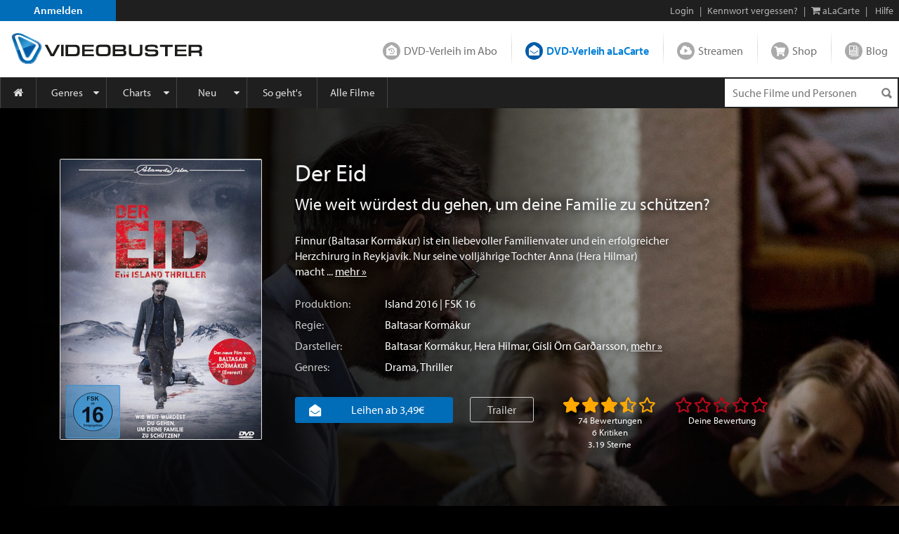

--- FILE ---
content_type: text/html; charset=utf-8
request_url: https://www.videobuster.de/dvd-bluray-verleih/211416/der-eid
body_size: 54478
content:
<!DOCTYPE html>
<html lang="de" prefix="og: http://ogp.me/ns# fb: http://ogp.me/ns/fb# article: http://ogp.me/ns/article# video: http://ogp.me/ns/video#" class="modz-no-js">
<head>
	<script type="text/javascript">console.log('head loading');</script>
	<meta charset="utf-8" />
		<meta name="viewport" content="width=device-width, initial-scale=1, shrink-to-fit=no" />
		<meta http-equiv="content-language" content="de" />
	<meta http-equiv="content-type" content="text/html; charset=UTF-8" />
	
		<link rel="apple-touch-icon" sizes="180x180" href="//gfx.videobuster.de/theme.php/e00e/site!vb-legacy/img/favicon/apple-icon-180x180.png" referrerpolicy="no-referrer-when-downgrade">
	<link rel="icon" type="image/png" sizes="192x192"  href="//gfx.videobuster.de/theme.php/e00e/site!vb-legacy/img/favicon/android-icon-192x192.png" referrerpolicy="no-referrer-when-downgrade">
	<link rel="icon" type="image/png" sizes="32x32" href="//gfx.videobuster.de/theme.php/e00e/site!vb-legacy/img/favicon/favicon-32x32.png" referrerpolicy="no-referrer-when-downgrade">
	<link rel="icon" type="image/png" sizes="16x16" href="//gfx.videobuster.de/theme.php/e00e/site!vb-legacy/img/favicon/favicon-16x16.png" referrerpolicy="no-referrer-when-downgrade">
	<link rel="manifest" href="/manifest.json" referrerpolicy="no-referrer-when-downgrade">
	<meta name="msapplication-TileColor" content="#ffffff">
	<meta name="msapplication-TileImage" content="//gfx.videobuster.de/theme.php/e00e/site!vb-legacy/img/favicon/android-icon-192x192.png">
	<meta name="theme-color" content="#00487c">
	
	
		
<script type="text/javascript">
	var nl = {"prod":true,"dev":false,"stage":false,"repo_version_compact":"e00e","sitename":"VIDEOBUSTER","company_name":"VIDEOBUSTER.de","ad_titles_nice_count":"80.000","copyright":"Netleih GmbH & Co. KG","path_ajax_multiplexer":"ajax_multiplexer.php","url_root":"\/","domain_gfx_storage":"gfx.videobuster.de","form_token":"notoken","disable_external_content":true,"member":{"login":false},"url_login":"\/login?backway=%2Fdvd-bluray-verleih%2F211416%2Fder-eid","url_register":"\/register?backway=%2Fdvd-bluray-verleih%2F211416%2Fder-eid","url_ajax_multiplexer":"\/ajax_multiplexer.php","load_titledetail_js":true,"wishlist_preferred_media_type_bluray":false};
	if (!("Promise" in window)) {
		var head = document.getElementsByTagName("head")[0];
		var script = document.createElement("script"); script.src = "//gfx.videobuster.de/theme.php/e00e/site!vb-legacy/thirdparty/promise-polyfill.min.js";
		head.appendChild(script);
	}
</script>

<link rel="preload" href="/themes/compiled/c1045f9e6a9962e4d7969b87a6c6e6d2.woff" as="font" crossorigin="anonymous" type="font/woff" />
<link rel="preload" href="/themes/compiled/bc78a28663100e717059405b0ec297cd.woff" as="font" crossorigin="anonymous" type="font/woff" />
<link rel="preload" href="/themes/compiled/5b232084843ffc6a06f441e221899330.woff" as="font" crossorigin="anonymous" type="font/woff" />
<link rel="preload" href="/themes/compiled/7a1b35c811a5c0825655fff832b15f4b.woff" as="font" crossorigin="anonymous" type="font/woff" />
<link rel="preload" href="/themes/compiled/af7ae505a9eed503f8b8e6982036873e.woff2" as="font" crossorigin="anonymous" type="font/woff2" />
<link rel="stylesheet" type="text/css" href="/theme.php/e00e/site!vb-legacy/1.css" referrerpolicy="no-referrer-when-downgrade" />
<script type="text/javascript" src="/theme.php/e00e/site!vb-legacy/1.js" referrerpolicy="no-referrer-when-downgrade"></script>

		<script type="text/javascript">
		var mobile_device = false;
		var device = {"browser":{"name":"chrome","version":0},"os":{"name":"mac","version":0},"flash":true,"silverlight":false,"mobile":false};
		nl.business_case_context = "alacarte";
	</script>

		
	

	<script type="text/javascript">
	
	function gaToggle() {
		if (!getCookie('noga'))
		{
			setCookie('noga', '1', 10, 'years');
			alert("Google Analytics Tracking wurde für diese Webseite deaktiviert.");
		}
		else
		{
			delCookie('noga');
			alert("Google Analytics Tracking wurde für diese Webseite wieder aktiviert.");
		}
	}
	
			window.videojs_license = '120e55560b0544401002431d0002';
								console.log('ga() disable_external_content is set');
						console.log('ga() webtracking.ga not set');
						
			console.log("ga() blocked");
			function ga() {
				console.log("ga() call ignored");
			}
			try { hashquery.utmCleanup(); } catch(e) { console.log("hashquery.utmCleanup() failed"); }
		
		</script>
	
	
	
	
		<script type="text/javascript">
		$(document).trigger('html-ready-top');
	</script>
		<title>Der Eid: Stream, Blu-ray, 4K UHD oder DVD - VIDEOBUSTER</title>
		<meta name="description" content="DVD oder Blu-ray leihen oder streamen: Der Eid (2016) mit Baltasar Korm&aacute;kur von Baltasar Korm&aacute;kur." />
				<meta name="GoogleBot" content="noOdp" />	<meta name="google-site-verification" content="oeqIM1v1a5ZgE_8IM8t3D0KvsVpCB5KFVzpfmeHx14g" />
										<meta name='robots' content='index, follow' />
								<!-- TODO: opengraph tag -->
		<meta property="og:site_name" content="VIDEOBUSTER" />
					<meta property="og:url" content="https://www.videobuster.de/dvd-bluray-verleih/211416/der-eid" />					<meta property="og:title" content="Der Eid: Stream, Blu-ray, 4K UHD oder DVD" />					<meta property="og:type" content="video.movie" />					<meta property="og:image" content="https://gfx.videobuster.de/archive/v/caqIC9IV0wpgKUES7selKigcz0lMkawrSUyRjA2JTJGaW1hmSUyRmpwZWclMkZmZTRizTD9v_g3ZDRks2Wr7uhkNWLwMS5qcGcmcj1ovzA/der-eid.jpg" />					<meta property="og:description" content="Finnur (Baltasar Kormákur) ist ein liebevoller Familienvater und ein erfolgreicher Herzchirurg in Reykjavík. Nur seine volljährige Tochte... mehr: https://www.videobuster.de/dvd-bluray-verleih/211416/der-eid" />																		<meta property="og:video"              content="https://vod-cache-3.cdnflix.de/clips/aNmb6Ojjij4zE_QLxfw2kw/public/vod008/wz023z25hd1/video-h264-1.mp4" />
							<meta property="og:video:secure_url"   content="https://vod-cache-3.cdnflix.de/clips/aNmb6Ojjij4zE_QLxfw2kw/public/vod008/wz023z25hd1/video-h264-1.mp4" />
							<meta property="og:video:type"         content="video/mp4" />
														<meta property="og:video:width"        content="640" />
							<meta property="og:video:height"       content="360" />
														</head>
<body class=" big-sections area-member partner-nl2 campaign-default22 page-titledtl-2022">
<script type="text/javascript">
	$(document).trigger('html-body-started');
</script>
<div id="html-early">
		<div class="modal fade" id="modal-generic" tabindex="-1" role="dialog"></div>

<div class="site_header">
<div class="panel common navi navi_level0" id="navi_level0">
	<div class="panel_inner">
		<div class="panel_content">
							<div style="float: left;"><a id="navi-0-register" class="item register" href="/register">Anmelden</a></div><div class="d-inline-block ml-auto"><span class="hidden-if-first">|</span><a class="item" href="/login?backway=%2Fdvd-bluray-verleih%2F211416%2Fder-eid">Login</a><span class="hidden-sm-down"><span>|</span><a id="navi-0-lost-password" class="item link_lost_password" target="_self" href="/konto/kennwort-vergessen">Kennwort vergessen?</a></span><span class="hidden-if-first">|</span><a id="navi-0-basket-alacarte" title="aLaCarte-Warenkorb" class="item basket_alacarte" href="/basket_alacarte.php"><i class="fa fa-shopping-cart"></i> <span class="hidden-sm-down">aLaCarte</span></a><span class="hidden-sm-down">|</span><a id="navi-0-helpcenter" title="Hilfe" class="item hidden-sm-down" href="/helpcenter/"><i class="hidden-md-up fa fa-question"></i> <span class="hidden-sm-down">Hilfe</span></a></div>
  					</div>
	</div>
	</div>
 
<div class="panel common navi navi_level1" id="navi_level1">
	<div class="panel_inner">
		<div class="panel_content" style="position: relative;">
							<a id="navi-1-logo" class="logo" href="/" aria_hidden="true" aria_label="Logo">
												<img src="//gfx.videobuster.de/theme.php/e00e/site!vb-legacy/img/navi/top_navi_logo.svg" referrerpolicy="no-referrer-when-downgrade" alt="VIDEOBUSTER" fetchpriority="high" aria-hidden="true" /> 
							</a>
			<div class="navi-1-normal">
																												<a id="navi-1-index_rental" class="item index_rental " href="/">
						DVD-Verleih im Abo
					</a>
																								<div class="spacer"></div>										<a id="navi-1-index_alacarte" class="item index_alacarte selected" href="/alacarte/">
						DVD-Verleih aLaCarte
					</a>
																								<div class="spacer"></div>										<a id="navi-1-index_vod" class="item index_vod " href="/video-on-demand/">
						Streamen
					</a>
																								<div class="spacer"></div>										<a id="navi-1-index_shop" class="item index_shop " href="/shop/">
						Shop
					</a>
																								<div class="spacer"></div>										<a id="navi-1-index_community" class="item index_community " href="/magazin/">
						Blog
					</a>
																																					</div>
			<div class="navi-1-tight" style="">
																																		<div class="selected-wrapper">
							<div class="navi-1-tight-dropdown-btn">
								<i class="fa fa-angle-down fa-2x"></i>
							</div>
														<a id="navi-1-tight-index_alacarte" class="item index_alacarte selected" href="/alacarte/">
								DVD-Verleih aLaCarte
							</a>
													</div>
																																																																																															<a id="navi-1-tight-index_rental" class="item index_rental" href="/">
						DVD-Verleih im Abo
					</a>
																																		<a id="navi-1-tight-index_vod" class="item index_vod" href="/video-on-demand/">
						Streamen
					</a>
																								<a id="navi-1-tight-index_shop" class="item index_shop" href="/shop/">
						Shop
					</a>
																								<a id="navi-1-tight-index_community" class="item index_community" href="/magazin/">
						Blog
					</a>
																																</div>
			<div class="nsbr"></div>
		</div>
	</div>
</div>
 
<style>
	.navbar { padding: 0;display: block; }
	#navbarResponsive { width: inherit; }
	#navi_level3 .panel_content.card { background-color: inherit !important; border: none !important; }
</style>
<div class="panel common navi navi_level2">
	<div class="panel_inner">
		<div class="panel_content">
			<div class="navbar navbar-expand-md">
				<a id="navi-2-toggle" class="burger d-md-none " href="#" data-toggle="collapse" data-target="#navbarResponsive" title="Menu" aria-label="Menu">
					<i class="fa fa-bars" aria-hidden="true"></i>
				</a>
				<div class="quick_search " id="navi_quick_search">
											<form action="/titlesearch.php" method="get" style="height:100%;">
										<input type="text" id="qs" name="search_title" class="search_query" autocomplete="off" 						placeholder="Suche Filme und Personen" 												data-autocomplete-src="/autocomplete" data-autocomplete-snippet="main" 												aria-label="Suchenanfrage" 					/>
											<input type="hidden" name="search_business_cases" value="11" />										<input type="image" class="search_submit" src="//gfx.videobuster.de/theme.php/e00e/site!vb-legacy/img/navi/ico-base.png" value="" alt="Suchen" aria-label="Suchen" />
					</form>
				</div>
				<nav id="navbarResponsive" class="collapse navbar-collapse">
																														<a id="navi-2-overview" href="/alacarte" 								class="item first " 								 								style="width:52px; min-width:0;" 								>
								<i class="fa fa-home"></i>															</a>
																											<a id="navi-2-genres" href="/genrelist_alacarte.php" 								class="item  dropdown_trigger collapsed" 								data-toggle="collapse" data-target="#navi_level3_content_genres" 								style="" 								>
																Genres							</a>
																											<a id="navi-2-top100" href="/top-dvd-verleih-30-tage.php?business=alacarte&amp;content=alacarte" 								class="item  dropdown_trigger collapsed" 								data-toggle="collapse" data-target="#navi_level3_content_top100" 								style="" 								>
																Charts							</a>
																											<a id="navi-2-news" href="/alacarte/neuheiten-dvd" 								class="item  dropdown_trigger collapsed" 								data-toggle="collapse" data-target="#navi_level3_content_news" 								style="" 								>
																Neu							</a>
																											<a id="navi-2-howto_alacarte" href="/so-gehts-alacarte" 								class="item  " 								 								style="" 								>
																So geht&#039;s							</a>
																											<a id="navi-2-all_movies" href="/titlesearch.php?search_business_cases=11" 								class="item  " 								 								style="" 								>
																Alle Filme							</a>
																											<a id="navi-2-helpcenter" href="/helpcenter" 								class="item  " 								 								style="" 								>
																Hilfe							</a>
																																				</nav>
			</div>
			<div class="nsbr"></div>
		</div>
	</div>
</div>
 


<div class="panel common navi navi_level3" id="navi_level3">
	<div class="panel_inner">
		<div class="panel_content">
																						<div id="navi_level3_content_genres" class="navi_level3_content collapse" data-parent="#navi_level3">
						<div>
																																																																								<div class="column">
																						
								<a id="navi-3-0" href="/switch-red/alacarte/" class="item ">18+ Erotik</a>
															
																																			
								<a id="navi-3-1" href="/switch-red/gay/alacarte/" class="item ">18+ Gay-Erotik</a>
															
																																			
								<a id="navi-3-2" href="/genrelist_alacarte.php/18-spielfilm-628.html" class="item ">18+ Spielfilm</a>
															
																																			
								<a id="navi-3-3" href="/genrelist_alacarte.php/abenteuer-134.html" class="item ">Abenteuer</a>
															
																																			
								<a id="navi-3-4" href="/genrelist_alacarte.php/action-127.html" class="item ">Action</a>
															
																																			
								<a id="navi-3-5" href="/genrelist_alacarte.php/animation-915.html" class="item ">Animation</a>
																																												</div>
															
																																				<div class="column">
																						
								<a id="navi-3-6" href="/genrelist_alacarte.php/anime-388.html" class="item ">Anime</a>
															
																																			
								<a id="navi-3-7" href="/genrelist_alacarte.php/bollywood-855.html" class="item ">Bollywood</a>
															
																																			
								<a id="navi-3-8" href="/genrelist_alacarte.php/deutscher-film-457.html" class="item ">Deutscher Film</a>
															
																																			
								<a id="navi-3-9" href="/genrelist_alacarte.php/dokumentation-129.html" class="item ">Dokumentation</a>
															
																																			
								<a id="navi-3-10" href="/genrelist_alacarte.php/drama-114.html" class="item ">Drama</a>
															
																																			
								<a id="navi-3-11" href="/genrelist_alacarte.php/fantasy-125.html" class="item ">Fantasy</a>
																																												</div>
															
																																				<div class="column">
																						
								<a id="navi-3-12" href="/genrelist_alacarte.php/horror-118.html" class="item ">Horror</a>
															
																																			
								<a id="navi-3-13" href="/genrelist_alacarte.php/kids-115.html" class="item ">Kids</a>
															
																																			
								<a id="navi-3-14" href="/genrelist_alacarte.php/klassik-995.html" class="item ">Klassik</a>
															
																																			
								<a id="navi-3-15" href="/genrelist_alacarte.php/komoedie-113.html" class="item ">Komödie</a>
															
																																			
								<a id="navi-3-16" href="/genrelist_alacarte.php/kriegsfilm-121.html" class="item ">Kriegsfilm</a>
															
																																			
								<a id="navi-3-17" href="/genrelist_alacarte.php/krimi-360.html" class="item ">Krimi</a>
																																												</div>
															
																																				<div class="column">
																						
								<a id="navi-3-18" href="/genrelist_alacarte.php/lovestory-119.html" class="item ">Lovestory</a>
															
																																			
								<a id="navi-3-19" href="/genrelist_alacarte.php/musik-120.html" class="item ">Musik</a>
															
																																			
								<a id="navi-3-20" href="/genrelist_alacarte.php/ratgeber-914.html" class="item ">Ratgeber</a>
															
																																			
								<a id="navi-3-21" href="/genrelist_alacarte.php/science-fiction-117.html" class="item ">Science-Fiction</a>
															
																																			
								<a id="navi-3-22" href="/genrelist_alacarte.php/serie-130.html" class="item ">Serie</a>
															
																																			
								<a id="navi-3-23" href="/genrelist_alacarte.php/thriller-128.html" class="item ">Thriller</a>
																																												</div>
															
																																				<div class="column">
																						
								<a id="navi-3-24" href="/genrelist_alacarte.php/tv-film-942.html" class="item ">TV-Film</a>
															
																																			
								<a id="navi-3-25" href="/genrelist_alacarte.php/western-126.html" class="item ">Western</a>
															
												</div>						<div class="clearfix"></div>
						<div class="dropdown_close" data-toggle="collapse" data-target="#navi_level3_content_genres"></div>
						</div>
					</div>
														<div id="navi_level3_content_top100" class="navi_level3_content collapse" data-parent="#navi_level3">
						<div>
																																																																								<div class="column">
																																																						<div class="column_header">Top aLaCarte</div>
							
																																			
								<a id="navi-3-top100_alacarte_1" href="/top-alacarte-30-tage.php" class="item ">30 Tage</a>
															
																																			
								<a id="navi-3-top100_alacarte_12" href="/top-alacarte-12-monate.php" class="item ">12 Monate</a>
															
												</div>						<div class="clearfix"></div>
						<div class="dropdown_close" data-toggle="collapse" data-target="#navi_level3_content_top100"></div>
						</div>
					</div>
														<div id="navi_level3_content_news" class="navi_level3_content collapse" data-parent="#navi_level3">
						<div>
																																																																								<div class="column">
																																																						<div class="column_header">Neuerscheinungen</div>
							
																																			
								<a id="navi-3-news_dvd" href="/alacarte/neuheiten-dvd" class="item ">DVD</a>
															
																																			
								<a id="navi-3-news_bluray" href="/alacarte/neuheiten-bluray" class="item ">Blu-ray / Blu-ray 3D</a>
															
																																			
								<a id="navi-3-news_4k_uhd" href="/alacarte/neuheiten-4k-uhd" class="item ">4K UHD</a>
															
																																			
								<a id="navi-3-news_deutschland_premiere" href="/alacarte/neuheiten-dvd?search_tags%5B1035%5D=1035&amp;tab_search_content=movies" class="item ">Deutschland-Premiere</a>
															
																																																				</div>
									<div class="column">
																																<div class="column_header">Demnächst</div>
							
																																			
								<a id="navi-3-preview_dvd" href="/alacarte/vorschau-dvd" class="item ">DVD</a>
															
																																			
								<a id="navi-3-preview_bluray" href="/alacarte/vorschau-bluray" class="item ">Blu-ray / Blu-ray 3D</a>
															
																																			
								<a id="navi-3-preview_4k_uhd" href="/alacarte/vorschau-4k-uhd" class="item ">4K UHD</a>
															
																																			
								<a id="navi-3-preview_deutschland_premiere" href="/alacarte/vorschau-dvd?content=alacarte&amp;search_tags%5B1035%5D=1035&amp;tab_search_content=movies" class="item ">Deutschland-Premiere</a>
															
																																																				</div>
									<div class="column">
																																<div class="column_header">Neuzugänge</div>
							
																																			
								<a id="navi-3-new_in_program" href="/alacarte/neuzugaenge-dvd" class="item ">DVD</a>
															
																																			
								<a id="navi-3-new_in_program_bluray" href="/alacarte/neuzugaenge-bluray" class="item ">Blu-ray / Blu-ray 3D</a>
															
																																			
								<a id="navi-3-new_in_program_4k_uhd" href="/alacarte/neuzugaenge-4k-uhd" class="item ">4K UHD</a>
															
																																																				</div>
									<div class="column">
																																<div class="column_header">Empfehlungen</div>
							
																																			
								<a id="navi-3-empfehlungen_deutschland_premiere" href="/titlesearch.php?search_business_cases=11&amp;search_tags%5B1035%5D=1035&amp;tab_search_content=movies" class="item ">Deutschland-Premiere</a>
															
																																			
								<a id="navi-3-schlagwoerter" href="/tags/" class="item ">Schlagwörter</a>
															
																																			
								<a id="navi-3-empfehlungen_binge_watching" href="/alacarte/binge-watching" class="item ">Binge-Watching</a>
															
																																			
								<a id="navi-3-kritiken_rental" href="/kritiken?business=alacarte&amp;positive=1" class="item ">Neueste Kritiken</a>
															
																																			
								<a id="navi-3-kritik_der_woche" href="/member_critic_week.php" class="item ">Kritik der Woche</a>
															
																																			
								<a id="navi-3-vorteilswelt" href="/vorteilswelt/" class="item ">Vorteilswelt</a>
															
												</div>						<div class="clearfix"></div>
						<div class="dropdown_close" data-toggle="collapse" data-target="#navi_level3_content_news"></div>
						</div>
					</div>
																																		</div>
	</div>
</div>

<script>
$('.navi_level3').on('show.bs.collapse', function () {
	$('.navi_level3 .navi_level3_content.collapse-accordion.in').collapse('hide');
})
</script>

 
</div>
<div id="quick_search_autocomplete" class="movietip_no"></div>
<div id="titledtl" itemscope itemtype="http://schema.org/Movie"><div id="main_channel_category" class="container-fluid plain-style-borderless plain-bg-darker" ><div class="img-container"><img alt="Der Eid" fetchpriority="low" src="//gfx.videobuster.de/archive/v/cgDDco-RFXJ3WZhC8K0deKAcz0lMkawrSUyRjAyJTJGaW1hmSUyRmpwZWclMkbdYsIzZug1YWUzYjBiM2FiOGIxY2UwM2Zl-2NmLmpwZyZyPWN3rDAweJTsMA.jpg" referrerpolicy="no-referrer-when-downgrade" /></div><div class="container fluid-lg-down my-1 my-md-2 my-lg-3"><div class="row"><div class="col-auto d-block titlelist"><div class="cover-box d-flex"><div class="tdtl-main-cover"><div class="movie-title-container movie-cover-col has-title-marks" data-parent-title-idnr="211416"><div class="movie-cover-container" style="position: relative"><div class="title-marks title-211416" data-qtip-src="cover-overlay/explain#explain-mark-all+left"><div class="mark-memo toggle-title-mark "></div><div class="mark-owned toggle-title-mark "></div><div class="mark-seen toggle-title-mark "></div><div class="mark-trash toggle-title-mark "></div></div><div class="movie-cover-composition"><a href="//gfx.videobuster.de/archive/v/cQ01vYLsp8hU5VGYs246aKwcz0lMkawrSUyRjA2JTJGaW1hmSUyRmpwZWclMkZmZTRizTD9v_g3ZDRks2Wr7uhkNWLwMS5qcGcmcj1opjAw/der-eid-cover.jpg" class="movie-cover d-block mb-h" title="Der Eid" data-toggle="lightbox-indirect" data-indirect-gallery="titledtl_cover_pictures_parent_211416"><picture class="cover" alt="Der Eid" title="Der Eid" loading="lazy"><source media="(min-width: 992px) and (min-resolution: 1.5dppx)" srcset="//gfx.videobuster.de/archive/v/cpNdKkLTV-4KHs3fGmmLe5Qcz0lMkawrSUyRjA2JTJGaW1hmSUyRmpwZWclMkZmZTRizTD9v_g3ZDRks2Wr7uhkNWLwMS5qcGcmcj131TJ4aOs2/der-eid.jpg" /><source media="(min-width: 992px) " srcset="//gfx.videobuster.de/archive/v/cJvnOPESCjmVaU0sL6FLwPwcz0lMkawrSUyRjA2JTJGaW1hmSUyRmpwZWclMkZmZTRizTD9v_g3ZDRks2Wr7uhkNWLwMS5qcGcmcj13uDZ4aMM4/der-eid.jpg" /><source media="(min-resolution: 2dppx)" srcset="//gfx.videobuster.de/archive/v/cpNdKkLTV-4KHs3fGmmLe5Qcz0lMkawrSUyRjA2JTJGaW1hmSUyRmpwZWclMkZmZTRizTD9v_g3ZDRks2Wr7uhkNWLwMS5qcGcmcj131TJ4aOs2/der-eid.jpg" /><source media="(min-resolution: 1.5dppx)" srcset="//gfx.videobuster.de/archive/v/cJvnOPESCjmVaU0sL6FLwPwcz0lMkawrSUyRjA2JTJGaW1hmSUyRmpwZWclMkZmZTRizTD9v_g3ZDRks2Wr7uhkNWLwMS5qcGcmcj13uDZ4aMM4/der-eid.jpg" /><source media="" srcset="//gfx.videobuster.de/archive/v/cmCLnj2W5k9yrFBHP3yu8hQcz0lMkawrSUyRjA2JTJGaW1hmSUyRmpwZWclMkZmZTRizTD9v_g3ZDRks2Wr7uhkNWLwMS5qcGcmcj13rzh4aLc2/der-eid.jpg" /><img src="//gfx.videobuster.de/archive/v/cmCLnj2W5k9yrFBHP3yu8hQcz0lMkawrSUyRjA2JTJGaW1hmSUyRmpwZWclMkZmZTRizTD9v_g3ZDRks2Wr7uhkNWLwMS5qcGcmcj13rzh4aLc2/der-eid.jpg" class="cover" title="Der Eid" loading="lazy" referrerpolicy="no-referrer-when-downgrade" /></picture></a></div><a  href="javascript:return false;" title="Cover vergrößern" data-toggle="lightbox-indirect" data-indirect-gallery="titledtl_cover_pictures_parent_211416"class="icons zoom movietip_no has-qtip"></a><a href="/trailer/46509/der-eid-trailer" class="icons trailer movietip_no has-qtip" title="Trailer zu „Der Eid“ &copy; Alamode Film" rel="trailer_lightbox" data-sources="https://vod-cache-3.cdnflix.de/clips/aNmb6Ojjij4zE_QLxfw2kw/public/vod008/wz023z25hd1/video-h264-1.mp4§video/mp4"></a></div></div><meta itemprop="image" content="//gfx.videobuster.de/archive/v/cQ01vYLsp8hU5VGYs246aKwcz0lMkawrSUyRjA2JTJGaW1hmSUyRmpwZWclMkZmZTRizTD9v_g3ZDRks2Wr7uhkNWLwMS5qcGcmcj1opjAw/der-eid-cover.jpg"><a href="//gfx.videobuster.de/archive/v/cQ01vYLsp8hU5VGYs246aKwcz0lMkawrSUyRjA2JTJGaW1hmSUyRmpwZWclMkZmZTRizTD9v_g3ZDRks2Wr7uhkNWLwMS5qcGcmcj1opjAw/der-eid-dvd-front-cover.jpg" data-toggle="lightbox" data-gallery="titledtl_cover_pictures_parent_211416" data-title="Der Eid - DVD Front-Cover" data-footer="&lt;span class=&quot;left-footer&quot;&gt;&lt;a class=&quot;btn&quot; href=&quot;//gfx.videobuster.de/archive/v/ckEIxwME5xhYVkY1pVuW9kQcz0lMkawrSUyRjA2JTJGaW1hmSUyRmpwZWclMkZmZTRizTD9v_g3ZDRks2Wr7uhkNWLwMS5qcGc/der-eid-dvd-front-cover.jpg&quot; target=&quot;_blank&quot;&gt;Bild öffnen&lt;/a&gt;&lt;/span&gt;&lt;span class=&quot;d-inline-block text-right&quot;&gt; &amp;copy; Alamode Film&lt;/span&gt;" title="Der Eid - DVD Front-Cover"></a><a href="//gfx.videobuster.de/archive/v/chW-Fn4eXjYv2izfeLgE2Xgcz0lMkawrSUyRjA2JTJGaW1hmSUyRmpwZWclMkbJsGVhM2LT1KxjZPswzdUwYWZmymM1Zi5qcGcmcj1opjAw/der-eid-dvd-back-cover.jpg" data-toggle="lightbox" data-gallery="titledtl_cover_pictures_parent_211416" data-title="Der Eid - DVD Back-Cover" data-footer="&lt;span class=&quot;left-footer&quot;&gt;&lt;a class=&quot;btn&quot; href=&quot;//gfx.videobuster.de/archive/v/cWEgPB6gcTKPics3J0hr0QQcz0lMkawrSUyRjA2JTJGaW1hmSUyRmpwZWclMkbJsGVhM2LT1KxjZPswzdUwYWZmymM1Zi5qcGc/der-eid-dvd-back-cover.jpg&quot; target=&quot;_blank&quot;&gt;Bild öffnen&lt;/a&gt;&lt;/span&gt;&lt;span class=&quot;d-inline-block text-right&quot;&gt; &amp;copy; Alamode Film&lt;/span&gt;" title="Der Eid - DVD Back-Cover"></a><a href="//gfx.videobuster.de/archive/v/cyR_GhjEh9kioZ0NF_7sdfwcz0lMkawrSUyRjA2JTJGaW1hmSUyRmpwZWclMkbsNGQwZdDBYmVhNWRiMGJlZq-66GNhi2FjLmpwZyZyPWimMDA/der-eid-dvd-full-cover.jpg" data-toggle="lightbox" data-gallery="titledtl_cover_pictures_parent_211416" data-title="Der Eid - DVD Full-Cover" data-footer="&lt;span class=&quot;left-footer&quot;&gt;&lt;a class=&quot;btn&quot; href=&quot;//gfx.videobuster.de/archive/v/cB2GKAhHkwSY4kb8SujoZ0Acz0lMkawrSUyRjA2JTJGaW1hmSUyRmpwZWclMkbsNGQwZdDBYmVhNWRiMGJlZq-66GNhi2FjLmpwZw/der-eid-dvd-full-cover.jpg&quot; target=&quot;_blank&quot;&gt;Bild öffnen&lt;/a&gt;&lt;/span&gt;&lt;span class=&quot;d-inline-block text-right&quot;&gt; &amp;copy; Alamode Film&lt;/span&gt;" title="Der Eid - DVD Full-Cover"></a></div></div></div><div class="col-12 col-sm px-2 px-sm-1 title-details d-flex d-sm-block flex-wrap"><div class="container order-2"><div class="synopsis clearfix row"><div class="details"><h1 itemprop="name" class="name text-left mt-1 mt-sm-0">Der Eid</h1><h4 class="long-name" itemprop="alternativeHeadline">Wie weit würdest du gehen, um deine Familie zu schützen?</h4><div class="description mt-2">Finnur (Baltasar Kormákur) ist ein liebevoller Familienvater und ein erfolgreicher Herzchirurg in Reykjavík. Nur seine volljährige Tochter Anna (Hera Hilmar) macht&nbsp...&nbsp<a class="more-link" href="#handlung">mehr&nbsp;&raquo;</a></div><div class="description short">Finnur (Baltasar Kormákur) ist ein liebevoller Familienvater und ein erfolgreicher&nbsp...&nbsp<a class="more-link" href="#handlung">mehr&nbsp;&raquo;</a></div><div class="d-flex mt-0 mt-sm-1"><label>Produktion:</label><div class="detail-item"><a href="/titlesearch.php?tab_search_content=movies&amp;search_countries[221]=221">Island</a> 2016 | FSK 16</div></div><div class="d-flex"><label>Regie:</label><div class="detail-item"><a href="/persondtl.php/baltasar-korm-kur-1310.html">Baltasar Kormákur</a></div></div><div class="d-flex"><label>Darsteller:</label><div class="detail-item"><a href="/persondtl.php/baltasar-korm-kur-1310.html">Baltasar Kormákur</a>, <a href="/persondtl.php/hera-hilmar-250416.html">Hera Hilmar</a>, <a href="/persondtl.php/g-sli-rn-gar-arsson-125378.html">Gísli Örn Garðarsson</a>, <a class="more-link" href="#darsteller">mehr&nbsp;&raquo;</a></div></div><div class="d-flex"><label>Genres:</label><div class="detail-item"><a href="/genrelist.php/drama-114.html">Drama</a>, <a href="/genrelist.php/thriller-128.html">Thriller</a></div></div></div></div></div><div class="container order-1"><div class="row"><div class="col-12 my-1 p-0 clearfix"><div class="float-none float-md-left"><div class="media-buttons mt-0 mt-sm-2 mt-md-1"><div id="business_case_selector" class="btn-group d-md-inline-flex d-flex"><a href="#alacarte" class="btn btn-primary button media-alacarte d-block w-100"><i class="nl nl-channel-alacarte mr-1 mr-xl-2"></i><div class="d-inline-block ml-1 mr-1 mr-md-2">Leihen ab 3,49€</div></a></div></div></div><div class="float-none float-md-left"><a href="/trailer/46509/der-eid-trailer" class="btn btn-outline-white mb-1 mb-sm-1 mb-lg-1 mt-1 px-0 px-sm-2 mx-0 mx-md-2 d-md-inline-block d-block" title="Trailer zu „Der Eid“ &copy; Alamode Film" rel="trailer_lightbox" data-sources="https://vod-cache-3.cdnflix.de/clips/aNmb6Ojjij4zE_QLxfw2kw/public/vod008/wz023z25hd1/video-h264-1.mp4§video/mp4">Trailer</a></div><div class="float-none float-md-left d-flex"><div class="d-inline-block mt-1 ml-auto  ml-md-1 mr-auto"><div class="rating-box2 rating-total " data-parent-title-idnr="211416" data-saved-rating="35" data-hover-rating="35" data-shy-href="#kritiken"><div class="rating big" title="'Der Eid' wurde mit 3.19 Sternen bewertet"><span class="stars"></span></div><div class="votes text-center">74 Bewertungen<br>6&nbsp;Kritiken<br>3.19&nbsp;Sterne</div></div></div><div class="d-inline-block mt-1 ml-2 mr-auto mr-md-0"><div class="rating-box2 rating-member active_rating" data-show-rate-infos="yes" data-parent-title-idnr="211416" data-saved-rating="0" data-hover-rating="0"><div class="rating big" title=""><span class="stars"></span></div><div class="votes text-center">Deine Bewertung</div><div id="rating-member-info" class="info"></div></div></div></div></div></div></div><div class="container order-3"><div class="row"><div class="col-12 p-0 my-1 clearfix"></div></div></div></div></div></div></div><div id="content-nav" class="row mx-0"><div class="col-12 px-0"><ul class="nav-links"><li class="handlung"><a href="#handlung" title="Handlung"><i class="fa fa-file-text-o"></i><span class="d-none d-lg-inline-block">Handlung</span></a></li><li class="trailer"><a href="#trailer" title="Trailer"><i class="fa fa-play-circle-o"></i><span class="d-none d-lg-inline-block">Trailer</span></a><span class="badge badge-light d-none d-lg-inline-block">2</span></li><li class="darsteller"><a href="#darsteller" title="Darsteller"><i class="fa fa-user"></i><span class="d-none d-lg-inline-block">Darsteller</span></a><span class="badge badge-light d-none d-lg-inline-block">35</span></li><li class="magazin"><a href="#magazin" title="Blog"><i class="fa fa-file-text"></i><span class="d-none d-lg-inline-block">Blog</span></a></li><li class="bilder"><a href="#bilder" title="Bilder"><i class="fa fa-picture-o"></i><span class="d-none d-lg-inline-block"><span class="d-none d-lg-inline-block">Bilder</span></a><span class="badge badge-light d-none d-lg-inline-block">13</span></li><li class="kritiken"><a href="#kritiken" title="Kritiken"><i class="fa fa-comment"></i><span class="d-none d-lg-inline-block">Kritiken</span></a><span class="badge badge-light d-none d-lg-inline-block">6</span></li><li class="filmzitate"><a href="#filmzitate" title="Filmzitate"><i class="fa fa-commenting"></i></i><span class="d-none d-lg-inline-block">Filmzitate</span></a></li></ul></div></div><div class="container-fluid plain-style-borderless plain-bg-lightest media-section-nav pl-0" ><div class="container max-xl fluid-md-down"><ul class="nav nav-tabs px-auto" id="media-section" role="tablist"><li class="nav-item text"><span class="nav-link">Erhältlich:</span></li><li class="nav-item"><a class="nav-link tab-rental" id="tab-rental" data-toggle="tab" href="#rental" role="tab" aria-controls="rental" aria-selected="true"><i class="nl nl-channel-wishlist-circle"></i><span class="d-none d-lg-inline">DVD-Verleih im </span><span class="d-none d-sm-inline">Abo</span></a></li><li class="nav-item"><a class="nav-link tab-alacarte active" id="tab-alacarte" data-toggle="tab" href="#alacarte" role="tab" aria-controls="alacarte" aria-selected="false"><i class="nl nl-channel-alacarte-circle"></i><span class="d-none d-sm-inline">DVD-Verleih </span><span class="d-none d-lg-inline">aLaCarte</span></a></li><li class="nav-item"><a class="nav-link tab-vod" id="tab-vod" data-toggle="tab" href="#vod" role="tab" aria-controls="vod" aria-selected="false"><i class="nl nl-channel-vod-circle"></i><span class="d-none d-sm-inline">Streamen</span></a></li></ul></div></div><div class="container-fluid plain-style-borderless plain-bg-lightes media-section-content"><div class="tab-content" id="media-section-tab-content" ><div class="tab-pane fade show" id="rental" role="tabpanel" aria-labelledby="rental"><div id="rental-content" class="tab-rental tab-content "><div class="container max-xl fluid-md-down"><div class="row info-row pb-0"><h3>DVD & Blu-ray Verleih im Abo</h3></div><div class="row info-row"><div class="col detail-col"><p class="pr-0 pr-md-2 pr-lg-4 pr-xl-5">In unserem Blu-ray und DVD Verleih im Abo erhältst du monatlich die neuesten Kracher, zeitlose Klassiker und packende Serien zum super günstigen Preis. Erstelle deine Wunschliste und wir schicken dir deine Lieblingsfilme automatisch zu.</p></div><div class="btn-col"><a class="btn btn-secondary" href="/so-gehts-abo">So geht's</a></div></div>  <div class="media-group-header clearfix" id="rental-dvd"><h3 class="">DVD</h3></div><div class="row titlelist medium odd last"><div class="cover-col"><div class="cover-box"><div class="movie-title-container movie-cover-col" data-parent-title-idnr="211416"><div class="movie-cover-container" style="position: relative"><div class="movie-cover-composition"><a href="//gfx.videobuster.de/archive/v/cQ01vYLsp8hU5VGYs246aKwcz0lMkawrSUyRjA2JTJGaW1hmSUyRmpwZWclMkZmZTRizTD9v_g3ZDRks2Wr7uhkNWLwMS5qcGcmcj1opjAw/der-eid-dvd-cover.jpg" class="movie-cover d-block mb-h" title="Der Eid (DVD)" data-toggle="lightbox-indirect" data-indirect-gallery="titledtl_cover_pictures_rental_dvd_211417"><img src="//gfx.videobuster.de/archive/v/c_Rwqne2WESA_hA69BVdFIgcz0lMkawrSUyRjA2JTJGaW1hmSUyRmpwZWclMkZmZTRizTD9v_g3ZDRks2Wr7uhkNWLwMS5qcGcmcj13pzd4aKw0/der-eid.jpg" srcset="//gfx.videobuster.de/archive/v/c_Rwqne2WESA_hA69BVdFIgcz0lMkawrSUyRjA2JTJGaW1hmSUyRmpwZWclMkZmZTRizTD9v_g3ZDRks2Wr7uhkNWLwMS5qcGcmcj13pzd4aKw0/der-eid.jpg 117w, //gfx.videobuster.de/archive/v/cqkotTTktyf6T_50Yji6Sygcz0lMkawrSUyRjA2JTJGaW1hmSUyRmpwZWclMkZmZTRizTD9v_g3ZDRks2Wr7uhkNWLwMS5qcGcmcj13qzF4aLEx/der-eid.jpg 151w, //gfx.videobuster.de/archive/v/c123fk58riOVtN6DgsByVOwcz0lMkawrSUyRjA2JTJGaW1hmSUyRmpwZWclMkZmZTRizTD9v_g3ZDRks2Wr7uhkNWLwMS5qcGcmcj13rDJ4aLI3/der-eid.jpg 162w, //gfx.videobuster.de/archive/v/cyt4Lzve72RhNJps1Gpk-0Acz0lMkawrSUyRjA2JTJGaW1hmSUyRmpwZWclMkZmZTRizTD9v_g3ZDRks2Wr7uhkNWLwMS5qcGcmcj13rDd4aLM0/der-eid.jpg 167w, //gfx.videobuster.de/archive/v/cfX13ZZcoCU41aVg6RbzXZAcz0lMkawrSUyRjA2JTJGaW1hmSUyRmpwZWclMkZmZTRizTD9v_g3ZDRks2Wr7uhkNWLwMS5qcGcmcj13rTB4aLM4/der-eid.jpg 170w, //gfx.videobuster.de/archive/v/c3NruHi2MXmTqw982ViHSCAcz0lMkawrSUyRjA2JTJGaW1hmSUyRmpwZWclMkZmZTRizTD9v_g3ZDRks2Wr7uhkNWLwMS5qcGcmcj13vjB4aMs2/der-eid.jpg 340w" sizes="(max-width: 767px) 117px, (max-width: 991px) 151px, (max-width: 1199px) 162px, (max-width: 1699px) 167px, (max-width: 3398px) 170px, 340px" class="cover" alt="Der Eid" loading="lazy" referrerpolicy="no-referrer-when-downgrade" /></a></div><a  href="javascript:return false;" title="Cover vergrößern" data-toggle="lightbox-indirect" data-indirect-gallery="titledtl_cover_pictures_rental_dvd_211417"class="icons zoom movietip_no has-qtip"></a></div></div><a href="//gfx.videobuster.de/archive/v/cQ01vYLsp8hU5VGYs246aKwcz0lMkawrSUyRjA2JTJGaW1hmSUyRmpwZWclMkZmZTRizTD9v_g3ZDRks2Wr7uhkNWLwMS5qcGcmcj1opjAw/der-eid-dvd-front-cover.jpg" title="Der Eid - DVD Front-Cover" data-title="Der Eid - DVD Front-Cover" data-gallery="titledtl_cover_pictures_rental_dvd_211417" data-footer="&lt;span class=&quot;left-footer&quot;&gt;&lt;a class=&quot;btn&quot; href=&quot;//gfx.videobuster.de/archive/v/ckEIxwME5xhYVkY1pVuW9kQcz0lMkawrSUyRjA2JTJGaW1hmSUyRmpwZWclMkZmZTRizTD9v_g3ZDRks2Wr7uhkNWLwMS5qcGc/der-eid-dvd-front-cover.jpg&quot; target=&quot;_blank&quot;&gt;Bild öffnen&lt;/a&gt;&lt;/span&gt;&lt;span class=&quot;d-inline-block text-right&quot;&gt;© Alamode Film&lt;/span&gt;" data-toggle="lightbox" class="shadowbox_hidden"></a><a href="//gfx.videobuster.de/archive/v/chW-Fn4eXjYv2izfeLgE2Xgcz0lMkawrSUyRjA2JTJGaW1hmSUyRmpwZWclMkbJsGVhM2LT1KxjZPswzdUwYWZmymM1Zi5qcGcmcj1opjAw/der-eid-dvd-back-cover.jpg" title="Der Eid - DVD Back-Cover" data-title="Der Eid - DVD Back-Cover" data-gallery="titledtl_cover_pictures_rental_dvd_211417" data-footer="&lt;span class=&quot;left-footer&quot;&gt;&lt;a class=&quot;btn&quot; href=&quot;//gfx.videobuster.de/archive/v/cWEgPB6gcTKPics3J0hr0QQcz0lMkawrSUyRjA2JTJGaW1hmSUyRmpwZWclMkbJsGVhM2LT1KxjZPswzdUwYWZmymM1Zi5qcGc/der-eid-dvd-back-cover.jpg&quot; target=&quot;_blank&quot;&gt;Bild öffnen&lt;/a&gt;&lt;/span&gt;&lt;span class=&quot;d-inline-block text-right&quot;&gt;© Alamode Film&lt;/span&gt;" data-toggle="lightbox" class="shadowbox_hidden"></a><a href="//gfx.videobuster.de/archive/v/cyR_GhjEh9kioZ0NF_7sdfwcz0lMkawrSUyRjA2JTJGaW1hmSUyRmpwZWclMkbsNGQwZdDBYmVhNWRiMGJlZq-66GNhi2FjLmpwZyZyPWimMDA/der-eid-dvd-full-cover.jpg" title="Der Eid - DVD Full-Cover" data-title="Der Eid - DVD Full-Cover" data-gallery="titledtl_cover_pictures_rental_dvd_211417" data-footer="&lt;span class=&quot;left-footer&quot;&gt;&lt;a class=&quot;btn&quot; href=&quot;//gfx.videobuster.de/archive/v/cB2GKAhHkwSY4kb8SujoZ0Acz0lMkawrSUyRjA2JTJGaW1hmSUyRmpwZWclMkbsNGQwZdDBYmVhNWRiMGJlZq-66GNhi2FjLmpwZw/der-eid-dvd-full-cover.jpg&quot; target=&quot;_blank&quot;&gt;Bild öffnen&lt;/a&gt;&lt;/span&gt;&lt;span class=&quot;d-inline-block text-right&quot;&gt;© Alamode Film&lt;/span&gt;" data-toggle="lightbox" class="shadowbox_hidden"></a></div></div><div class="col detail-col"><div class="clearfix"><div class="title"><strong>Der Eid (DVD)</strong></div>FSK 16<br>DVD&nbsp;/&nbsp;ca. 110 Minuten<br><div class="toggle-more"><a href="#" data-toggle="collapse" data-target="#more-details-1" role="button">Details&nbsp;&raquo;</a></div></div></div><div class="btn-col"><div><form method="post" action="/dvd-bluray-verleih/211416/der-eid" class="dual"><input type="hidden" name="action" value="rental" /><button type="submit" value="1" class="btn btn-primary button disc toggle_wl_211417" name="send_wl" ><div class="/*label*/">Per Wunschliste leihen</div><div class="fee"></div></button><div class="nsbr"></div><input type="hidden" name="rent_idnr" value="211417"><input type="hidden" name="title_idnr" value="211416"><input type="hidden" name="rent_type" value="wl"><input type="hidden" name="combined_media_idnr" value="9307201"><input type="hidden" name="content_type_idnr" value="1"></form></a></div></div><div class="collapse w-100 more-detail-col" id="more-details-1"><div class="row"><span class="cell cell1">Vertrieb:</span><span class="cell cell2">Universum Film</span></div><div class="row"><span class="cell cell1">Bildformate:</span><span class="cell cell2">16:9 Breitbild, 2,35:1</span></div><div class="row"><span class="cell cell1">Sprachen:</span><span class="cell cell2">Deutsch Dolby Digital 5.1, Isländisch Dolby Digital 5.1</span></div><div class="row"><span class="cell cell1">Untertitel:</span><span class="cell cell2">Deutsch</span></div><div class="row"><span class="cell cell1">Extras:</span><span class="cell cell2">Interaktive Menüs, Kapitelanwahl, Making Of, Trailer</span></div><div class="row"><span class="cell cell1">Erschienen am:</span><span class="cell cell2">21.06.2017</span></div><div class="row d-none"><span class="cell cell1">EAN:</span><span class="cell cell2" itemprop="identifier">4042564175417</span></div></div></div>  <div class="media-group-header clearfix" id="rental-bluray"><h3 class="">Blu-ray</h3></div><div class="row titlelist medium odd last"><div class="cover-col"><div class="cover-box"><div class="movie-title-container type-blu-ray movie-cover-col" data-parent-title-idnr="211416"><div class="movie-cover-container" style="position: relative"><div class="movie-cover-composition"><a href="//gfx.videobuster.de/archive/v/cvgBFBuh6nUYTvh4ibAcTOAcz0lMkawrSUyRjA2JTJGaW1hmSUyRmpwZWclMkbMY8w0YjhhZLhmZmS5YTllOWEwYsPPN2XgLmpwZyZyPWimMDA/der-eid-blu-ray-cover.jpg" class="movie-cover d-block mb-h" title="Der Eid (Blu-ray)" data-toggle="lightbox-indirect" data-indirect-gallery="titledtl_cover_pictures_rental_bluray_212236"><img src="//gfx.videobuster.de/archive/v/cebEeAtXjSz5FjDqlY3bEeAcz0lMkZncmFwkWNzJTJGAC1tkiUyRnOPZSUyRnZiLWxlZ2FjeSUyRmltZyUyRmJsdXJheV9jbwAoX4FhZC5qcGcmcj13vzd4aM4.jpg" referrerpolicy="no-referrer-when-downgrade" class="cover_header" /><img src="//gfx.videobuster.de/archive/v/cqjpd9fBY4vX_IC7KPcdTZwcz0lMkawrSUyRjA2JTJGaW1hmSUyRmpwZWclMkbMY8w0YjhhZLhmZmS5YTllOWEwYsPPN2XgLmpwZyZyPXenN3hoqTg/der-eid.jpg" srcset="//gfx.videobuster.de/archive/v/cqjpd9fBY4vX_IC7KPcdTZwcz0lMkawrSUyRjA2JTJGaW1hmSUyRmpwZWclMkbMY8w0YjhhZLhmZmS5YTllOWEwYsPPN2XgLmpwZyZyPXenN3hoqTg/der-eid.jpg 117w, //gfx.videobuster.de/archive/v/cmClCn5GqpksW6rSFlxubsgcz0lMkawrSUyRjA2JTJGaW1hmSUyRmpwZWclMkbMY8w0YjhhZLhmZmS5YTllOWEwYsPPN2XgLmpwZyZyPXerMXhorTg/der-eid.jpg 151w, //gfx.videobuster.de/archive/v/cster3KX2OBQ1zZg5FnShRwcz0lMkawrSUyRjA2JTJGaW1hmSUyRmpwZWclMkbMY8w0YjhhZLhmZmS5YTllOWEwYsPPN2XgLmpwZyZyPXesMnhorzE/der-eid.jpg 162w, //gfx.videobuster.de/archive/v/cMDkVN2QftPDxxfACRGLDPAcz0lMkawrSUyRjA2JTJGaW1hmSUyRmpwZWclMkbMY8w0YjhhZLhmZmS5YTllOWEwYsPPN2XgLmpwZyZyPXesN3horzg/der-eid.jpg 167w, //gfx.videobuster.de/archive/v/cjAq73MYP8cWztF2-7IQo_wcz0lMkawrSUyRjA2JTJGaW1hmSUyRmpwZWclMkbMY8w0YjhhZLhmZmS5YTllOWEwYsPPN2XgLmpwZyZyPXetMHhosDA/der-eid.jpg 170w, //gfx.videobuster.de/archive/v/czO7XPthPAkW985IHgFQH7Acz0lMkawrSUyRjA2JTJGaW1hmSUyRmpwZWclMkbMY8w0YjhhZLhmZmS5YTllOWEwYsPPN2XgLmpwZyZyPXe-MHhoxDA/der-eid.jpg 340w" sizes="(max-width: 767px) 117px, (max-width: 991px) 151px, (max-width: 1199px) 162px, (max-width: 1699px) 167px, (max-width: 3398px) 170px, 340px" class="cover js-inline-block mb-0" alt="Der Eid" loading="lazy" referrerpolicy="no-referrer-when-downgrade" /><img src="//gfx.videobuster.de/archive/v/cRsIVnTOrhLH44zijSpkYmQcz0lMkZncmFwkWNzJTJGAC1tkiUyRnOPZSUyRnZiLWxlZ2FjeSUyRmltZyUyRmJsdXJheV9jbwAoX2ZvbwAhLmpwZyZyPXe_N3hovA.jpg" referrerpolicy="no-referrer-when-downgrade" class="cover_footer js-inline-block d-flex" /></a></div><a  href="javascript:return false;" title="Cover vergrößern" data-toggle="lightbox-indirect" data-indirect-gallery="titledtl_cover_pictures_rental_bluray_212236"class="icons zoom movietip_no has-qtip"></a></div></div><a href="//gfx.videobuster.de/archive/v/cvgBFBuh6nUYTvh4ibAcTOAcz0lMkawrSUyRjA2JTJGaW1hmSUyRmpwZWclMkbMY8w0YjhhZLhmZmS5YTllOWEwYsPPN2XgLmpwZyZyPWimMDA/der-eid-blu-ray-front-cover.jpg" title="Der Eid - Blu-ray Front-Cover" data-title="Der Eid - Blu-ray Front-Cover" data-gallery="titledtl_cover_pictures_rental_bluray_212236" data-footer="&lt;span class=&quot;left-footer&quot;&gt;&lt;a class=&quot;btn&quot; href=&quot;//gfx.videobuster.de/archive/v/caV0vvgBnIGq_tvNnI7GMyAcz0lMkawrSUyRjA2JTJGaW1hmSUyRmpwZWclMkbMY8w0YjhhZLhmZmS5YTllOWEwYsPPN2XgLmpwZw/der-eid-blu-ray-front-cover.jpg&quot; target=&quot;_blank&quot;&gt;Bild öffnen&lt;/a&gt;&lt;/span&gt;&lt;span class=&quot;d-inline-block text-right&quot;&gt;© Alamode Film&lt;/span&gt;" data-toggle="lightbox" class="shadowbox_hidden"></a><a href="//gfx.videobuster.de/archive/v/c9y08Ta0jpIgICyd05GxFfAcz0lMkawrSUyRjA2JTJGaW1hmSUyRmpwZWclMkZmMmOxs2I0ZmUxY-5hNWHhYdcyYmFmNGIxYzkuanBnJnI9aKYwMA/der-eid-blu-ray-back-cover.jpg" title="Der Eid - Blu-ray Back-Cover" data-title="Der Eid - Blu-ray Back-Cover" data-gallery="titledtl_cover_pictures_rental_bluray_212236" data-footer="&lt;span class=&quot;left-footer&quot;&gt;&lt;a class=&quot;btn&quot; href=&quot;//gfx.videobuster.de/archive/v/cjsx3mKvDUh2xCNVDGyKBogcz0lMkawrSUyRjA2JTJGaW1hmSUyRmpwZWclMkZmMmOxs2I0ZmUxY-5hNWHhYdcyYmFmNGIxYzkuanBn/der-eid-blu-ray-back-cover.jpg&quot; target=&quot;_blank&quot;&gt;Bild öffnen&lt;/a&gt;&lt;/span&gt;&lt;span class=&quot;d-inline-block text-right&quot;&gt;© Alamode Film&lt;/span&gt;" data-toggle="lightbox" class="shadowbox_hidden"></a><a href="//gfx.videobuster.de/archive/v/ckIZWV6nlUWercN0Vki_C6Qcz0lMkawrSUyRjA2JTJGaW1hmSUyRmpwZWclMkZjYzZmYjhiY2EwZrC5ZTA5YsU4ZvFhMmRmZKouanBnJnI9aKYwMA/der-eid-blu-ray-full-cover.jpg" title="Der Eid - Blu-ray Full-Cover" data-title="Der Eid - Blu-ray Full-Cover" data-gallery="titledtl_cover_pictures_rental_bluray_212236" data-footer="&lt;span class=&quot;left-footer&quot;&gt;&lt;a class=&quot;btn&quot; href=&quot;//gfx.videobuster.de/archive/v/cVR5XOQOMmGPVVubzKx8r4Acz0lMkawrSUyRjA2JTJGaW1hmSUyRmpwZWclMkZjYzZmYjhiY2EwZrC5ZTA5YsU4ZvFhMmRmZKouanBn/der-eid-blu-ray-full-cover.jpg&quot; target=&quot;_blank&quot;&gt;Bild öffnen&lt;/a&gt;&lt;/span&gt;&lt;span class=&quot;d-inline-block text-right&quot;&gt;© Alamode Film&lt;/span&gt;" data-toggle="lightbox" class="shadowbox_hidden"></a></div></div><div class="col detail-col"><div class="clearfix"><div class="title"><strong>Der Eid (Blu-ray)</strong></div>FSK 16<br>Blu-ray&nbsp;/&nbsp;ca. 114 Minuten<br><div class="toggle-more"><a href="#" data-toggle="collapse" data-target="#more-details-2" role="button">Details&nbsp;&raquo;</a></div></div></div><div class="btn-col"><div><form method="post" action="/dvd-bluray-verleih/211416/der-eid" class="dual"><input type="hidden" name="action" value="rental" /><button type="submit" value="1" class="btn btn-primary button disc toggle_wl_212236" name="send_wl" ><div class="/*label*/">Per Wunschliste leihen</div><div class="fee"></div></button><div class="nsbr"></div><input type="hidden" name="rent_idnr" value="212236"><input type="hidden" name="title_idnr" value="211416"><input type="hidden" name="rent_type" value="wl"><input type="hidden" name="combined_media_idnr" value="9365101"><input type="hidden" name="content_type_idnr" value="2"></form></a></div></div><div class="collapse w-100 more-detail-col" id="more-details-2"><div class="row"><span class="cell cell1">Vertrieb:</span><span class="cell cell2">Universum Film</span></div><div class="row"><span class="cell cell1">Bildformate:</span><span class="cell cell2">16:9 Breitbild, 2,35:1, 1920x1080p</span></div><div class="row"><span class="cell cell1">Sprachen:</span><span class="cell cell2">Deutsch DTS-HD 5.1, Isländisch DTS-HD 5.1</span></div><div class="row"><span class="cell cell1">Untertitel:</span><span class="cell cell2">Deutsch</span></div><div class="row"><span class="cell cell1">Extras:</span><span class="cell cell2">Interaktive Menüs, Kapitelanwahl, Making Of, Trailer</span></div><div class="row"><span class="cell cell1">Erschienen am:</span><span class="cell cell2">21.06.2017</span></div><div class="row d-none"><span class="cell cell1">EAN:</span><span class="cell cell2" itemprop="identifier">4042564175424</span></div></div></div>      </div></div><div class="container-bg-x-hidden cover-aligned plain-style-borderless plain-bg-darkest pt-1 pt-2"><div class="container cover-row-header clearfix d-flex"><div class="col-md-7 col-lg-8 px-0 pr-md-1"><h2 class="headline-overflow ellipsis text-md-left">Passend zu Der Eid</h2></div><div class="col-12 col-md-5 col-lg-4 px-0 d-none d-md-block text-right"><a href="/related-movies/der-eid-211416.html" class="btn btn-secondary ml-0">Mehr passend zu diesem Titel</a></div></div><div class="title-carousel titlelist" data-flickity='{ "cellAlign": "left", "groupCells": "70%", "contain": true, "lazyLoad": false, "dragThreshold": 20, "freeScrollFriction": 0.1, "freeScroll": false, "pageDots": false, "prevNextButtons": true, "percentPosition": false }'><div class="carousel-cell text-center"><div class="movie-title-container" data-parent-title-idnr="196679"><div class="movie-cover-container" style="position: relative"><div class="movie-cover-composition"><a href="/dvd-bluray-verleih/196679/metalhead" class="movie-cover d-block mb-h" title="Metalhead"><img src="//gfx.videobuster.de/archive/v/cnt38lqpfsskCrtjOv-QR1Qcz0lMkawqiUyRqclMkZpbWGZJTJGanBlZyUyRjdmNGTPOWNlY2FhYWT0vrZkYjNjY2H1v2Y5LmpwZyZyPXenN3horDQ/metalhead.jpg" srcset="//gfx.videobuster.de/archive/v/cnt38lqpfsskCrtjOv-QR1Qcz0lMkawqiUyRqclMkZpbWGZJTJGanBlZyUyRjdmNGTPOWNlY2FhYWT0vrZkYjNjY2H1v2Y5LmpwZyZyPXenN3horDQ/metalhead.jpg 117w, //gfx.videobuster.de/archive/v/ctv54nMxRhDXDGGLzpEU6ywcz0lMkawqiUyRqclMkZpbWGZJTJGanBlZyUyRjdmNGTPOWNlY2FhYWT0vrZkYjNjY2H1v2Y5LmpwZyZyPXerMXhosTE/metalhead.jpg 151w, //gfx.videobuster.de/archive/v/cW3fRIY9xHGBJtEjc-fh52Acz0lMkawqiUyRqclMkZpbWGZJTJGanBlZyUyRjdmNGTPOWNlY2FhYWT0vrZkYjNjY2H1v2Y5LmpwZyZyPXesMnhosjc/metalhead.jpg 162w, //gfx.videobuster.de/archive/v/c4dA0qzSVbUuv_kVqo0cvdgcz0lMkawqiUyRqclMkZpbWGZJTJGanBlZyUyRjdmNGTPOWNlY2FhYWT0vrZkYjNjY2H1v2Y5LmpwZyZyPXesN3hoszQ/metalhead.jpg 167w, //gfx.videobuster.de/archive/v/czZhDTZEVmwQb9RpBxc-WFwcz0lMkawqiUyRqclMkZpbWGZJTJGanBlZyUyRjdmNGTPOWNlY2FhYWT0vrZkYjNjY2H1v2Y5LmpwZyZyPXetMHhoszg/metalhead.jpg 170w, //gfx.videobuster.de/archive/v/cnv9r2YIZkNFu2XdJQfh3Cwcz0lMkawqiUyRqclMkZpbWGZJTJGanBlZyUyRjdmNGTPOWNlY2FhYWT0vrZkYjNjY2H1v2Y5LmpwZyZyPXe-MHhoyzY/metalhead.jpg 340w" sizes="(max-width: 767px) 117px, (max-width: 991px) 151px, (max-width: 1199px) 162px, (max-width: 1699px) 167px, (max-width: 3398px) 170px, 340px" class="cover" alt="Metalhead" loading="lazy" referrerpolicy="no-referrer-when-downgrade" /></a></div><a href="/dvd-bluray-verleih/196679/metalhead" data-qtip-src="cover-overlay/explain#explain-icon-menu+right-temp" class="icons menu movietip_no has-qtip"></a><a href="/trailer/38453/metalhead-trailer" class="icons trailer movietip_no has-qtip" title="Trailer zu „Metalhead“" rel="trailer_lightbox" data-sources="https://vod-cache-2.cdnflix.de/clips/Z2T1QSa-qVgBhNfXc4lALQ/public/vod005/c1lq23ywcdg/video-h264-1.mp4§video/mp4"></a></div><a href="/dvd-bluray-verleih/196679/metalhead" class="btn btn-primary btn-block mb-h btn-wishlist">Leihen</a><a href="/dvd-bluray-verleih/196679/metalhead" class="title d-block mb-q" title="Metalhead">Metalhead</a><div class="rating-box"><span class="rating" title="'Metalhead' wurde mit 3.23 Sternen bewertet"><span class="star sel"></span><span class="star sel"></span><span class="star sel"></span><span class="star selhalf"></span><span class="star "></span></span></div><a href="/related-movies/metalhead-196679.html" class="title related d-block mb-q" style="font-size:11px;" title="Filme wie Metalhead">Ähnliche Filme</a></div></div><div class="carousel-cell text-center"><div class="movie-title-container" data-parent-title-idnr="215343"><div class="movie-cover-container" style="position: relative"><div class="movie-cover-composition"><a href="/dvd-bluray-verleih/215343/loveless" class="movie-cover d-block mb-h" title="Loveless"><img src="//gfx.videobuster.de/archive/v/cRQc8o6jl0Aa7Waa3AjsbKwcz0lMkawsCUyRjA0JTJGaW1hmSUyRmpwZWclMkanMGXw_GJjNGJlMGFh8TBjMDhiYWYyYWRjN2E0LmpwZyZyPXenN3horDQ/loveless.jpg" srcset="//gfx.videobuster.de/archive/v/cRQc8o6jl0Aa7Waa3AjsbKwcz0lMkawsCUyRjA0JTJGaW1hmSUyRmpwZWclMkanMGXw_GJjNGJlMGFh8TBjMDhiYWYyYWRjN2E0LmpwZyZyPXenN3horDQ/loveless.jpg 117w, //gfx.videobuster.de/archive/v/cBLFeAOdpbQQC-2bhOT2sMQcz0lMkawsCUyRjA0JTJGaW1hmSUyRmpwZWclMkanMGXw_GJjNGJlMGFh8TBjMDhiYWYyYWRjN2E0LmpwZyZyPXerMXhosTE/loveless.jpg 151w, //gfx.videobuster.de/archive/v/co2BeYA5ZBTFZxMJSq806cQcz0lMkawsCUyRjA0JTJGaW1hmSUyRmpwZWclMkanMGXw_GJjNGJlMGFh8TBjMDhiYWYyYWRjN2E0LmpwZyZyPXesMnhosjc/loveless.jpg 162w, //gfx.videobuster.de/archive/v/cvONXluiF2bnHYrVL2ooYngcz0lMkawsCUyRjA0JTJGaW1hmSUyRmpwZWclMkanMGXw_GJjNGJlMGFh8TBjMDhiYWYyYWRjN2E0LmpwZyZyPXesN3hoszQ/loveless.jpg 167w, //gfx.videobuster.de/archive/v/c-wzXNlCh1MEaBeh3FvGznAcz0lMkawsCUyRjA0JTJGaW1hmSUyRmpwZWclMkanMGXw_GJjNGJlMGFh8TBjMDhiYWYyYWRjN2E0LmpwZyZyPXetMHhoszg/loveless.jpg 170w, //gfx.videobuster.de/archive/v/cFoiyS1bHjJyEpUZ3Tb2ScAcz0lMkawsCUyRjA0JTJGaW1hmSUyRmpwZWclMkanMGXw_GJjNGJlMGFh8TBjMDhiYWYyYWRjN2E0LmpwZyZyPXe-MHhoyzY/loveless.jpg 340w" sizes="(max-width: 767px) 117px, (max-width: 991px) 151px, (max-width: 1199px) 162px, (max-width: 1699px) 167px, (max-width: 3398px) 170px, 340px" class="cover" alt="Loveless" loading="lazy" referrerpolicy="no-referrer-when-downgrade" /></a></div><a href="/dvd-bluray-verleih/215343/loveless" data-qtip-src="cover-overlay/explain#explain-icon-menu+right-temp" class="icons menu movietip_no has-qtip"></a><a href="/trailer/53016/loveless-trailer" class="icons trailer movietip_no has-qtip" title="Trailer zu „Loveless“" rel="trailer_lightbox" data-sources="https://vod-cache-3.cdnflix.de/clips/G_MCurSGBA4hNqoL-dDOxg/public/vod005/wy82ewodhcv/video-h264-1.mp4§video/mp4"></a></div><a href="/dvd-bluray-verleih/215343/loveless" class="btn btn-primary btn-block mb-h btn-wishlist">Leihen</a><a href="/dvd-bluray-verleih/215343/loveless" class="title d-block mb-q" title="Loveless">Loveless</a><div class="rating-box"><span class="rating" title="'Loveless' wurde mit 3.61 Sternen bewertet"><span class="star sel"></span><span class="star sel"></span><span class="star sel"></span><span class="star sel"></span><span class="star "></span></span></div><a href="/related-movies/loveless-215343.html" class="title related d-block mb-q" style="font-size:11px;" title="Filme wie Loveless">Ähnliche Filme</a></div></div><div class="carousel-cell text-center"><div class="movie-title-container" data-parent-title-idnr="215360"><div class="movie-cover-container" style="position: relative"><div class="movie-cover-composition"><a href="/dvd-bluray-verleih/215360/i-remember-you" class="movie-cover d-block mb-h" title="I Remember You"><img src="//gfx.videobuster.de/archive/v/cJS0Mf79zFVP4Xhfz-FZ8Xwcz0lMkawriUyRjA0JTJGaW1hmSUyRmpwZWclMkY4YWIwyGXRqbBiYmNh0_bpp6thZWUwOC5qcGcmcj13pzd4aKw0/i-remember-you.jpg" srcset="//gfx.videobuster.de/archive/v/cJS0Mf79zFVP4Xhfz-FZ8Xwcz0lMkawriUyRjA0JTJGaW1hmSUyRmpwZWclMkY4YWIwyGXRqbBiYmNh0_bpp6thZWUwOC5qcGcmcj13pzd4aKw0/i-remember-you.jpg 117w, //gfx.videobuster.de/archive/v/cGrKF30qPIqzZbx2d6TP6Qgcz0lMkawriUyRjA0JTJGaW1hmSUyRmpwZWclMkY4YWIwyGXRqbBiYmNh0_bpp6thZWUwOC5qcGcmcj13qzF4aLEx/i-remember-you.jpg 151w, //gfx.videobuster.de/archive/v/cQ_tQIKrsamz2BKXbN94aqwcz0lMkawriUyRjA0JTJGaW1hmSUyRmpwZWclMkY4YWIwyGXRqbBiYmNh0_bpp6thZWUwOC5qcGcmcj13rDJ4aLI3/i-remember-you.jpg 162w, //gfx.videobuster.de/archive/v/cJo_-RGCaIsFDxSH0KjuluAcz0lMkawriUyRjA0JTJGaW1hmSUyRmpwZWclMkY4YWIwyGXRqbBiYmNh0_bpp6thZWUwOC5qcGcmcj13rDd4aLM0/i-remember-you.jpg 167w, //gfx.videobuster.de/archive/v/cvcQpbV281FQ0qLQsFUXp1gcz0lMkawriUyRjA0JTJGaW1hmSUyRmpwZWclMkY4YWIwyGXRqbBiYmNh0_bpp6thZWUwOC5qcGcmcj13rTB4aLM4/i-remember-you.jpg 170w, //gfx.videobuster.de/archive/v/cRCBJbQJHJW7G3Q393EmPrwcz0lMkawriUyRjA0JTJGaW1hmSUyRmpwZWclMkY4YWIwyGXRqbBiYmNh0_bpp6thZWUwOC5qcGcmcj13vjB4aMs2/i-remember-you.jpg 340w" sizes="(max-width: 767px) 117px, (max-width: 991px) 151px, (max-width: 1199px) 162px, (max-width: 1699px) 167px, (max-width: 3398px) 170px, 340px" class="cover" alt="I Remember You" loading="lazy" referrerpolicy="no-referrer-when-downgrade" /></a></div><a href="/dvd-bluray-verleih/215360/i-remember-you" data-qtip-src="cover-overlay/explain#explain-icon-menu+right-temp" class="icons menu movietip_no has-qtip"></a><a href="/trailer/52182/i-remember-you-trailer-trailer-trailer-trailer" class="icons trailer movietip_no has-qtip" title="Trailer zu „I Remember You“" rel="trailer_lightbox" data-sources="https://vod-cache-3.cdnflix.de/clips/gJnCUMRd-UtNuzx3goB5XQ/public/vod005/60fuulvp28j/video-h264-1.mp4§video/mp4"></a></div><a href="/dvd-bluray-verleih/215360/i-remember-you" class="btn btn-primary btn-block mb-h btn-wishlist">Leihen</a><a href="/dvd-bluray-verleih/215360/i-remember-you" class="title d-block mb-q" title="I Remember You">I Remember You</a><div class="rating-box"><span class="rating" title="'I Remember You' wurde mit 3.09 Sternen bewertet"><span class="star sel"></span><span class="star sel"></span><span class="star sel"></span><span class="star selhalf"></span><span class="star "></span></span></div><a href="/related-movies/i-remember-you-215360.html" class="title related d-block mb-q" style="font-size:11px;" title="Filme wie I Remember You">Ähnliche Filme</a></div></div><div class="carousel-cell text-center"><div class="movie-title-container" data-parent-title-idnr="218892"><div class="movie-cover-container" style="position: relative"><div class="movie-cover-composition"><a href="/dvd-bluray-verleih/218892/rift" class="movie-cover d-block mb-h" title="Rift"><img src="//gfx.videobuster.de/archive/v/cBR-or2Fbt-vvtFUJgw1ILAcz0lMkawriUyRqYlMkZpbWGZJTJGanBlZyUyRjFmMmbzMGFm2mIxY2GsZGRk8sXUYfM5ZjYuanBnJnI9d6c3eGisNA/rift.jpg" srcset="//gfx.videobuster.de/archive/v/cBR-or2Fbt-vvtFUJgw1ILAcz0lMkawriUyRqYlMkZpbWGZJTJGanBlZyUyRjFmMmbzMGFm2mIxY2GsZGRk8sXUYfM5ZjYuanBnJnI9d6c3eGisNA/rift.jpg 117w, //gfx.videobuster.de/archive/v/cLciBD8ZOfV5c99kDmBKl-Qcz0lMkawriUyRqYlMkZpbWGZJTJGanBlZyUyRjFmMmbzMGFm2mIxY2GsZGRk8sXUYfM5ZjYuanBnJnI9d6sxeGixMQ/rift.jpg 151w, //gfx.videobuster.de/archive/v/cdwY6YgBFaDrZpQ8Bg1ElFAcz0lMkawriUyRqYlMkZpbWGZJTJGanBlZyUyRjFmMmbzMGFm2mIxY2GsZGRk8sXUYfM5ZjYuanBnJnI9d6wyeGiyNw/rift.jpg 162w, //gfx.videobuster.de/archive/v/cCKUkaOM1bLXfNlHuBxDczgcz0lMkawriUyRqYlMkZpbWGZJTJGanBlZyUyRjFmMmbzMGFm2mIxY2GsZGRk8sXUYfM5ZjYuanBnJnI9d6w3eGizNA/rift.jpg 167w, //gfx.videobuster.de/archive/v/cw7QRm77evxMANm6FmYnBWAcz0lMkawriUyRqYlMkZpbWGZJTJGanBlZyUyRjFmMmbzMGFm2mIxY2GsZGRk8sXUYfM5ZjYuanBnJnI9d60weGizOA/rift.jpg 170w, //gfx.videobuster.de/archive/v/cUNrpDY79hh-ODMHkYTXAgAcz0lMkawriUyRqYlMkZpbWGZJTJGanBlZyUyRjFmMmbzMGFm2mIxY2GsZGRk8sXUYfM5ZjYuanBnJnI9d74weGjLNg/rift.jpg 340w" sizes="(max-width: 767px) 117px, (max-width: 991px) 151px, (max-width: 1199px) 162px, (max-width: 1699px) 167px, (max-width: 3398px) 170px, 340px" class="cover" alt="Rift" loading="lazy" referrerpolicy="no-referrer-when-downgrade" /></a></div><a href="/dvd-bluray-verleih/218892/rift" data-qtip-src="cover-overlay/explain#explain-icon-menu+right-temp" class="icons menu movietip_no has-qtip"></a><a href="/trailer/56647/rift-trailer" class="icons trailer movietip_no has-qtip" title="Trailer zu „Rift“" rel="trailer_lightbox" data-sources="https://vod-cache-2.cdnflix.de/clips/5lYE3dqe_1tezY2aA2FeoQ/public/vod010/z6jprx4c1nz/video-h264-1.mp4§video/mp4"></a></div><a href="/dvd-bluray-verleih/218892/rift" class="btn btn-primary btn-block mb-h btn-wishlist">Leihen</a><a href="/dvd-bluray-verleih/218892/rift" class="title d-block mb-q" title="Rift">Rift</a><div class="rating-box"><span class="rating" title="'Rift' wurde mit 2.67 Sternen bewertet"><span class="star sel"></span><span class="star sel"></span><span class="star sel"></span><span class="star "></span><span class="star "></span></span></div><a href="/related-movies/rift-218892.html" class="title related d-block mb-q" style="font-size:11px;" title="Filme wie Rift">Ähnliche Filme</a></div></div><div class="carousel-cell text-center"><div class="movie-title-container" data-parent-title-idnr="219903"><div class="movie-cover-container" style="position: relative"><div class="movie-cover-composition"><a href="/dvd-bluray-verleih/219903/sharp-objects" class="movie-cover d-block mb-h" title="Sharp Objects"><img src="//gfx.videobuster.de/archive/v/cqi5nySnG-cTB8QOSIkOfBQcz0lMkawryUyRjAxJTJGaW1hmSUyRmpwZWclMkZjYrysMmNm6GI1ZTViMDdmY2Jk0rzlOWRiMC5qcGcmcj13pzd4aKw0/sharp-objects.jpg" srcset="//gfx.videobuster.de/archive/v/cqi5nySnG-cTB8QOSIkOfBQcz0lMkawryUyRjAxJTJGaW1hmSUyRmpwZWclMkZjYrysMmNm6GI1ZTViMDdmY2Jk0rzlOWRiMC5qcGcmcj13pzd4aKw0/sharp-objects.jpg 117w, //gfx.videobuster.de/archive/v/cvthsV432bpMWZayUCD_-7gcz0lMkawryUyRjAxJTJGaW1hmSUyRmpwZWclMkZjYrysMmNm6GI1ZTViMDdmY2Jk0rzlOWRiMC5qcGcmcj13qzF4aLEx/sharp-objects.jpg 151w, //gfx.videobuster.de/archive/v/cMX4nloVE3ghDi-pIqFOvEQcz0lMkawryUyRjAxJTJGaW1hmSUyRmpwZWclMkZjYrysMmNm6GI1ZTViMDdmY2Jk0rzlOWRiMC5qcGcmcj13rDJ4aLI3/sharp-objects.jpg 162w, //gfx.videobuster.de/archive/v/cz7PY7QZUSsrIVVuIoV4pkgcz0lMkawryUyRjAxJTJGaW1hmSUyRmpwZWclMkZjYrysMmNm6GI1ZTViMDdmY2Jk0rzlOWRiMC5qcGcmcj13rDd4aLM0/sharp-objects.jpg 167w, //gfx.videobuster.de/archive/v/cPWJL9V0wifrMMpq6pZN8TAcz0lMkawryUyRjAxJTJGaW1hmSUyRmpwZWclMkZjYrysMmNm6GI1ZTViMDdmY2Jk0rzlOWRiMC5qcGcmcj13rTB4aLM4/sharp-objects.jpg 170w, //gfx.videobuster.de/archive/v/cjb8Zgme0HBYamg7HCHum9gcz0lMkawryUyRjAxJTJGaW1hmSUyRmpwZWclMkZjYrysMmNm6GI1ZTViMDdmY2Jk0rzlOWRiMC5qcGcmcj13vjB4aMs2/sharp-objects.jpg 340w" sizes="(max-width: 767px) 117px, (max-width: 991px) 151px, (max-width: 1199px) 162px, (max-width: 1699px) 167px, (max-width: 3398px) 170px, 340px" class="cover" alt="Sharp Objects" loading="lazy" referrerpolicy="no-referrer-when-downgrade" /></a></div><a href="/dvd-bluray-verleih/219903/sharp-objects" data-qtip-src="cover-overlay/explain#explain-icon-menu+right-temp" class="icons menu movietip_no has-qtip"></a><a href="/trailer/57823/sharp-objects-trailer" class="icons trailer movietip_no has-qtip" title="Trailer zu „Sharp Objects“" rel="trailer_lightbox" data-sources="https://vod-cache-3.cdnflix.de/clips/U_1HnyDqoDEoV70tywO6JA/public/vod010/c0sg0gyv1ga/video-h264-1.mp4§video/mp4"></a></div><a href="/dvd-bluray-verleih/219903/sharp-objects" class="btn btn-primary btn-block mb-h btn-wishlist">Leihen</a><a href="/dvd-bluray-verleih/219903/sharp-objects" class="title d-block mb-q" title="Sharp Objects">Sharp Objects</a><div class="rating-box"><span class="rating" title="'Sharp Objects' wurde mit 3.69 Sternen bewertet"><span class="star sel"></span><span class="star sel"></span><span class="star sel"></span><span class="star sel"></span><span class="star "></span></span></div><a href="/related-movies/sharp-objects-219903.html" class="title related d-block mb-q" style="font-size:11px;" title="Filme wie Sharp Objects">Ähnliche Filme</a></div></div><div class="carousel-cell text-center"><div class="movie-title-container" data-parent-title-idnr="220163"><div class="movie-cover-container" style="position: relative"><div class="movie-cover-composition"><a href="/dvd-bluray-verleih/220163/die-frau-im-eis" class="movie-cover d-block mb-h" title="Die Frau im Eis"><img src="//gfx.videobuster.de/archive/v/cFdOVwdbJ4-SqcQ3uz47V-Qcz0lMkawryUyRjAzJTJGaW1hmSUyRmpwZWclMkZhZWZhNWVhZDdmYTlh1-5mMGSyM2UyYmTOYmZiLmpwZyZyPXenN3horDQ/die-frau-im-eis.jpg" srcset="//gfx.videobuster.de/archive/v/cFdOVwdbJ4-SqcQ3uz47V-Qcz0lMkawryUyRjAzJTJGaW1hmSUyRmpwZWclMkZhZWZhNWVhZDdmYTlh1-5mMGSyM2UyYmTOYmZiLmpwZyZyPXenN3horDQ/die-frau-im-eis.jpg 117w, //gfx.videobuster.de/archive/v/cp-L3FD0I5AkobhvnSHWTBgcz0lMkawryUyRjAzJTJGaW1hmSUyRmpwZWclMkZhZWZhNWVhZDdmYTlh1-5mMGSyM2UyYmTOYmZiLmpwZyZyPXerMXhosTE/die-frau-im-eis.jpg 151w, //gfx.videobuster.de/archive/v/c_NDFh1vt8R9QGq9K_Hx5xwcz0lMkawryUyRjAzJTJGaW1hmSUyRmpwZWclMkZhZWZhNWVhZDdmYTlh1-5mMGSyM2UyYmTOYmZiLmpwZyZyPXesMnhosjc/die-frau-im-eis.jpg 162w, //gfx.videobuster.de/archive/v/cubETZM5KFc2RQNWAiVv3awcz0lMkawryUyRjAzJTJGaW1hmSUyRmpwZWclMkZhZWZhNWVhZDdmYTlh1-5mMGSyM2UyYmTOYmZiLmpwZyZyPXesN3hoszQ/die-frau-im-eis.jpg 167w, //gfx.videobuster.de/archive/v/c8ulC_z2xcRYANxv-LHcy-Acz0lMkawryUyRjAzJTJGaW1hmSUyRmpwZWclMkZhZWZhNWVhZDdmYTlh1-5mMGSyM2UyYmTOYmZiLmpwZyZyPXetMHhoszg/die-frau-im-eis.jpg 170w, //gfx.videobuster.de/archive/v/cvzZ1iQLYdA04C6isLX-4fgcz0lMkawryUyRjAzJTJGaW1hmSUyRmpwZWclMkZhZWZhNWVhZDdmYTlh1-5mMGSyM2UyYmTOYmZiLmpwZyZyPXe-MHhoyzY/die-frau-im-eis.jpg 340w" sizes="(max-width: 767px) 117px, (max-width: 991px) 151px, (max-width: 1199px) 162px, (max-width: 1699px) 167px, (max-width: 3398px) 170px, 340px" class="cover" alt="Die Frau im Eis" loading="lazy" referrerpolicy="no-referrer-when-downgrade" /></a></div><a href="/dvd-bluray-verleih/220163/die-frau-im-eis" data-qtip-src="cover-overlay/explain#explain-icon-menu+right-temp" class="icons menu movietip_no has-qtip"></a><a href="/trailer/59245/die-frau-im-eis-trailer" class="icons trailer movietip_no has-qtip" title="Trailer zu „Die Frau im Eis“" rel="trailer_lightbox" data-sources="https://vod-cache-2.cdnflix.de/clips/dxmZ5CxF6E1KA8PhXdy4og/public/vod010/35n7f4km614/video-h264-1.mp4§video/mp4"></a></div><a href="/dvd-bluray-verleih/220163/die-frau-im-eis" class="btn btn-primary btn-block mb-h btn-wishlist">Leihen</a><a href="/dvd-bluray-verleih/220163/die-frau-im-eis" class="title d-block mb-q" title="Die Frau im Eis">Die Frau im Eis</a><div class="rating-box"><span class="rating" title="'Die Frau im Eis' wurde mit 3.18 Sternen bewertet"><span class="star sel"></span><span class="star sel"></span><span class="star sel"></span><span class="star selhalf"></span><span class="star "></span></span></div><a href="/related-movies/die-frau-im-eis-220163.html" class="title related d-block mb-q" style="font-size:11px;" title="Filme wie Die Frau im Eis">Ähnliche Filme</a></div></div><div class="carousel-cell text-center"><div class="movie-title-container" data-parent-title-idnr="224806"><div class="movie-cover-container" style="position: relative"><div class="movie-cover-composition"><a href="/dvd-bluray-verleih/224806/pelikanblut" class="movie-cover d-block mb-h" title="Pelikanblut"><img src="//gfx.videobuster.de/archive/v/c6c2a3wKxz21ciHYc1TrMRwcz0lMkawsSUyRjA0JTJGaW1hmSUyRmpwZWclMkYwMWFiZexiZvxjZTAzZKynZmWyZmEzZmJk7y5qcGcmcj13pzd4aKw0/pelikanblut.jpg" srcset="//gfx.videobuster.de/archive/v/c6c2a3wKxz21ciHYc1TrMRwcz0lMkawsSUyRjA0JTJGaW1hmSUyRmpwZWclMkYwMWFiZexiZvxjZTAzZKynZmWyZmEzZmJk7y5qcGcmcj13pzd4aKw0/pelikanblut.jpg 117w, //gfx.videobuster.de/archive/v/ctztXKfa9Sq3JuGE0QP2Jjwcz0lMkawsSUyRjA0JTJGaW1hmSUyRmpwZWclMkYwMWFiZexiZvxjZTAzZKynZmWyZmEzZmJk7y5qcGcmcj13qzF4aLEx/pelikanblut.jpg 151w, //gfx.videobuster.de/archive/v/cBSwdYvqSbs3t_NT8kcCVoQcz0lMkawsSUyRjA0JTJGaW1hmSUyRmpwZWclMkYwMWFiZexiZvxjZTAzZKynZmWyZmEzZmJk7y5qcGcmcj13rDJ4aLI3/pelikanblut.jpg 162w, //gfx.videobuster.de/archive/v/coosR0JpPyJP-GylSOo9eIQcz0lMkawsSUyRjA0JTJGaW1hmSUyRmpwZWclMkYwMWFiZexiZvxjZTAzZKynZmWyZmEzZmJk7y5qcGcmcj13rDd4aLM0/pelikanblut.jpg 167w, //gfx.videobuster.de/archive/v/cqAaImH10gJVC4IbGJYgbAgcz0lMkawsSUyRjA0JTJGaW1hmSUyRmpwZWclMkYwMWFiZexiZvxjZTAzZKynZmWyZmEzZmJk7y5qcGcmcj13rTB4aLM4/pelikanblut.jpg 170w, //gfx.videobuster.de/archive/v/c698mywgMc_w9qJsF9K8OVwcz0lMkawsSUyRjA0JTJGaW1hmSUyRmpwZWclMkYwMWFiZexiZvxjZTAzZKynZmWyZmEzZmJk7y5qcGcmcj13vjB4aMs2/pelikanblut.jpg 340w" sizes="(max-width: 767px) 117px, (max-width: 991px) 151px, (max-width: 1199px) 162px, (max-width: 1699px) 167px, (max-width: 3398px) 170px, 340px" class="cover" alt="Pelikanblut" loading="lazy" referrerpolicy="no-referrer-when-downgrade" /></a></div><a href="/dvd-bluray-verleih/224806/pelikanblut" data-qtip-src="cover-overlay/explain#explain-icon-menu+right-temp" class="icons menu movietip_no has-qtip"></a><a href="/trailer/70496/pelikanblut-trailer" class="icons trailer movietip_no has-qtip" title="Trailer zu „Pelikanblut“" rel="trailer_lightbox" data-sources="https://vod-cache-2.cdnflix.de/clips/24L1YMKU1x08cvKpcZxBIA/public/vod011/r58pgefxp04/video-h264-1.mp4§video/mp4"></a></div><a href="/dvd-bluray-verleih/224806/pelikanblut" class="btn btn-primary btn-block mb-h btn-wishlist">Leihen</a><a href="/dvd-bluray-verleih/224806/pelikanblut" class="title d-block mb-q" title="Pelikanblut">Pelikanblut</a><div class="rating-box"><span class="rating" title="'Pelikanblut' wurde mit 3.16 Sternen bewertet"><span class="star sel"></span><span class="star sel"></span><span class="star sel"></span><span class="star selhalf"></span><span class="star "></span></span></div><a href="/related-movies/pelikanblut-224806.html" class="title related d-block mb-q" style="font-size:11px;" title="Filme wie Pelikanblut">Ähnliche Filme</a></div></div><div class="carousel-cell text-center"><div class="movie-title-container" data-parent-title-idnr="227725"><div class="movie-cover-container" style="position: relative"><div class="movie-cover-composition"><a href="/dvd-bluray-verleih/227725/what-lies-below" class="movie-cover d-block mb-h" title="What Lies Below"><img src="//gfx.videobuster.de/archive/v/cSgxlHFXu1QfH5bLKJNBSRgcz0lMkawsSUyRqYlMkZpbWGZJTJGanBlZyUyRjlmOWUwY2I3i2Jl6GZlY_QzYab25tAw2C5qcGcmcj13pzd4aKw0/what-lies-below.jpg" srcset="//gfx.videobuster.de/archive/v/cSgxlHFXu1QfH5bLKJNBSRgcz0lMkawsSUyRqYlMkZpbWGZJTJGanBlZyUyRjlmOWUwY2I3i2Jl6GZlY_QzYab25tAw2C5qcGcmcj13pzd4aKw0/what-lies-below.jpg 117w, //gfx.videobuster.de/archive/v/c5buG1DFZG0alPXIpD1UJwQcz0lMkawsSUyRqYlMkZpbWGZJTJGanBlZyUyRjlmOWUwY2I3i2Jl6GZlY_QzYab25tAw2C5qcGcmcj13qzF4aLEx/what-lies-below.jpg 151w, //gfx.videobuster.de/archive/v/cl-0dKghupELVLndcbye3Kgcz0lMkawsSUyRqYlMkZpbWGZJTJGanBlZyUyRjlmOWUwY2I3i2Jl6GZlY_QzYab25tAw2C5qcGcmcj13rDJ4aLI3/what-lies-below.jpg 162w, //gfx.videobuster.de/archive/v/cms2kzyloEIj4jyrhk9UzAwcz0lMkawsSUyRqYlMkZpbWGZJTJGanBlZyUyRjlmOWUwY2I3i2Jl6GZlY_QzYab25tAw2C5qcGcmcj13rDd4aLM0/what-lies-below.jpg 167w, //gfx.videobuster.de/archive/v/cDeDC-B_i0P4lNPc5Oup-Wwcz0lMkawsSUyRqYlMkZpbWGZJTJGanBlZyUyRjlmOWUwY2I3i2Jl6GZlY_QzYab25tAw2C5qcGcmcj13rTB4aLM4/what-lies-below.jpg 170w, //gfx.videobuster.de/archive/v/cO3lgiZJQmsFwQvM8OlmwDwcz0lMkawsSUyRqYlMkZpbWGZJTJGanBlZyUyRjlmOWUwY2I3i2Jl6GZlY_QzYab25tAw2C5qcGcmcj13vjB4aMs2/what-lies-below.jpg 340w" sizes="(max-width: 767px) 117px, (max-width: 991px) 151px, (max-width: 1199px) 162px, (max-width: 1699px) 167px, (max-width: 3398px) 170px, 340px" class="cover" alt="What Lies Below" loading="lazy" referrerpolicy="no-referrer-when-downgrade" /></a></div><a href="/dvd-bluray-verleih/227725/what-lies-below" data-qtip-src="cover-overlay/explain#explain-icon-menu+right-temp" class="icons menu movietip_no has-qtip"></a><a href="/trailer/68520/what-lies-below-trailer" class="icons trailer movietip_no has-qtip" title="Trailer zu „What Lies Below“" rel="trailer_lightbox" data-sources="https://vod-cache-3.cdnflix.de/clips/_r02tPlx-V1UhbxGOFV98Q/public/vod011/32crdyjeg78/video-h264-1.mp4§video/mp4"></a></div><a href="/dvd-bluray-verleih/227725/what-lies-below" class="btn btn-primary btn-block mb-h btn-wishlist">Leihen</a><a href="/dvd-bluray-verleih/227725/what-lies-below" class="title d-block mb-q" title="What Lies Below">What Lies Below</a><div class="rating-box"><span class="rating" title="'What Lies Below' wurde mit 2.84 Sternen bewertet"><span class="star sel"></span><span class="star sel"></span><span class="star sel"></span><span class="star "></span><span class="star "></span></span></div><a href="/related-movies/what-lies-below-227725.html" class="title related d-block mb-q" style="font-size:11px;" title="Filme wie What Lies Below">Ähnliche Filme</a></div></div><div class="carousel-cell text-center"><div class="movie-title-container" data-parent-title-idnr="230811"><div class="movie-cover-container" style="position: relative"><div class="movie-cover-composition"><a href="/dvd-bluray-verleih/230811/lamb" class="movie-cover d-block mb-h" title="Lamb"><img src="//gfx.videobuster.de/archive/v/cP0RADCZISbF8xO1pGnHrBwcz0lMkawsiUyRjA0JTJGaW1hmSUyRmpwZWclMkZlYWH8ZWas7mFkYbHEZr_7uDAxZjhmNGMuanBnJnI9d6c3eGisNA/lamb.jpg" srcset="//gfx.videobuster.de/archive/v/cP0RADCZISbF8xO1pGnHrBwcz0lMkawsiUyRjA0JTJGaW1hmSUyRmpwZWclMkZlYWH8ZWas7mFkYbHEZr_7uDAxZjhmNGMuanBnJnI9d6c3eGisNA/lamb.jpg 117w, //gfx.videobuster.de/archive/v/c-9LKIAdpwQtzTtziKCJN1Qcz0lMkawsiUyRjA0JTJGaW1hmSUyRmpwZWclMkZlYWH8ZWas7mFkYbHEZr_7uDAxZjhmNGMuanBnJnI9d6sxeGixMQ/lamb.jpg 151w, //gfx.videobuster.de/archive/v/cmhWCFyr2Prts-GdCPQJ0Dgcz0lMkawsiUyRjA0JTJGaW1hmSUyRmpwZWclMkZlYWH8ZWas7mFkYbHEZr_7uDAxZjhmNGMuanBnJnI9d6wyeGiyNw/lamb.jpg 162w, //gfx.videobuster.de/archive/v/c5yS7att6JNxwFDM94M9QHwcz0lMkawsiUyRjA0JTJGaW1hmSUyRmpwZWclMkZlYWH8ZWas7mFkYbHEZr_7uDAxZjhmNGMuanBnJnI9d6w3eGizNA/lamb.jpg 167w, //gfx.videobuster.de/archive/v/ceQ2gf5hE-1irXuId23M6ewcz0lMkawsiUyRjA0JTJGaW1hmSUyRmpwZWclMkZlYWH8ZWas7mFkYbHEZr_7uDAxZjhmNGMuanBnJnI9d60weGizOA/lamb.jpg 170w, //gfx.videobuster.de/archive/v/chkz_CYQZIx7VvRS-r9gxMwcz0lMkawsiUyRjA0JTJGaW1hmSUyRmpwZWclMkZlYWH8ZWas7mFkYbHEZr_7uDAxZjhmNGMuanBnJnI9d74weGjLNg/lamb.jpg 340w" sizes="(max-width: 767px) 117px, (max-width: 991px) 151px, (max-width: 1199px) 162px, (max-width: 1699px) 167px, (max-width: 3398px) 170px, 340px" class="cover" alt="Lamb" loading="lazy" referrerpolicy="no-referrer-when-downgrade" /></a></div><a href="/dvd-bluray-verleih/230811/lamb" data-qtip-src="cover-overlay/explain#explain-icon-menu+right-temp" class="icons menu movietip_no has-qtip"></a><a href="/trailer/72692/lamb-trailer" class="icons trailer movietip_no has-qtip" title="Trailer zu „Lamb“" rel="trailer_lightbox" data-sources="https://vod-cache-1.cdnflix.de/clips/9EjC8GX7ykCzunzDK9eWPQ/public/vod011/c55xl65caqn/video-h264-1.mp4§video/mp4"></a></div><a href="/dvd-bluray-verleih/230811/lamb" class="btn btn-primary btn-block mb-h btn-wishlist">Leihen</a><a href="/dvd-bluray-verleih/230811/lamb" class="title d-block mb-q" title="Lamb">Lamb</a><div class="rating-box"><span class="rating" title="'Lamb' wurde mit 3.06 Sternen bewertet"><span class="star sel"></span><span class="star sel"></span><span class="star sel"></span><span class="star selhalf"></span><span class="star "></span></span></div><a href="/related-movies/lamb-230811.html" class="title related d-block mb-q" style="font-size:11px;" title="Filme wie Lamb">Ähnliche Filme</a></div></div><div class="carousel-cell text-center"><div class="movie-title-container" data-parent-title-idnr="233223"><div class="movie-cover-container" style="position: relative"><div class="movie-cover-composition"><a href="/dvd-bluray-verleih/233223/beast-jaeger-ohne-gnade" class="movie-cover d-block mb-h" title="Beast - Jäger ohne Gnade"><img src="//gfx.videobuster.de/archive/v/c8QfoUU3wdI_jC-U5GB0mjwcz0lMkawsyUyRjA1JTJGaW1hmSUyRmpwZWclMkY5ZOU2YvZlN2U3ZuEwtWNlqzVmOGNhM2Y1ZDEuanBnJnI9d6c3eGisNA/beast-jaeger-ohne-gnade.jpg" srcset="//gfx.videobuster.de/archive/v/c8QfoUU3wdI_jC-U5GB0mjwcz0lMkawsyUyRjA1JTJGaW1hmSUyRmpwZWclMkY5ZOU2YvZlN2U3ZuEwtWNlqzVmOGNhM2Y1ZDEuanBnJnI9d6c3eGisNA/beast-jaeger-ohne-gnade.jpg 117w, //gfx.videobuster.de/archive/v/c7UPiWJI3gaxY661CwfNrMgcz0lMkawsyUyRjA1JTJGaW1hmSUyRmpwZWclMkY5ZOU2YvZlN2U3ZuEwtWNlqzVmOGNhM2Y1ZDEuanBnJnI9d6sxeGixMQ/beast-jaeger-ohne-gnade.jpg 151w, //gfx.videobuster.de/archive/v/cNC-BuZzRxLwCMrX7seqKMAcz0lMkawsyUyRjA1JTJGaW1hmSUyRmpwZWclMkY5ZOU2YvZlN2U3ZuEwtWNlqzVmOGNhM2Y1ZDEuanBnJnI9d6wyeGiyNw/beast-jaeger-ohne-gnade.jpg 162w, //gfx.videobuster.de/archive/v/cxgZ6CD9n8osRjQ0YRkprkwcz0lMkawsyUyRjA1JTJGaW1hmSUyRmpwZWclMkY5ZOU2YvZlN2U3ZuEwtWNlqzVmOGNhM2Y1ZDEuanBnJnI9d6w3eGizNA/beast-jaeger-ohne-gnade.jpg 167w, //gfx.videobuster.de/archive/v/cFJuuBbZbLnBevHwsmlfI7gcz0lMkawsyUyRjA1JTJGaW1hmSUyRmpwZWclMkY5ZOU2YvZlN2U3ZuEwtWNlqzVmOGNhM2Y1ZDEuanBnJnI9d60weGizOA/beast-jaeger-ohne-gnade.jpg 170w, //gfx.videobuster.de/archive/v/cJ7mxK-q4C99M7af6X2fsJAcz0lMkawsyUyRjA1JTJGaW1hmSUyRmpwZWclMkY5ZOU2YvZlN2U3ZuEwtWNlqzVmOGNhM2Y1ZDEuanBnJnI9d74weGjLNg/beast-jaeger-ohne-gnade.jpg 340w" sizes="(max-width: 767px) 117px, (max-width: 991px) 151px, (max-width: 1199px) 162px, (max-width: 1699px) 167px, (max-width: 3398px) 170px, 340px" class="cover" alt="Beast - Jäger ohne Gnade" loading="lazy" referrerpolicy="no-referrer-when-downgrade" /></a></div><a href="/dvd-bluray-verleih/233223/beast-jaeger-ohne-gnade" data-qtip-src="cover-overlay/explain#explain-icon-menu+right-temp" class="icons menu movietip_no has-qtip"></a><a href="/trailer/74846/beast-jaeger-ohne-gnade-trailer" class="icons trailer movietip_no has-qtip" title="Trailer zu „Beast - Jäger ohne Gnade“" rel="trailer_lightbox" data-sources="https://vod-cache-3.cdnflix.de/clips/Up6DXSS4yAekHsRAyuO9Eg/public/vod011/tll8yucnfic/video-h264-1.mp4§video/mp4"></a></div><a href="/dvd-bluray-verleih/233223/beast-jaeger-ohne-gnade" class="btn btn-primary btn-block mb-h btn-wishlist">Leihen</a><a href="/dvd-bluray-verleih/233223/beast-jaeger-ohne-gnade" class="title d-block mb-q" title="Beast - Jäger ohne Gnade">Beast - Jäger ohne Gnade</a><div class="rating-box"><span class="rating" title="'Beast - Jäger ohne Gnade' wurde mit 3.39 Sternen bewertet"><span class="star sel"></span><span class="star sel"></span><span class="star sel"></span><span class="star selhalf"></span><span class="star "></span></span></div><a href="/related-movies/beast-jaeger-ohne-gnade-233223.html" class="title related d-block mb-q" style="font-size:11px;" title="Filme wie Beast - Jäger ohne Gnade">Ähnliche Filme</a></div></div><div class="carousel-cell text-center"><div class="movie-title-container" data-parent-title-idnr="561256"><div class="movie-cover-container" style="position: relative"><div class="movie-cover-composition"><a href="/dvd-bluray-verleih/561256/punch" class="movie-cover d-block mb-h" title="Punch"><img src="//gfx.videobuster.de/archive/v/cCwdPhtF88c4cex13rPBrWwcz0lMkawsyUyRqclMkZpbWGZJTJGanBlZyUyRjA3ZWNmMmMwYTNm-WbzYzDSZDFm7TFiuDZhZC5qcGcmcj13pzd4aKw0/punch.jpg" srcset="//gfx.videobuster.de/archive/v/cCwdPhtF88c4cex13rPBrWwcz0lMkawsyUyRqclMkZpbWGZJTJGanBlZyUyRjA3ZWNmMmMwYTNm-WbzYzDSZDFm7TFiuDZhZC5qcGcmcj13pzd4aKw0/punch.jpg 117w, //gfx.videobuster.de/archive/v/cp_GDUL155I0XLv6Hzurongcz0lMkawsyUyRqclMkZpbWGZJTJGanBlZyUyRjA3ZWNmMmMwYTNm-WbzYzDSZDFm7TFiuDZhZC5qcGcmcj13qzF4aLEx/punch.jpg 151w, //gfx.videobuster.de/archive/v/cW-1m9s7jRs4A-75QyWY6hAcz0lMkawsyUyRqclMkZpbWGZJTJGanBlZyUyRjA3ZWNmMmMwYTNm-WbzYzDSZDFm7TFiuDZhZC5qcGcmcj13rDJ4aLI3/punch.jpg 162w, //gfx.videobuster.de/archive/v/c9uiknfat_We_0fXE9jjQ0gcz0lMkawsyUyRqclMkZpbWGZJTJGanBlZyUyRjA3ZWNmMmMwYTNm-WbzYzDSZDFm7TFiuDZhZC5qcGcmcj13rDd4aLM0/punch.jpg 167w, //gfx.videobuster.de/archive/v/cvPxVHleB13QAXZQ6Br7i6Qcz0lMkawsyUyRqclMkZpbWGZJTJGanBlZyUyRjA3ZWNmMmMwYTNm-WbzYzDSZDFm7TFiuDZhZC5qcGcmcj13rTB4aLM4/punch.jpg 170w, //gfx.videobuster.de/archive/v/cwtrCFY8La9MhunWlPpMDVQcz0lMkawsyUyRqclMkZpbWGZJTJGanBlZyUyRjA3ZWNmMmMwYTNm-WbzYzDSZDFm7TFiuDZhZC5qcGcmcj13vjB4aMs2/punch.jpg 340w" sizes="(max-width: 767px) 117px, (max-width: 991px) 151px, (max-width: 1199px) 162px, (max-width: 1699px) 167px, (max-width: 3398px) 170px, 340px" class="cover" alt="Punch" loading="lazy" referrerpolicy="no-referrer-when-downgrade" /></a></div><a href="/dvd-bluray-verleih/561256/punch" data-qtip-src="cover-overlay/explain#explain-icon-menu+right-temp" class="icons menu movietip_no has-qtip"></a><a href="/trailer/81752/punch-trailer" class="icons trailer movietip_no has-qtip" title="Trailer zu „Punch“" rel="trailer_lightbox" data-sources="https://vod-cache-2.cdnflix.de/clips/COuJeOOI-0EdJnKISd6MOA/public/vod008/zsc8ncu81b6/video-h264-1.mp4§video/mp4"></a></div><a href="/dvd-bluray-verleih/561256/punch" class="btn btn-primary btn-block mb-h btn-wishlist">Leihen</a><a href="/dvd-bluray-verleih/561256/punch" class="title d-block mb-q" title="Punch">Punch</a><div class="rating-box"><span class="rating" title="'Punch' wurde mit 3.44 Sternen bewertet"><span class="star sel"></span><span class="star sel"></span><span class="star sel"></span><span class="star selhalf"></span><span class="star "></span></span></div><a href="/related-movies/punch-561256.html" class="title related d-block mb-q" style="font-size:11px;" title="Filme wie Punch">Ähnliche Filme</a></div></div><div class="carousel-cell text-center"><div class="movie-title-container" data-parent-title-idnr="645128"><div class="movie-cover-container" style="position: relative"><div class="movie-cover-composition"><a href="/dvd-bluray-verleih/645128/love-lies-bleeding" class="movie-cover d-block mb-h" title="Love Lies Bleeding"><img src="//gfx.videobuster.de/archive/v/c5lbFmmJfg8vUwWRO4bm7jgcz0lMkawtCUyRqclMkZpbWGZJTJGanBlZyUyRullZpW1ZfHjZjCt1mTSYmVl4WH_M2QuanBnJnI9d6c3eGisNA/love-lies-bleeding.jpg" srcset="//gfx.videobuster.de/archive/v/c5lbFmmJfg8vUwWRO4bm7jgcz0lMkawtCUyRqclMkZpbWGZJTJGanBlZyUyRullZpW1ZfHjZjCt1mTSYmVl4WH_M2QuanBnJnI9d6c3eGisNA/love-lies-bleeding.jpg 117w, //gfx.videobuster.de/archive/v/cCr6b-rYAmSYkPg2MXzW42gcz0lMkawtCUyRqclMkZpbWGZJTJGanBlZyUyRullZpW1ZfHjZjCt1mTSYmVl4WH_M2QuanBnJnI9d6sxeGixMQ/love-lies-bleeding.jpg 151w, //gfx.videobuster.de/archive/v/cQRqCwaV-ms7QzUf-kbtQPAcz0lMkawtCUyRqclMkZpbWGZJTJGanBlZyUyRullZpW1ZfHjZjCt1mTSYmVl4WH_M2QuanBnJnI9d6wyeGiyNw/love-lies-bleeding.jpg 162w, //gfx.videobuster.de/archive/v/cg2Ef5ZJIVWeIdVcmQLjKSgcz0lMkawtCUyRqclMkZpbWGZJTJGanBlZyUyRullZpW1ZfHjZjCt1mTSYmVl4WH_M2QuanBnJnI9d6w3eGizNA/love-lies-bleeding.jpg 167w, //gfx.videobuster.de/archive/v/cxpZoO9RPoJEUrKwcAZbI4gcz0lMkawtCUyRqclMkZpbWGZJTJGanBlZyUyRullZpW1ZfHjZjCt1mTSYmVl4WH_M2QuanBnJnI9d60weGizOA/love-lies-bleeding.jpg 170w, //gfx.videobuster.de/archive/v/cVQREqVEC8o3e_YJbXn8g_Qcz0lMkawtCUyRqclMkZpbWGZJTJGanBlZyUyRullZpW1ZfHjZjCt1mTSYmVl4WH_M2QuanBnJnI9d74weGjLNg/love-lies-bleeding.jpg 340w" sizes="(max-width: 767px) 117px, (max-width: 991px) 151px, (max-width: 1199px) 162px, (max-width: 1699px) 167px, (max-width: 3398px) 170px, 340px" class="cover" alt="Love Lies Bleeding" loading="lazy" referrerpolicy="no-referrer-when-downgrade" /></a></div><a href="/dvd-bluray-verleih/645128/love-lies-bleeding" data-qtip-src="cover-overlay/explain#explain-icon-menu+right-temp" class="icons menu movietip_no has-qtip"></a><a href="/trailer/85335/love-lies-bleeding-trailer" class="icons trailer movietip_no has-qtip" title="Trailer zu „Love Lies Bleeding“" rel="trailer_lightbox" data-sources="https://vod-cache-3.cdnflix.de/clips/zIV6gpOKK4RwHDuXDttpTQ/public/vod008/wa4hycfq8d4/video-h264-1.mp4§video/mp4"></a></div><a href="/dvd-bluray-verleih/645128/love-lies-bleeding" class="btn btn-primary btn-block mb-h btn-wishlist">Leihen</a><a href="/dvd-bluray-verleih/645128/love-lies-bleeding" class="title d-block mb-q" title="Love Lies Bleeding">Love Lies Bleeding</a><div class="rating-box"><span class="rating" title="'Love Lies Bleeding' wurde mit 3.27 Sternen bewertet"><span class="star sel"></span><span class="star sel"></span><span class="star sel"></span><span class="star selhalf"></span><span class="star "></span></span></div><a href="/related-movies/love-lies-bleeding-645128.html" class="title related d-block mb-q" style="font-size:11px;" title="Filme wie Love Lies Bleeding">Ähnliche Filme</a></div></div><div class="carousel-cell text-center"><div class="movie-title-container" data-parent-title-idnr="893484"><div class="movie-cover-container" style="position: relative"><div class="movie-cover-composition"><a href="/dvd-bluray-verleih/893484/the-puppetman" class="movie-cover d-block mb-h" title="The Puppetman"><img src="//gfx.videobuster.de/archive/v/cVrJV5UTTtHr11KalnmkghAcz0lMkawtCUyRjA3JTJGaW1hmSUyRmpwZWclMkYwNWb8ZTNjYmL87LlhMDNhMmY2Zrlj7GS_LmpwZyZyPXenN3horDQ/the-puppetman.jpg" srcset="//gfx.videobuster.de/archive/v/cVrJV5UTTtHr11KalnmkghAcz0lMkawtCUyRjA3JTJGaW1hmSUyRmpwZWclMkYwNWb8ZTNjYmL87LlhMDNhMmY2Zrlj7GS_LmpwZyZyPXenN3horDQ/the-puppetman.jpg 117w, //gfx.videobuster.de/archive/v/crzHjdGqjANNfHJJ4j3yycgcz0lMkawtCUyRjA3JTJGaW1hmSUyRmpwZWclMkYwNWb8ZTNjYmL87LlhMDNhMmY2Zrlj7GS_LmpwZyZyPXerMXhosTE/the-puppetman.jpg 151w, //gfx.videobuster.de/archive/v/c2g5c867QPevTs11zP6qsqQcz0lMkawtCUyRjA3JTJGaW1hmSUyRmpwZWclMkYwNWb8ZTNjYmL87LlhMDNhMmY2Zrlj7GS_LmpwZyZyPXesMnhosjc/the-puppetman.jpg 162w, //gfx.videobuster.de/archive/v/cmbHtsbFVjxKipbKBZLXtUQcz0lMkawtCUyRjA3JTJGaW1hmSUyRmpwZWclMkYwNWb8ZTNjYmL87LlhMDNhMmY2Zrlj7GS_LmpwZyZyPXesN3hoszQ/the-puppetman.jpg 167w, //gfx.videobuster.de/archive/v/cZ3KrxFMpRHIz5l2-pVl9TAcz0lMkawtCUyRjA3JTJGaW1hmSUyRmpwZWclMkYwNWb8ZTNjYmL87LlhMDNhMmY2Zrlj7GS_LmpwZyZyPXetMHhoszg/the-puppetman.jpg 170w, //gfx.videobuster.de/archive/v/cuP-2b8VPve--Q36kkOXZmQcz0lMkawtCUyRjA3JTJGaW1hmSUyRmpwZWclMkYwNWb8ZTNjYmL87LlhMDNhMmY2Zrlj7GS_LmpwZyZyPXe-MHhoyzY/the-puppetman.jpg 340w" sizes="(max-width: 767px) 117px, (max-width: 991px) 151px, (max-width: 1199px) 162px, (max-width: 1699px) 167px, (max-width: 3398px) 170px, 340px" class="cover" alt="The Puppetman" loading="lazy" referrerpolicy="no-referrer-when-downgrade" /></a></div><a href="/dvd-bluray-verleih/893484/the-puppetman" data-qtip-src="cover-overlay/explain#explain-icon-menu+right-temp" class="icons menu movietip_no has-qtip"></a><a href="/trailer/84554/the-puppetman-trailer-trailer-trailer-trailer-trailer-trailer" class="icons trailer movietip_no has-qtip" title="Trailer zu „The Puppetman“" rel="trailer_lightbox" data-sources="https://vod-cache-3.cdnflix.de/clips/bzhx7x9dZS7r1vJwkjKOOA/public/vod008/8bbq61t7xei/video-h264-1.mp4§video/mp4"></a></div><a href="/dvd-bluray-verleih/893484/the-puppetman" class="btn btn-primary btn-block mb-h btn-wishlist">Leihen</a><a href="/dvd-bluray-verleih/893484/the-puppetman" class="title d-block mb-q" title="The Puppetman">The Puppetman</a><div class="rating-box"><span class="rating" title="'The Puppetman' wurde mit 2.82 Sternen bewertet"><span class="star sel"></span><span class="star sel"></span><span class="star sel"></span><span class="star "></span><span class="star "></span></span></div><a href="/related-movies/the-puppetman-893484.html" class="title related d-block mb-q" style="font-size:11px;" title="Filme wie The Puppetman">Ähnliche Filme</a></div></div><div class="carousel-cell text-center"><div class="movie-title-container" data-parent-title-idnr="1027708"><div class="movie-cover-container" style="position: relative"><div class="movie-cover-composition"><a href="/dvd-bluray-verleih/1027708/sebastian" class="movie-cover d-block mb-h" title="Sebastian"><img src="//gfx.videobuster.de/archive/v/cC_i0i67mc8YIPxz118fzsQcz0lMkawtSUyRjAxJTJGaW1hmSUyRmpwZWclMkZlpmbKZmG7ZdIzYzZhZDCoNGEyYehmMPRkLmpwZyZyPXenN3horDQ/sebastian.jpg" srcset="//gfx.videobuster.de/archive/v/cC_i0i67mc8YIPxz118fzsQcz0lMkawtSUyRjAxJTJGaW1hmSUyRmpwZWclMkZlpmbKZmG7ZdIzYzZhZDCoNGEyYehmMPRkLmpwZyZyPXenN3horDQ/sebastian.jpg 117w, //gfx.videobuster.de/archive/v/cCD5qtZsUrx7z9HoY1B2g3gcz0lMkawtSUyRjAxJTJGaW1hmSUyRmpwZWclMkZlpmbKZmG7ZdIzYzZhZDCoNGEyYehmMPRkLmpwZyZyPXerMXhosTE/sebastian.jpg 151w, //gfx.videobuster.de/archive/v/cxr6n_MIcXvHcNnu8Mv096Qcz0lMkawtSUyRjAxJTJGaW1hmSUyRmpwZWclMkZlpmbKZmG7ZdIzYzZhZDCoNGEyYehmMPRkLmpwZyZyPXesMnhosjc/sebastian.jpg 162w, //gfx.videobuster.de/archive/v/cbfJ6vTOgCH2O-omrxxqPIwcz0lMkawtSUyRjAxJTJGaW1hmSUyRmpwZWclMkZlpmbKZmG7ZdIzYzZhZDCoNGEyYehmMPRkLmpwZyZyPXesN3hoszQ/sebastian.jpg 167w, //gfx.videobuster.de/archive/v/cO9LmPljIfvRY80bMpJG6CQcz0lMkawtSUyRjAxJTJGaW1hmSUyRmpwZWclMkZlpmbKZmG7ZdIzYzZhZDCoNGEyYehmMPRkLmpwZyZyPXetMHhoszg/sebastian.jpg 170w, //gfx.videobuster.de/archive/v/c7Gbciv7eR4Xk-tte64NzuAcz0lMkawtSUyRjAxJTJGaW1hmSUyRmpwZWclMkZlpmbKZmG7ZdIzYzZhZDCoNGEyYehmMPRkLmpwZyZyPXe-MHhoyzY/sebastian.jpg 340w" sizes="(max-width: 767px) 117px, (max-width: 991px) 151px, (max-width: 1199px) 162px, (max-width: 1699px) 167px, (max-width: 3398px) 170px, 340px" class="cover" alt="Sebastian" loading="lazy" referrerpolicy="no-referrer-when-downgrade" /></a></div><a href="/dvd-bluray-verleih/1027708/sebastian" data-qtip-src="cover-overlay/explain#explain-icon-menu+right-temp" class="icons menu movietip_no has-qtip"></a><a href="/trailer/88292/sebastian-trailer" class="icons trailer movietip_no has-qtip" title="Trailer zu „Sebastian“" rel="trailer_lightbox" data-sources="https://vod-cache-1.cdnflix.de/clips/GnBTgVeOEJkWKBbzgoyZHg/public/vod006/zoyyzsdttem/video-h264-1.mp4§video/mp4"></a></div><a href="/dvd-bluray-verleih/1027708/sebastian" class="btn btn-primary btn-block mb-h btn-wishlist">Leihen</a><a href="/dvd-bluray-verleih/1027708/sebastian" class="title d-block mb-q" title="Sebastian">Sebastian</a><div class="rating-box"><span class="rating" title="'Sebastian' wurde mit 4.00 Sternen bewertet"><span class="star sel"></span><span class="star sel"></span><span class="star sel"></span><span class="star sel"></span><span class="star "></span></span></div><a href="/related-movies/sebastian-1027708.html" class="title related d-block mb-q" style="font-size:11px;" title="Filme wie Sebastian">Ähnliche Filme</a></div></div><div class="carousel-cell text-center"><div class="movie-title-container" data-parent-title-idnr="1029412"><div class="movie-cover-container" style="position: relative"><div class="movie-cover-composition"><a href="/dvd-bluray-verleih/1029412/daddy-s-head" class="movie-cover d-block mb-h" title="Daddy&#039;s Head"><img src="//gfx.videobuster.de/archive/v/cDhZ5FxI8C8EBz4Q1IkkU-gcz0lMkawtSUyRjAzJTJGaW1hmSUyRmpwZWclMkbVZmTIZTA5Zv00Zbe9ZjBj2GE0ZOFjOGZkLmpwZyZyPXenN3horDQ/daddy-s-head.jpg" srcset="//gfx.videobuster.de/archive/v/cDhZ5FxI8C8EBz4Q1IkkU-gcz0lMkawtSUyRjAzJTJGaW1hmSUyRmpwZWclMkbVZmTIZTA5Zv00Zbe9ZjBj2GE0ZOFjOGZkLmpwZyZyPXenN3horDQ/daddy-s-head.jpg 117w, //gfx.videobuster.de/archive/v/c-GwMrWKpYePQGyNB7lResgcz0lMkawtSUyRjAzJTJGaW1hmSUyRmpwZWclMkbVZmTIZTA5Zv00Zbe9ZjBj2GE0ZOFjOGZkLmpwZyZyPXerMXhosTE/daddy-s-head.jpg 151w, //gfx.videobuster.de/archive/v/cusEID2xPHCy_wk6X08JU7gcz0lMkawtSUyRjAzJTJGaW1hmSUyRmpwZWclMkbVZmTIZTA5Zv00Zbe9ZjBj2GE0ZOFjOGZkLmpwZyZyPXesMnhosjc/daddy-s-head.jpg 162w, //gfx.videobuster.de/archive/v/coBG2k2PwC4a9rocracX9fwcz0lMkawtSUyRjAzJTJGaW1hmSUyRmpwZWclMkbVZmTIZTA5Zv00Zbe9ZjBj2GE0ZOFjOGZkLmpwZyZyPXesN3hoszQ/daddy-s-head.jpg 167w, //gfx.videobuster.de/archive/v/ciTpSuP2ZL24qEgbUXbfe_Acz0lMkawtSUyRjAzJTJGaW1hmSUyRmpwZWclMkbVZmTIZTA5Zv00Zbe9ZjBj2GE0ZOFjOGZkLmpwZyZyPXetMHhoszg/daddy-s-head.jpg 170w, //gfx.videobuster.de/archive/v/cMlfC4U2epbUHkgG1vWJsXgcz0lMkawtSUyRjAzJTJGaW1hmSUyRmpwZWclMkbVZmTIZTA5Zv00Zbe9ZjBj2GE0ZOFjOGZkLmpwZyZyPXe-MHhoyzY/daddy-s-head.jpg 340w" sizes="(max-width: 767px) 117px, (max-width: 991px) 151px, (max-width: 1199px) 162px, (max-width: 1699px) 167px, (max-width: 3398px) 170px, 340px" class="cover" alt="Daddy&amp;#039;s Head" loading="lazy" referrerpolicy="no-referrer-when-downgrade" /></a></div><a href="/dvd-bluray-verleih/1029412/daddy-s-head" data-qtip-src="cover-overlay/explain#explain-icon-menu+right-temp" class="icons menu movietip_no has-qtip"></a><a href="/trailer/89077/daddy-s-head-trailer" class="icons trailer movietip_no has-qtip" title="Trailer zu „Daddy&#039;s Head“" rel="trailer_lightbox" data-sources="https://vod-cache-3.cdnflix.de/clips/pdIBfOcY3EDbJCbER3A5Mg/public/vod008/r4975donlf6/video-h264-1.mp4§video/mp4"></a></div><a href="/dvd-bluray-verleih/1029412/daddy-s-head" class="btn btn-primary btn-block mb-h btn-wishlist">Leihen</a><a href="/dvd-bluray-verleih/1029412/daddy-s-head" class="title d-block mb-q" title="Daddy&#039;s Head">Daddy&#039;s Head</a><div class="rating-box"><span class="rating" title="'Daddy&#039;s Head' wurde mit 2.85 Sternen bewertet"><span class="star sel"></span><span class="star sel"></span><span class="star sel"></span><span class="star "></span><span class="star "></span></span></div><a href="/related-movies/daddy-s-head-1029412.html" class="title related d-block mb-q" style="font-size:11px;" title="Filme wie Daddy&#039;s Head">Ähnliche Filme</a></div></div><div class="carousel-cell text-center"><div class="movie-title-container box-missing" data-parent-title-idnr="1198380"><div class="movie-cover-container" style="position: relative"><div class="movie-cover-composition"><a href="/dvd-bluray-verleih/1198380/the-partisan" class="movie-cover d-block mb-h" title="The Partisan"><img src="//gfx.videobuster.de/archive/v/cepQ-Z6MWH-82chaPF4kpdwcz0lMkawtiUyRjAxJTJGaW1hmSUyRmpwZWclMkbZZjljOGKLZWXQ98RmM2bM_jNiYcs4ZTguanBnJnI9d6c3eGisNA/the-partisan.jpg" srcset="//gfx.videobuster.de/archive/v/cepQ-Z6MWH-82chaPF4kpdwcz0lMkawtiUyRjAxJTJGaW1hmSUyRmpwZWclMkbZZjljOGKLZWXQ98RmM2bM_jNiYcs4ZTguanBnJnI9d6c3eGisNA/the-partisan.jpg 117w, //gfx.videobuster.de/archive/v/ciQXeL2B856KafR_mr41Obgcz0lMkawtiUyRjAxJTJGaW1hmSUyRmpwZWclMkbZZjljOGKLZWXQ98RmM2bM_jNiYcs4ZTguanBnJnI9d6sxeGixMQ/the-partisan.jpg 151w, //gfx.videobuster.de/archive/v/cNEFXiRbgdSJNIwdShU8aGAcz0lMkawtiUyRjAxJTJGaW1hmSUyRmpwZWclMkbZZjljOGKLZWXQ98RmM2bM_jNiYcs4ZTguanBnJnI9d6wyeGiyNw/the-partisan.jpg 162w, //gfx.videobuster.de/archive/v/cyHa74Qt0yzt_GBxjNkxNrAcz0lMkawtiUyRjAxJTJGaW1hmSUyRmpwZWclMkbZZjljOGKLZWXQ98RmM2bM_jNiYcs4ZTguanBnJnI9d6w3eGizNA/the-partisan.jpg 167w, //gfx.videobuster.de/archive/v/cls0296b9caf31drmdax_nwcz0lMkawtiUyRjAxJTJGaW1hmSUyRmpwZWclMkbZZjljOGKLZWXQ98RmM2bM_jNiYcs4ZTguanBnJnI9d60weGizOA/the-partisan.jpg 170w, //gfx.videobuster.de/archive/v/cteB2PUXFKANstEFQQPpBwwcz0lMkawtiUyRjAxJTJGaW1hmSUyRmpwZWclMkbZZjljOGKLZWXQ98RmM2bM_jNiYcs4ZTguanBnJnI9d74weGjLNg/the-partisan.jpg 340w" sizes="(max-width: 767px) 117px, (max-width: 991px) 151px, (max-width: 1199px) 162px, (max-width: 1699px) 167px, (max-width: 3398px) 170px, 340px" class="cover" alt="The Partisan" loading="lazy" referrerpolicy="no-referrer-when-downgrade" /></a></div><a href="/dvd-bluray-verleih/1198380/the-partisan" data-qtip-src="cover-overlay/explain#explain-icon-menu+right-temp" class="icons menu movietip_no has-qtip"></a><a href="/trailer/95018/the-partisan-trailer" class="icons trailer movietip_no has-qtip" title="Trailer zu „The Partisan“" rel="trailer_lightbox" data-sources="https://vod-cache-3.cdnflix.de/clips/rMufRi2uya-SdoTnBn0oCg/public/vod001/op5zhh0m0xe/video-h264-1.mp4§video/mp4"></a></div><a href="/dvd-bluray-verleih/1198380/the-partisan" class="btn btn-primary btn-block mb-h btn-wishlist">Leihen</a><a href="/dvd-bluray-verleih/1198380/the-partisan" class="title d-block mb-q" title="The Partisan">The Partisan</a><div class="rating-box"><span class="rating invalid" title="'The Partisan' erhielt noch nicht genügend Sterne-Bewertungen"><span class="star"></span><span class="star"></span><span class="star"></span><span class="star"></span><span class="star"></span></span></div><a href="/related-movies/the-partisan-1198380.html" class="title related d-block mb-q" style="font-size:11px;" title="Filme wie The Partisan">Ähnliche Filme</a></div></div></div>


<div class="container"><center-items class="d-md-none"><a href="/related-movies/der-eid-211416.html" class="btn btn-secondary">Mehr passend zu diesem Titel</a></center-items></div></div></div><div class="tab-pane fade show active" id="alacarte" role="tabpanel"><div id="alacarte-content" class="tab-content alacarte"><div class="container max-xl fluid-md-down"><div class="row info-row pb-0"><h3>DVD &amp; Blu-ray Verleih</h3></div><div class="row info-row"><div class="col detail-col"><p class="pr-0 pr-md-2 pr-lg-4 pr-xl-5">Du möchtest kein Abo? Wir verleihen auch einzelne Filme aus unserem Angebot! Wähle aus aktuellen Blockbustern, zeitlosen Klassikern und packenden Serien.</p></div><div class="btn-col"><a class="btn btn-secondary" href="/alacarte/so-gehts">So geht's</a></div></div>  <div class="media-group-header clearfix" id="alacarte-dvd"><h3 class="">DVD</h3></div><div class="row titlelist medium odd last"><div class="cover-col"><div class="cover-box"><div class="movie-title-container movie-cover-col" data-parent-title-idnr="211416"><div class="movie-cover-container" style="position: relative"><div class="movie-cover-composition"><a href="//gfx.videobuster.de/archive/v/cQ01vYLsp8hU5VGYs246aKwcz0lMkawrSUyRjA2JTJGaW1hmSUyRmpwZWclMkZmZTRizTD9v_g3ZDRks2Wr7uhkNWLwMS5qcGcmcj1opjAw/der-eid-dvd-cover.jpg" class="movie-cover d-block mb-h" title="Der Eid (DVD)" data-toggle="lightbox-indirect" data-indirect-gallery="titledtl_cover_pictures_alacarte_dvd_211417"><img src="//gfx.videobuster.de/archive/v/c_Rwqne2WESA_hA69BVdFIgcz0lMkawrSUyRjA2JTJGaW1hmSUyRmpwZWclMkZmZTRizTD9v_g3ZDRks2Wr7uhkNWLwMS5qcGcmcj13pzd4aKw0/der-eid.jpg" srcset="//gfx.videobuster.de/archive/v/c_Rwqne2WESA_hA69BVdFIgcz0lMkawrSUyRjA2JTJGaW1hmSUyRmpwZWclMkZmZTRizTD9v_g3ZDRks2Wr7uhkNWLwMS5qcGcmcj13pzd4aKw0/der-eid.jpg 117w, //gfx.videobuster.de/archive/v/cqkotTTktyf6T_50Yji6Sygcz0lMkawrSUyRjA2JTJGaW1hmSUyRmpwZWclMkZmZTRizTD9v_g3ZDRks2Wr7uhkNWLwMS5qcGcmcj13qzF4aLEx/der-eid.jpg 151w, //gfx.videobuster.de/archive/v/c123fk58riOVtN6DgsByVOwcz0lMkawrSUyRjA2JTJGaW1hmSUyRmpwZWclMkZmZTRizTD9v_g3ZDRks2Wr7uhkNWLwMS5qcGcmcj13rDJ4aLI3/der-eid.jpg 162w, //gfx.videobuster.de/archive/v/cyt4Lzve72RhNJps1Gpk-0Acz0lMkawrSUyRjA2JTJGaW1hmSUyRmpwZWclMkZmZTRizTD9v_g3ZDRks2Wr7uhkNWLwMS5qcGcmcj13rDd4aLM0/der-eid.jpg 167w, //gfx.videobuster.de/archive/v/cfX13ZZcoCU41aVg6RbzXZAcz0lMkawrSUyRjA2JTJGaW1hmSUyRmpwZWclMkZmZTRizTD9v_g3ZDRks2Wr7uhkNWLwMS5qcGcmcj13rTB4aLM4/der-eid.jpg 170w, //gfx.videobuster.de/archive/v/c3NruHi2MXmTqw982ViHSCAcz0lMkawrSUyRjA2JTJGaW1hmSUyRmpwZWclMkZmZTRizTD9v_g3ZDRks2Wr7uhkNWLwMS5qcGcmcj13vjB4aMs2/der-eid.jpg 340w" sizes="(max-width: 767px) 117px, (max-width: 991px) 151px, (max-width: 1199px) 162px, (max-width: 1699px) 167px, (max-width: 3398px) 170px, 340px" class="cover" alt="Der Eid" loading="lazy" referrerpolicy="no-referrer-when-downgrade" /></a></div><a  href="javascript:return false;" title="Cover vergrößern" data-toggle="lightbox-indirect" data-indirect-gallery="titledtl_cover_pictures_alacarte_dvd_211417"class="icons zoom movietip_no has-qtip"></a></div></div><a href="//gfx.videobuster.de/archive/v/cQ01vYLsp8hU5VGYs246aKwcz0lMkawrSUyRjA2JTJGaW1hmSUyRmpwZWclMkZmZTRizTD9v_g3ZDRks2Wr7uhkNWLwMS5qcGcmcj1opjAw/der-eid-dvd-front-cover.jpg" title="Der Eid - DVD Front-Cover" data-title="Der Eid - DVD Front-Cover" data-gallery="titledtl_cover_pictures_alacarte_dvd_211417" data-footer="&lt;span class=&quot;left-footer&quot;&gt;&lt;a class=&quot;btn&quot; href=&quot;//gfx.videobuster.de/archive/v/ckEIxwME5xhYVkY1pVuW9kQcz0lMkawrSUyRjA2JTJGaW1hmSUyRmpwZWclMkZmZTRizTD9v_g3ZDRks2Wr7uhkNWLwMS5qcGc/der-eid-dvd-front-cover.jpg&quot; target=&quot;_blank&quot;&gt;Bild öffnen&lt;/a&gt;&lt;/span&gt;&lt;span class=&quot;d-inline-block text-right&quot;&gt;© Alamode Film&lt;/span&gt;" data-toggle="lightbox" class="shadowbox_hidden"></a><a href="//gfx.videobuster.de/archive/v/chW-Fn4eXjYv2izfeLgE2Xgcz0lMkawrSUyRjA2JTJGaW1hmSUyRmpwZWclMkbJsGVhM2LT1KxjZPswzdUwYWZmymM1Zi5qcGcmcj1opjAw/der-eid-dvd-back-cover.jpg" title="Der Eid - DVD Back-Cover" data-title="Der Eid - DVD Back-Cover" data-gallery="titledtl_cover_pictures_alacarte_dvd_211417" data-footer="&lt;span class=&quot;left-footer&quot;&gt;&lt;a class=&quot;btn&quot; href=&quot;//gfx.videobuster.de/archive/v/cWEgPB6gcTKPics3J0hr0QQcz0lMkawrSUyRjA2JTJGaW1hmSUyRmpwZWclMkbJsGVhM2LT1KxjZPswzdUwYWZmymM1Zi5qcGc/der-eid-dvd-back-cover.jpg&quot; target=&quot;_blank&quot;&gt;Bild öffnen&lt;/a&gt;&lt;/span&gt;&lt;span class=&quot;d-inline-block text-right&quot;&gt;© Alamode Film&lt;/span&gt;" data-toggle="lightbox" class="shadowbox_hidden"></a><a href="//gfx.videobuster.de/archive/v/cyR_GhjEh9kioZ0NF_7sdfwcz0lMkawrSUyRjA2JTJGaW1hmSUyRmpwZWclMkbsNGQwZdDBYmVhNWRiMGJlZq-66GNhi2FjLmpwZyZyPWimMDA/der-eid-dvd-full-cover.jpg" title="Der Eid - DVD Full-Cover" data-title="Der Eid - DVD Full-Cover" data-gallery="titledtl_cover_pictures_alacarte_dvd_211417" data-footer="&lt;span class=&quot;left-footer&quot;&gt;&lt;a class=&quot;btn&quot; href=&quot;//gfx.videobuster.de/archive/v/cB2GKAhHkwSY4kb8SujoZ0Acz0lMkawrSUyRjA2JTJGaW1hmSUyRmpwZWclMkbsNGQwZdDBYmVhNWRiMGJlZq-66GNhi2FjLmpwZw/der-eid-dvd-full-cover.jpg&quot; target=&quot;_blank&quot;&gt;Bild öffnen&lt;/a&gt;&lt;/span&gt;&lt;span class=&quot;d-inline-block text-right&quot;&gt;© Alamode Film&lt;/span&gt;" data-toggle="lightbox" class="shadowbox_hidden"></a></div></div><div class="col detail-col"><div class="clearfix"><div class="title"><strong>Der Eid (DVD)</strong></div>FSK 16<br>DVD&nbsp;/&nbsp;ca. 110 Minuten<br><div class="toggle-more"><a href="#" data-toggle="collapse" data-target="#more-details-3" role="button">Details&nbsp;&raquo;</a></div></div></div><div class="btn-col"><div><form action="/basket_alacarte.php" method="post" class="basket_add"><button type="submit" name="send_alacarte" class="btn btn-primary button disc vod cart" style="margin-bottom:1px;" data-qtip-src="titledtl/explain#quickinfo_content_alacarte+left"><div class="label" title="In den aLaCarte-Warenkorb" >Leihen</div><div class="fee">3,49 &euro;</div></button><div style="text-align: right;"><small>inkl. Mwst., für 7 Tage zzgl. <a href="/dvd-bluray-verleih/211416/der-eid" class="modal-generic" data-snippet="shipping_info_alacarte" data-target="modal">Versand</a></small></div><input type="hidden" name="title_idnr" value="211417"><input type="hidden" name="action" value="add"><input type="hidden" name="backway" value="/dvd-bluray-verleih/211416/der-eid#alacarte&basket-alacarte-inline"></form></div></div><div class="collapse w-100 more-detail-col" id="more-details-3"><div class="row"><span class="cell cell1">Vertrieb:</span><span class="cell cell2">Universum Film</span></div><div class="row"><span class="cell cell1">Bildformate:</span><span class="cell cell2">16:9 Breitbild, 2,35:1</span></div><div class="row"><span class="cell cell1">Sprachen:</span><span class="cell cell2">Deutsch Dolby Digital 5.1, Isländisch Dolby Digital 5.1</span></div><div class="row"><span class="cell cell1">Untertitel:</span><span class="cell cell2">Deutsch</span></div><div class="row"><span class="cell cell1">Extras:</span><span class="cell cell2">Interaktive Menüs, Kapitelanwahl, Making Of, Trailer</span></div><div class="row"><span class="cell cell1">Erschienen am:</span><span class="cell cell2">21.06.2017</span></div><div class="row d-none"><span class="cell cell1">EAN:</span><span class="cell cell2" itemprop="identifier">4042564175417</span></div></div></div>  <div class="media-group-header clearfix" id="alacarte-bluray"><h3 class="">Blu-ray</h3></div><div class="row titlelist medium odd last"><div class="cover-col"><div class="cover-box"><div class="movie-title-container type-blu-ray movie-cover-col" data-parent-title-idnr="211416"><div class="movie-cover-container" style="position: relative"><div class="movie-cover-composition"><a href="//gfx.videobuster.de/archive/v/cvgBFBuh6nUYTvh4ibAcTOAcz0lMkawrSUyRjA2JTJGaW1hmSUyRmpwZWclMkbMY8w0YjhhZLhmZmS5YTllOWEwYsPPN2XgLmpwZyZyPWimMDA/der-eid-blu-ray-cover.jpg" class="movie-cover d-block mb-h" title="Der Eid (Blu-ray)" data-toggle="lightbox-indirect" data-indirect-gallery="titledtl_cover_pictures_alacarte_bluray_212236"><img src="//gfx.videobuster.de/archive/v/cebEeAtXjSz5FjDqlY3bEeAcz0lMkZncmFwkWNzJTJGAC1tkiUyRnOPZSUyRnZiLWxlZ2FjeSUyRmltZyUyRmJsdXJheV9jbwAoX4FhZC5qcGcmcj13vzd4aM4.jpg" referrerpolicy="no-referrer-when-downgrade" class="cover_header" /><img src="//gfx.videobuster.de/archive/v/cqjpd9fBY4vX_IC7KPcdTZwcz0lMkawrSUyRjA2JTJGaW1hmSUyRmpwZWclMkbMY8w0YjhhZLhmZmS5YTllOWEwYsPPN2XgLmpwZyZyPXenN3hoqTg/der-eid.jpg" srcset="//gfx.videobuster.de/archive/v/cqjpd9fBY4vX_IC7KPcdTZwcz0lMkawrSUyRjA2JTJGaW1hmSUyRmpwZWclMkbMY8w0YjhhZLhmZmS5YTllOWEwYsPPN2XgLmpwZyZyPXenN3hoqTg/der-eid.jpg 117w, //gfx.videobuster.de/archive/v/cmClCn5GqpksW6rSFlxubsgcz0lMkawrSUyRjA2JTJGaW1hmSUyRmpwZWclMkbMY8w0YjhhZLhmZmS5YTllOWEwYsPPN2XgLmpwZyZyPXerMXhorTg/der-eid.jpg 151w, //gfx.videobuster.de/archive/v/cster3KX2OBQ1zZg5FnShRwcz0lMkawrSUyRjA2JTJGaW1hmSUyRmpwZWclMkbMY8w0YjhhZLhmZmS5YTllOWEwYsPPN2XgLmpwZyZyPXesMnhorzE/der-eid.jpg 162w, //gfx.videobuster.de/archive/v/cMDkVN2QftPDxxfACRGLDPAcz0lMkawrSUyRjA2JTJGaW1hmSUyRmpwZWclMkbMY8w0YjhhZLhmZmS5YTllOWEwYsPPN2XgLmpwZyZyPXesN3horzg/der-eid.jpg 167w, //gfx.videobuster.de/archive/v/cjAq73MYP8cWztF2-7IQo_wcz0lMkawrSUyRjA2JTJGaW1hmSUyRmpwZWclMkbMY8w0YjhhZLhmZmS5YTllOWEwYsPPN2XgLmpwZyZyPXetMHhosDA/der-eid.jpg 170w, //gfx.videobuster.de/archive/v/czO7XPthPAkW985IHgFQH7Acz0lMkawrSUyRjA2JTJGaW1hmSUyRmpwZWclMkbMY8w0YjhhZLhmZmS5YTllOWEwYsPPN2XgLmpwZyZyPXe-MHhoxDA/der-eid.jpg 340w" sizes="(max-width: 767px) 117px, (max-width: 991px) 151px, (max-width: 1199px) 162px, (max-width: 1699px) 167px, (max-width: 3398px) 170px, 340px" class="cover js-inline-block mb-0" alt="Der Eid" loading="lazy" referrerpolicy="no-referrer-when-downgrade" /><img src="//gfx.videobuster.de/archive/v/cRsIVnTOrhLH44zijSpkYmQcz0lMkZncmFwkWNzJTJGAC1tkiUyRnOPZSUyRnZiLWxlZ2FjeSUyRmltZyUyRmJsdXJheV9jbwAoX2ZvbwAhLmpwZyZyPXe_N3hovA.jpg" referrerpolicy="no-referrer-when-downgrade" class="cover_footer js-inline-block d-flex" /></a></div><a  href="javascript:return false;" title="Cover vergrößern" data-toggle="lightbox-indirect" data-indirect-gallery="titledtl_cover_pictures_alacarte_bluray_212236"class="icons zoom movietip_no has-qtip"></a></div></div><a href="//gfx.videobuster.de/archive/v/cvgBFBuh6nUYTvh4ibAcTOAcz0lMkawrSUyRjA2JTJGaW1hmSUyRmpwZWclMkbMY8w0YjhhZLhmZmS5YTllOWEwYsPPN2XgLmpwZyZyPWimMDA/der-eid-blu-ray-front-cover.jpg" title="Der Eid - Blu-ray Front-Cover" data-title="Der Eid - Blu-ray Front-Cover" data-gallery="titledtl_cover_pictures_alacarte_bluray_212236" data-footer="&lt;span class=&quot;left-footer&quot;&gt;&lt;a class=&quot;btn&quot; href=&quot;//gfx.videobuster.de/archive/v/caV0vvgBnIGq_tvNnI7GMyAcz0lMkawrSUyRjA2JTJGaW1hmSUyRmpwZWclMkbMY8w0YjhhZLhmZmS5YTllOWEwYsPPN2XgLmpwZw/der-eid-blu-ray-front-cover.jpg&quot; target=&quot;_blank&quot;&gt;Bild öffnen&lt;/a&gt;&lt;/span&gt;&lt;span class=&quot;d-inline-block text-right&quot;&gt;© Alamode Film&lt;/span&gt;" data-toggle="lightbox" class="shadowbox_hidden"></a><a href="//gfx.videobuster.de/archive/v/c9y08Ta0jpIgICyd05GxFfAcz0lMkawrSUyRjA2JTJGaW1hmSUyRmpwZWclMkZmMmOxs2I0ZmUxY-5hNWHhYdcyYmFmNGIxYzkuanBnJnI9aKYwMA/der-eid-blu-ray-back-cover.jpg" title="Der Eid - Blu-ray Back-Cover" data-title="Der Eid - Blu-ray Back-Cover" data-gallery="titledtl_cover_pictures_alacarte_bluray_212236" data-footer="&lt;span class=&quot;left-footer&quot;&gt;&lt;a class=&quot;btn&quot; href=&quot;//gfx.videobuster.de/archive/v/cjsx3mKvDUh2xCNVDGyKBogcz0lMkawrSUyRjA2JTJGaW1hmSUyRmpwZWclMkZmMmOxs2I0ZmUxY-5hNWHhYdcyYmFmNGIxYzkuanBn/der-eid-blu-ray-back-cover.jpg&quot; target=&quot;_blank&quot;&gt;Bild öffnen&lt;/a&gt;&lt;/span&gt;&lt;span class=&quot;d-inline-block text-right&quot;&gt;© Alamode Film&lt;/span&gt;" data-toggle="lightbox" class="shadowbox_hidden"></a><a href="//gfx.videobuster.de/archive/v/ckIZWV6nlUWercN0Vki_C6Qcz0lMkawrSUyRjA2JTJGaW1hmSUyRmpwZWclMkZjYzZmYjhiY2EwZrC5ZTA5YsU4ZvFhMmRmZKouanBnJnI9aKYwMA/der-eid-blu-ray-full-cover.jpg" title="Der Eid - Blu-ray Full-Cover" data-title="Der Eid - Blu-ray Full-Cover" data-gallery="titledtl_cover_pictures_alacarte_bluray_212236" data-footer="&lt;span class=&quot;left-footer&quot;&gt;&lt;a class=&quot;btn&quot; href=&quot;//gfx.videobuster.de/archive/v/cVR5XOQOMmGPVVubzKx8r4Acz0lMkawrSUyRjA2JTJGaW1hmSUyRmpwZWclMkZjYzZmYjhiY2EwZrC5ZTA5YsU4ZvFhMmRmZKouanBn/der-eid-blu-ray-full-cover.jpg&quot; target=&quot;_blank&quot;&gt;Bild öffnen&lt;/a&gt;&lt;/span&gt;&lt;span class=&quot;d-inline-block text-right&quot;&gt;© Alamode Film&lt;/span&gt;" data-toggle="lightbox" class="shadowbox_hidden"></a></div></div><div class="col detail-col"><div class="clearfix"><div class="title"><strong>Der Eid (Blu-ray)</strong></div>FSK 16<br>Blu-ray&nbsp;/&nbsp;ca. 114 Minuten<br><div class="toggle-more"><a href="#" data-toggle="collapse" data-target="#more-details-4" role="button">Details&nbsp;&raquo;</a></div></div></div><div class="btn-col"><div><form action="/basket_alacarte.php" method="post" class="basket_add"><button type="submit" name="send_alacarte" class="btn btn-primary button disc vod cart" style="margin-bottom:1px;" data-qtip-src="titledtl/explain#quickinfo_content_alacarte+left"><div class="label" title="In den aLaCarte-Warenkorb" >Leihen</div><div class="fee">3,49 &euro;</div></button><div style="text-align: right;"><small>inkl. Mwst., für 7 Tage zzgl. <a href="/dvd-bluray-verleih/211416/der-eid" class="modal-generic" data-snippet="shipping_info_alacarte" data-target="modal">Versand</a></small></div><input type="hidden" name="title_idnr" value="212236"><input type="hidden" name="action" value="add"><input type="hidden" name="backway" value="/dvd-bluray-verleih/211416/der-eid#alacarte&basket-alacarte-inline"></form></div></div><div class="collapse w-100 more-detail-col" id="more-details-4"><div class="row"><span class="cell cell1">Vertrieb:</span><span class="cell cell2">Universum Film</span></div><div class="row"><span class="cell cell1">Bildformate:</span><span class="cell cell2">16:9 Breitbild, 2,35:1, 1920x1080p</span></div><div class="row"><span class="cell cell1">Sprachen:</span><span class="cell cell2">Deutsch DTS-HD 5.1, Isländisch DTS-HD 5.1</span></div><div class="row"><span class="cell cell1">Untertitel:</span><span class="cell cell2">Deutsch</span></div><div class="row"><span class="cell cell1">Extras:</span><span class="cell cell2">Interaktive Menüs, Kapitelanwahl, Making Of, Trailer</span></div><div class="row"><span class="cell cell1">Erschienen am:</span><span class="cell cell2">21.06.2017</span></div><div class="row d-none"><span class="cell cell1">EAN:</span><span class="cell cell2" itemprop="identifier">4042564175424</span></div></div></div>      </div></div><div class="container-bg-x-hidden cover-aligned plain-style-borderless plain-bg-darkest pt-1 pt-2"><div class="container cover-row-header clearfix d-flex"><div class="col-md-7 col-lg-8 px-0 pr-md-1"><h2 class="headline-overflow ellipsis text-md-left">Passend zu Der Eid</h2></div><div class="col-12 col-md-5 col-lg-4 px-0 d-none d-md-block text-right"><a href="/related-movies/der-eid-211416.html" class="btn btn-secondary ml-0">Mehr passend zu diesen Titel</a></div></div><div class="title-carousel titlelist" data-flickity='{ "cellAlign": "left", "groupCells": "70%", "contain": true, "lazyLoad": false, "dragThreshold": 20, "freeScrollFriction": 0.1, "freeScroll": false, "pageDots": false, "prevNextButtons": true, "percentPosition": false }'><div class="carousel-cell text-center"><div class="movie-title-container" data-parent-title-idnr="196679"><div class="movie-cover-container" style="position: relative"><div class="movie-cover-composition"><a href="/dvd-bluray-verleih/196679/metalhead" class="movie-cover d-block mb-h" title="Metalhead"><img src="//gfx.videobuster.de/archive/v/cnt38lqpfsskCrtjOv-QR1Qcz0lMkawqiUyRqclMkZpbWGZJTJGanBlZyUyRjdmNGTPOWNlY2FhYWT0vrZkYjNjY2H1v2Y5LmpwZyZyPXenN3horDQ/metalhead.jpg" srcset="//gfx.videobuster.de/archive/v/cnt38lqpfsskCrtjOv-QR1Qcz0lMkawqiUyRqclMkZpbWGZJTJGanBlZyUyRjdmNGTPOWNlY2FhYWT0vrZkYjNjY2H1v2Y5LmpwZyZyPXenN3horDQ/metalhead.jpg 117w, //gfx.videobuster.de/archive/v/ctv54nMxRhDXDGGLzpEU6ywcz0lMkawqiUyRqclMkZpbWGZJTJGanBlZyUyRjdmNGTPOWNlY2FhYWT0vrZkYjNjY2H1v2Y5LmpwZyZyPXerMXhosTE/metalhead.jpg 151w, //gfx.videobuster.de/archive/v/cW3fRIY9xHGBJtEjc-fh52Acz0lMkawqiUyRqclMkZpbWGZJTJGanBlZyUyRjdmNGTPOWNlY2FhYWT0vrZkYjNjY2H1v2Y5LmpwZyZyPXesMnhosjc/metalhead.jpg 162w, //gfx.videobuster.de/archive/v/c4dA0qzSVbUuv_kVqo0cvdgcz0lMkawqiUyRqclMkZpbWGZJTJGanBlZyUyRjdmNGTPOWNlY2FhYWT0vrZkYjNjY2H1v2Y5LmpwZyZyPXesN3hoszQ/metalhead.jpg 167w, //gfx.videobuster.de/archive/v/czZhDTZEVmwQb9RpBxc-WFwcz0lMkawqiUyRqclMkZpbWGZJTJGanBlZyUyRjdmNGTPOWNlY2FhYWT0vrZkYjNjY2H1v2Y5LmpwZyZyPXetMHhoszg/metalhead.jpg 170w, //gfx.videobuster.de/archive/v/cnv9r2YIZkNFu2XdJQfh3Cwcz0lMkawqiUyRqclMkZpbWGZJTJGanBlZyUyRjdmNGTPOWNlY2FhYWT0vrZkYjNjY2H1v2Y5LmpwZyZyPXe-MHhoyzY/metalhead.jpg 340w" sizes="(max-width: 767px) 117px, (max-width: 991px) 151px, (max-width: 1199px) 162px, (max-width: 1699px) 167px, (max-width: 3398px) 170px, 340px" class="cover" alt="Metalhead" loading="lazy" referrerpolicy="no-referrer-when-downgrade" /></a></div><a href="/dvd-bluray-verleih/196679/metalhead" data-qtip-src="cover-overlay/explain#explain-icon-menu+right-temp" class="icons menu movietip_no has-qtip"></a><a href="/trailer/38453/metalhead-trailer" class="icons trailer movietip_no has-qtip" title="Trailer zu „Metalhead“" rel="trailer_lightbox" data-sources="https://vod-cache-2.cdnflix.de/clips/Z2T1QSa-qVgBhNfXc4lALQ/public/vod005/c1lq23ywcdg/video-h264-1.mp4§video/mp4"></a></div><a href="/dvd-bluray-verleih/196679/metalhead#alacarte" class="btn btn-primary btn-block mb-h"><span class="action-short">DVD 3,49 €</span><span class="action-long">DVD für 3,49 €</span></a><a href="/dvd-bluray-verleih/196679/metalhead" class="title d-block mb-q" title="Metalhead">Metalhead</a><div class="rating-box"><span class="rating" title="'Metalhead' wurde mit 3.23 Sternen bewertet"><span class="star sel"></span><span class="star sel"></span><span class="star sel"></span><span class="star selhalf"></span><span class="star "></span></span></div><a href="/related-movies/metalhead-196679.html" class="title related d-block mb-q" style="font-size:11px;" title="Filme wie Metalhead">Ähnliche Filme</a></div></div><div class="carousel-cell text-center"><div class="movie-title-container" data-parent-title-idnr="215343"><div class="movie-cover-container" style="position: relative"><div class="movie-cover-composition"><a href="/dvd-bluray-verleih/215343/loveless" class="movie-cover d-block mb-h" title="Loveless"><img src="//gfx.videobuster.de/archive/v/cRQc8o6jl0Aa7Waa3AjsbKwcz0lMkawsCUyRjA0JTJGaW1hmSUyRmpwZWclMkanMGXw_GJjNGJlMGFh8TBjMDhiYWYyYWRjN2E0LmpwZyZyPXenN3horDQ/loveless.jpg" srcset="//gfx.videobuster.de/archive/v/cRQc8o6jl0Aa7Waa3AjsbKwcz0lMkawsCUyRjA0JTJGaW1hmSUyRmpwZWclMkanMGXw_GJjNGJlMGFh8TBjMDhiYWYyYWRjN2E0LmpwZyZyPXenN3horDQ/loveless.jpg 117w, //gfx.videobuster.de/archive/v/cBLFeAOdpbQQC-2bhOT2sMQcz0lMkawsCUyRjA0JTJGaW1hmSUyRmpwZWclMkanMGXw_GJjNGJlMGFh8TBjMDhiYWYyYWRjN2E0LmpwZyZyPXerMXhosTE/loveless.jpg 151w, //gfx.videobuster.de/archive/v/co2BeYA5ZBTFZxMJSq806cQcz0lMkawsCUyRjA0JTJGaW1hmSUyRmpwZWclMkanMGXw_GJjNGJlMGFh8TBjMDhiYWYyYWRjN2E0LmpwZyZyPXesMnhosjc/loveless.jpg 162w, //gfx.videobuster.de/archive/v/cvONXluiF2bnHYrVL2ooYngcz0lMkawsCUyRjA0JTJGaW1hmSUyRmpwZWclMkanMGXw_GJjNGJlMGFh8TBjMDhiYWYyYWRjN2E0LmpwZyZyPXesN3hoszQ/loveless.jpg 167w, //gfx.videobuster.de/archive/v/c-wzXNlCh1MEaBeh3FvGznAcz0lMkawsCUyRjA0JTJGaW1hmSUyRmpwZWclMkanMGXw_GJjNGJlMGFh8TBjMDhiYWYyYWRjN2E0LmpwZyZyPXetMHhoszg/loveless.jpg 170w, //gfx.videobuster.de/archive/v/cFoiyS1bHjJyEpUZ3Tb2ScAcz0lMkawsCUyRjA0JTJGaW1hmSUyRmpwZWclMkanMGXw_GJjNGJlMGFh8TBjMDhiYWYyYWRjN2E0LmpwZyZyPXe-MHhoyzY/loveless.jpg 340w" sizes="(max-width: 767px) 117px, (max-width: 991px) 151px, (max-width: 1199px) 162px, (max-width: 1699px) 167px, (max-width: 3398px) 170px, 340px" class="cover" alt="Loveless" loading="lazy" referrerpolicy="no-referrer-when-downgrade" /></a></div><a href="/dvd-bluray-verleih/215343/loveless" data-qtip-src="cover-overlay/explain#explain-icon-menu+right-temp" class="icons menu movietip_no has-qtip"></a><a href="/trailer/53016/loveless-trailer" class="icons trailer movietip_no has-qtip" title="Trailer zu „Loveless“" rel="trailer_lightbox" data-sources="https://vod-cache-3.cdnflix.de/clips/G_MCurSGBA4hNqoL-dDOxg/public/vod005/wy82ewodhcv/video-h264-1.mp4§video/mp4"></a></div><a href="/dvd-bluray-verleih/215343/loveless#alacarte" class="btn btn-primary btn-block mb-h"><span class="action-short">DVD 3,49 €</span><span class="action-long">DVD für 3,49 €</span></a><a href="/dvd-bluray-verleih/215343/loveless" class="title d-block mb-q" title="Loveless">Loveless</a><div class="rating-box"><span class="rating" title="'Loveless' wurde mit 3.61 Sternen bewertet"><span class="star sel"></span><span class="star sel"></span><span class="star sel"></span><span class="star sel"></span><span class="star "></span></span></div><a href="/related-movies/loveless-215343.html" class="title related d-block mb-q" style="font-size:11px;" title="Filme wie Loveless">Ähnliche Filme</a></div></div><div class="carousel-cell text-center"><div class="movie-title-container" data-parent-title-idnr="215360"><div class="movie-cover-container" style="position: relative"><div class="movie-cover-composition"><a href="/dvd-bluray-verleih/215360/i-remember-you" class="movie-cover d-block mb-h" title="I Remember You"><img src="//gfx.videobuster.de/archive/v/cJS0Mf79zFVP4Xhfz-FZ8Xwcz0lMkawriUyRjA0JTJGaW1hmSUyRmpwZWclMkY4YWIwyGXRqbBiYmNh0_bpp6thZWUwOC5qcGcmcj13pzd4aKw0/i-remember-you.jpg" srcset="//gfx.videobuster.de/archive/v/cJS0Mf79zFVP4Xhfz-FZ8Xwcz0lMkawriUyRjA0JTJGaW1hmSUyRmpwZWclMkY4YWIwyGXRqbBiYmNh0_bpp6thZWUwOC5qcGcmcj13pzd4aKw0/i-remember-you.jpg 117w, //gfx.videobuster.de/archive/v/cGrKF30qPIqzZbx2d6TP6Qgcz0lMkawriUyRjA0JTJGaW1hmSUyRmpwZWclMkY4YWIwyGXRqbBiYmNh0_bpp6thZWUwOC5qcGcmcj13qzF4aLEx/i-remember-you.jpg 151w, //gfx.videobuster.de/archive/v/cQ_tQIKrsamz2BKXbN94aqwcz0lMkawriUyRjA0JTJGaW1hmSUyRmpwZWclMkY4YWIwyGXRqbBiYmNh0_bpp6thZWUwOC5qcGcmcj13rDJ4aLI3/i-remember-you.jpg 162w, //gfx.videobuster.de/archive/v/cJo_-RGCaIsFDxSH0KjuluAcz0lMkawriUyRjA0JTJGaW1hmSUyRmpwZWclMkY4YWIwyGXRqbBiYmNh0_bpp6thZWUwOC5qcGcmcj13rDd4aLM0/i-remember-you.jpg 167w, //gfx.videobuster.de/archive/v/cvcQpbV281FQ0qLQsFUXp1gcz0lMkawriUyRjA0JTJGaW1hmSUyRmpwZWclMkY4YWIwyGXRqbBiYmNh0_bpp6thZWUwOC5qcGcmcj13rTB4aLM4/i-remember-you.jpg 170w, //gfx.videobuster.de/archive/v/cRCBJbQJHJW7G3Q393EmPrwcz0lMkawriUyRjA0JTJGaW1hmSUyRmpwZWclMkY4YWIwyGXRqbBiYmNh0_bpp6thZWUwOC5qcGcmcj13vjB4aMs2/i-remember-you.jpg 340w" sizes="(max-width: 767px) 117px, (max-width: 991px) 151px, (max-width: 1199px) 162px, (max-width: 1699px) 167px, (max-width: 3398px) 170px, 340px" class="cover" alt="I Remember You" loading="lazy" referrerpolicy="no-referrer-when-downgrade" /></a></div><a href="/dvd-bluray-verleih/215360/i-remember-you" data-qtip-src="cover-overlay/explain#explain-icon-menu+right-temp" class="icons menu movietip_no has-qtip"></a><a href="/trailer/52182/i-remember-you-trailer-trailer-trailer-trailer" class="icons trailer movietip_no has-qtip" title="Trailer zu „I Remember You“" rel="trailer_lightbox" data-sources="https://vod-cache-3.cdnflix.de/clips/gJnCUMRd-UtNuzx3goB5XQ/public/vod005/60fuulvp28j/video-h264-1.mp4§video/mp4"></a></div><a href="/dvd-bluray-verleih/215360/i-remember-you#alacarte" class="btn btn-primary btn-block mb-h"><span class="action-short">DVD 3,49 €</span><span class="action-long">DVD für 3,49 €</span></a><a href="/dvd-bluray-verleih/215360/i-remember-you" class="title d-block mb-q" title="I Remember You">I Remember You</a><div class="rating-box"><span class="rating" title="'I Remember You' wurde mit 3.09 Sternen bewertet"><span class="star sel"></span><span class="star sel"></span><span class="star sel"></span><span class="star selhalf"></span><span class="star "></span></span></div><a href="/related-movies/i-remember-you-215360.html" class="title related d-block mb-q" style="font-size:11px;" title="Filme wie I Remember You">Ähnliche Filme</a></div></div><div class="carousel-cell text-center"><div class="movie-title-container" data-parent-title-idnr="218892"><div class="movie-cover-container" style="position: relative"><div class="movie-cover-composition"><a href="/dvd-bluray-verleih/218892/rift" class="movie-cover d-block mb-h" title="Rift"><img src="//gfx.videobuster.de/archive/v/cBR-or2Fbt-vvtFUJgw1ILAcz0lMkawriUyRqYlMkZpbWGZJTJGanBlZyUyRjFmMmbzMGFm2mIxY2GsZGRk8sXUYfM5ZjYuanBnJnI9d6c3eGisNA/rift.jpg" srcset="//gfx.videobuster.de/archive/v/cBR-or2Fbt-vvtFUJgw1ILAcz0lMkawriUyRqYlMkZpbWGZJTJGanBlZyUyRjFmMmbzMGFm2mIxY2GsZGRk8sXUYfM5ZjYuanBnJnI9d6c3eGisNA/rift.jpg 117w, //gfx.videobuster.de/archive/v/cLciBD8ZOfV5c99kDmBKl-Qcz0lMkawriUyRqYlMkZpbWGZJTJGanBlZyUyRjFmMmbzMGFm2mIxY2GsZGRk8sXUYfM5ZjYuanBnJnI9d6sxeGixMQ/rift.jpg 151w, //gfx.videobuster.de/archive/v/cdwY6YgBFaDrZpQ8Bg1ElFAcz0lMkawriUyRqYlMkZpbWGZJTJGanBlZyUyRjFmMmbzMGFm2mIxY2GsZGRk8sXUYfM5ZjYuanBnJnI9d6wyeGiyNw/rift.jpg 162w, //gfx.videobuster.de/archive/v/cCKUkaOM1bLXfNlHuBxDczgcz0lMkawriUyRqYlMkZpbWGZJTJGanBlZyUyRjFmMmbzMGFm2mIxY2GsZGRk8sXUYfM5ZjYuanBnJnI9d6w3eGizNA/rift.jpg 167w, //gfx.videobuster.de/archive/v/cw7QRm77evxMANm6FmYnBWAcz0lMkawriUyRqYlMkZpbWGZJTJGanBlZyUyRjFmMmbzMGFm2mIxY2GsZGRk8sXUYfM5ZjYuanBnJnI9d60weGizOA/rift.jpg 170w, //gfx.videobuster.de/archive/v/cUNrpDY79hh-ODMHkYTXAgAcz0lMkawriUyRqYlMkZpbWGZJTJGanBlZyUyRjFmMmbzMGFm2mIxY2GsZGRk8sXUYfM5ZjYuanBnJnI9d74weGjLNg/rift.jpg 340w" sizes="(max-width: 767px) 117px, (max-width: 991px) 151px, (max-width: 1199px) 162px, (max-width: 1699px) 167px, (max-width: 3398px) 170px, 340px" class="cover" alt="Rift" loading="lazy" referrerpolicy="no-referrer-when-downgrade" /></a></div><a href="/dvd-bluray-verleih/218892/rift" data-qtip-src="cover-overlay/explain#explain-icon-menu+right-temp" class="icons menu movietip_no has-qtip"></a><a href="/trailer/56647/rift-trailer" class="icons trailer movietip_no has-qtip" title="Trailer zu „Rift“" rel="trailer_lightbox" data-sources="https://vod-cache-2.cdnflix.de/clips/5lYE3dqe_1tezY2aA2FeoQ/public/vod010/z6jprx4c1nz/video-h264-1.mp4§video/mp4"></a></div><a href="/dvd-bluray-verleih/218892/rift#alacarte" class="btn btn-primary btn-block mb-h"><span class="action-short">DVD 3,49 €</span><span class="action-long">DVD für 3,49 €</span></a><a href="/dvd-bluray-verleih/218892/rift" class="title d-block mb-q" title="Rift">Rift</a><div class="rating-box"><span class="rating" title="'Rift' wurde mit 2.67 Sternen bewertet"><span class="star sel"></span><span class="star sel"></span><span class="star sel"></span><span class="star "></span><span class="star "></span></span></div><a href="/related-movies/rift-218892.html" class="title related d-block mb-q" style="font-size:11px;" title="Filme wie Rift">Ähnliche Filme</a></div></div><div class="carousel-cell text-center"><div class="movie-title-container" data-parent-title-idnr="219903"><div class="movie-cover-container" style="position: relative"><div class="movie-cover-composition"><a href="/dvd-bluray-verleih/219903/sharp-objects" class="movie-cover d-block mb-h" title="Sharp Objects"><img src="//gfx.videobuster.de/archive/v/cqi5nySnG-cTB8QOSIkOfBQcz0lMkawryUyRjAxJTJGaW1hmSUyRmpwZWclMkZjYrysMmNm6GI1ZTViMDdmY2Jk0rzlOWRiMC5qcGcmcj13pzd4aKw0/sharp-objects.jpg" srcset="//gfx.videobuster.de/archive/v/cqi5nySnG-cTB8QOSIkOfBQcz0lMkawryUyRjAxJTJGaW1hmSUyRmpwZWclMkZjYrysMmNm6GI1ZTViMDdmY2Jk0rzlOWRiMC5qcGcmcj13pzd4aKw0/sharp-objects.jpg 117w, //gfx.videobuster.de/archive/v/cvthsV432bpMWZayUCD_-7gcz0lMkawryUyRjAxJTJGaW1hmSUyRmpwZWclMkZjYrysMmNm6GI1ZTViMDdmY2Jk0rzlOWRiMC5qcGcmcj13qzF4aLEx/sharp-objects.jpg 151w, //gfx.videobuster.de/archive/v/cMX4nloVE3ghDi-pIqFOvEQcz0lMkawryUyRjAxJTJGaW1hmSUyRmpwZWclMkZjYrysMmNm6GI1ZTViMDdmY2Jk0rzlOWRiMC5qcGcmcj13rDJ4aLI3/sharp-objects.jpg 162w, //gfx.videobuster.de/archive/v/cz7PY7QZUSsrIVVuIoV4pkgcz0lMkawryUyRjAxJTJGaW1hmSUyRmpwZWclMkZjYrysMmNm6GI1ZTViMDdmY2Jk0rzlOWRiMC5qcGcmcj13rDd4aLM0/sharp-objects.jpg 167w, //gfx.videobuster.de/archive/v/cPWJL9V0wifrMMpq6pZN8TAcz0lMkawryUyRjAxJTJGaW1hmSUyRmpwZWclMkZjYrysMmNm6GI1ZTViMDdmY2Jk0rzlOWRiMC5qcGcmcj13rTB4aLM4/sharp-objects.jpg 170w, //gfx.videobuster.de/archive/v/cjb8Zgme0HBYamg7HCHum9gcz0lMkawryUyRjAxJTJGaW1hmSUyRmpwZWclMkZjYrysMmNm6GI1ZTViMDdmY2Jk0rzlOWRiMC5qcGcmcj13vjB4aMs2/sharp-objects.jpg 340w" sizes="(max-width: 767px) 117px, (max-width: 991px) 151px, (max-width: 1199px) 162px, (max-width: 1699px) 167px, (max-width: 3398px) 170px, 340px" class="cover" alt="Sharp Objects" loading="lazy" referrerpolicy="no-referrer-when-downgrade" /></a></div><a href="/dvd-bluray-verleih/219903/sharp-objects" data-qtip-src="cover-overlay/explain#explain-icon-menu+right-temp" class="icons menu movietip_no has-qtip"></a><a href="/trailer/57823/sharp-objects-trailer" class="icons trailer movietip_no has-qtip" title="Trailer zu „Sharp Objects“" rel="trailer_lightbox" data-sources="https://vod-cache-3.cdnflix.de/clips/U_1HnyDqoDEoV70tywO6JA/public/vod010/c0sg0gyv1ga/video-h264-1.mp4§video/mp4"></a></div><a href="/dvd-bluray-verleih/219903/sharp-objects#alacarte" class="btn btn-primary btn-block mb-h"><span class="action-short">DVD 1,49 €</span><span class="action-long">DVD für 1,49 €</span></a><a href="/dvd-bluray-verleih/219903/sharp-objects" class="title d-block mb-q" title="Sharp Objects">Sharp Objects</a><div class="rating-box"><span class="rating" title="'Sharp Objects' wurde mit 3.69 Sternen bewertet"><span class="star sel"></span><span class="star sel"></span><span class="star sel"></span><span class="star sel"></span><span class="star "></span></span></div><a href="/related-movies/sharp-objects-219903.html" class="title related d-block mb-q" style="font-size:11px;" title="Filme wie Sharp Objects">Ähnliche Filme</a></div></div><div class="carousel-cell text-center"><div class="movie-title-container" data-parent-title-idnr="220163"><div class="movie-cover-container" style="position: relative"><div class="movie-cover-composition"><a href="/dvd-bluray-verleih/220163/die-frau-im-eis" class="movie-cover d-block mb-h" title="Die Frau im Eis"><img src="//gfx.videobuster.de/archive/v/cFdOVwdbJ4-SqcQ3uz47V-Qcz0lMkawryUyRjAzJTJGaW1hmSUyRmpwZWclMkZhZWZhNWVhZDdmYTlh1-5mMGSyM2UyYmTOYmZiLmpwZyZyPXenN3horDQ/die-frau-im-eis.jpg" srcset="//gfx.videobuster.de/archive/v/cFdOVwdbJ4-SqcQ3uz47V-Qcz0lMkawryUyRjAzJTJGaW1hmSUyRmpwZWclMkZhZWZhNWVhZDdmYTlh1-5mMGSyM2UyYmTOYmZiLmpwZyZyPXenN3horDQ/die-frau-im-eis.jpg 117w, //gfx.videobuster.de/archive/v/cp-L3FD0I5AkobhvnSHWTBgcz0lMkawryUyRjAzJTJGaW1hmSUyRmpwZWclMkZhZWZhNWVhZDdmYTlh1-5mMGSyM2UyYmTOYmZiLmpwZyZyPXerMXhosTE/die-frau-im-eis.jpg 151w, //gfx.videobuster.de/archive/v/c_NDFh1vt8R9QGq9K_Hx5xwcz0lMkawryUyRjAzJTJGaW1hmSUyRmpwZWclMkZhZWZhNWVhZDdmYTlh1-5mMGSyM2UyYmTOYmZiLmpwZyZyPXesMnhosjc/die-frau-im-eis.jpg 162w, //gfx.videobuster.de/archive/v/cubETZM5KFc2RQNWAiVv3awcz0lMkawryUyRjAzJTJGaW1hmSUyRmpwZWclMkZhZWZhNWVhZDdmYTlh1-5mMGSyM2UyYmTOYmZiLmpwZyZyPXesN3hoszQ/die-frau-im-eis.jpg 167w, //gfx.videobuster.de/archive/v/c8ulC_z2xcRYANxv-LHcy-Acz0lMkawryUyRjAzJTJGaW1hmSUyRmpwZWclMkZhZWZhNWVhZDdmYTlh1-5mMGSyM2UyYmTOYmZiLmpwZyZyPXetMHhoszg/die-frau-im-eis.jpg 170w, //gfx.videobuster.de/archive/v/cvzZ1iQLYdA04C6isLX-4fgcz0lMkawryUyRjAzJTJGaW1hmSUyRmpwZWclMkZhZWZhNWVhZDdmYTlh1-5mMGSyM2UyYmTOYmZiLmpwZyZyPXe-MHhoyzY/die-frau-im-eis.jpg 340w" sizes="(max-width: 767px) 117px, (max-width: 991px) 151px, (max-width: 1199px) 162px, (max-width: 1699px) 167px, (max-width: 3398px) 170px, 340px" class="cover" alt="Die Frau im Eis" loading="lazy" referrerpolicy="no-referrer-when-downgrade" /></a></div><a href="/dvd-bluray-verleih/220163/die-frau-im-eis" data-qtip-src="cover-overlay/explain#explain-icon-menu+right-temp" class="icons menu movietip_no has-qtip"></a><a href="/trailer/59245/die-frau-im-eis-trailer" class="icons trailer movietip_no has-qtip" title="Trailer zu „Die Frau im Eis“" rel="trailer_lightbox" data-sources="https://vod-cache-2.cdnflix.de/clips/dxmZ5CxF6E1KA8PhXdy4og/public/vod010/35n7f4km614/video-h264-1.mp4§video/mp4"></a></div><a href="/dvd-bluray-verleih/220163/die-frau-im-eis#alacarte" class="btn btn-primary btn-block mb-h"><span class="action-short">DVD 3,49 €</span><span class="action-long">DVD für 3,49 €</span></a><a href="/dvd-bluray-verleih/220163/die-frau-im-eis" class="title d-block mb-q" title="Die Frau im Eis">Die Frau im Eis</a><div class="rating-box"><span class="rating" title="'Die Frau im Eis' wurde mit 3.18 Sternen bewertet"><span class="star sel"></span><span class="star sel"></span><span class="star sel"></span><span class="star selhalf"></span><span class="star "></span></span></div><a href="/related-movies/die-frau-im-eis-220163.html" class="title related d-block mb-q" style="font-size:11px;" title="Filme wie Die Frau im Eis">Ähnliche Filme</a></div></div><div class="carousel-cell text-center"><div class="movie-title-container type-blu-ray" data-parent-title-idnr="224806"><div class="movie-cover-container" style="position: relative"><div class="movie-cover-composition"><a href="/dvd-bluray-verleih/224806/pelikanblut" class="movie-cover d-block mb-h" title="Pelikanblut"><img src="//gfx.videobuster.de/archive/v/cebEeAtXjSz5FjDqlY3bEeAcz0lMkZncmFwkWNzJTJGAC1tkiUyRnOPZSUyRnZiLWxlZ2FjeSUyRmltZyUyRmJsdXJheV9jbwAoX4FhZC5qcGcmcj13vzd4aM4.jpg" referrerpolicy="no-referrer-when-downgrade" class="cover_header" /><img src="//gfx.videobuster.de/archive/v/czYh9AWnDHYF6tArlVKUG1Acz0lMkawsSUyRjA0JTJGaW1hmSUyRmpwZWclMkbxvjFlZsFmYzFkYzFiZTJjYsVhY2MzZGPlsi5qcGcmcj13pzd4aKk4/pelikanblut.jpg" srcset="//gfx.videobuster.de/archive/v/czYh9AWnDHYF6tArlVKUG1Acz0lMkawsSUyRjA0JTJGaW1hmSUyRmpwZWclMkbxvjFlZsFmYzFkYzFiZTJjYsVhY2MzZGPlsi5qcGcmcj13pzd4aKk4/pelikanblut.jpg 117w, //gfx.videobuster.de/archive/v/cjUX6Hshr9jTxqsVn-WltvAcz0lMkawsSUyRjA0JTJGaW1hmSUyRmpwZWclMkbxvjFlZsFmYzFkYzFiZTJjYsVhY2MzZGPlsi5qcGcmcj13qzF4aK04/pelikanblut.jpg 151w, //gfx.videobuster.de/archive/v/ciUAVFvhZ9sRGg_g2Bkkj6Acz0lMkawsSUyRjA0JTJGaW1hmSUyRmpwZWclMkbxvjFlZsFmYzFkYzFiZTJjYsVhY2MzZGPlsi5qcGcmcj13rDJ4aK8x/pelikanblut.jpg 162w, //gfx.videobuster.de/archive/v/cS8Nf5YPQNwhbvwkr4wXv8wcz0lMkawsSUyRjA0JTJGaW1hmSUyRmpwZWclMkbxvjFlZsFmYzFkYzFiZTJjYsVhY2MzZGPlsi5qcGcmcj13rDd4aK84/pelikanblut.jpg 167w, //gfx.videobuster.de/archive/v/c0mkZEWi8gphgFKtm4DcEXAcz0lMkawsSUyRjA0JTJGaW1hmSUyRmpwZWclMkbxvjFlZsFmYzFkYzFiZTJjYsVhY2MzZGPlsi5qcGcmcj13rTB4aLAw/pelikanblut.jpg 170w, //gfx.videobuster.de/archive/v/cojwCCv_lE_NAsxDZXF3qmQcz0lMkawsSUyRjA0JTJGaW1hmSUyRmpwZWclMkbxvjFlZsFmYzFkYzFiZTJjYsVhY2MzZGPlsi5qcGcmcj13vjB4aMQw/pelikanblut.jpg 340w" sizes="(max-width: 767px) 117px, (max-width: 991px) 151px, (max-width: 1199px) 162px, (max-width: 1699px) 167px, (max-width: 3398px) 170px, 340px" class="cover js-inline-block mb-0" alt="Pelikanblut" loading="lazy" referrerpolicy="no-referrer-when-downgrade" /><img src="//gfx.videobuster.de/archive/v/cRsIVnTOrhLH44zijSpkYmQcz0lMkZncmFwkWNzJTJGAC1tkiUyRnOPZSUyRnZiLWxlZ2FjeSUyRmltZyUyRmJsdXJheV9jbwAoX2ZvbwAhLmpwZyZyPXe_N3hovA.jpg" referrerpolicy="no-referrer-when-downgrade" class="cover_footer js-inline-block d-flex" /></a></div><a href="/dvd-bluray-verleih/224806/pelikanblut" data-qtip-src="cover-overlay/explain#explain-icon-menu+right-temp" class="icons menu movietip_no has-qtip"></a><a href="/trailer/70496/pelikanblut-trailer" class="icons trailer movietip_no has-qtip" title="Trailer zu „Pelikanblut“" rel="trailer_lightbox" data-sources="https://vod-cache-2.cdnflix.de/clips/24L1YMKU1x08cvKpcZxBIA/public/vod011/r58pgefxp04/video-h264-1.mp4§video/mp4"></a></div><a href="/dvd-bluray-verleih/224806/pelikanblut#alacarte" class="btn btn-primary btn-block mb-h"><span class="action-short">BD 3,49 €</span><span class="action-long">BD für 3,49 €</span></a><a href="/dvd-bluray-verleih/224806/pelikanblut" class="title d-block mb-q" title="Pelikanblut">Pelikanblut</a><div class="rating-box"><span class="rating" title="'Pelikanblut' wurde mit 3.16 Sternen bewertet"><span class="star sel"></span><span class="star sel"></span><span class="star sel"></span><span class="star selhalf"></span><span class="star "></span></span></div><a href="/related-movies/pelikanblut-224806.html" class="title related d-block mb-q" style="font-size:11px;" title="Filme wie Pelikanblut">Ähnliche Filme</a></div></div><div class="carousel-cell text-center"><div class="movie-title-container" data-parent-title-idnr="227725"><div class="movie-cover-container" style="position: relative"><div class="movie-cover-composition"><a href="/dvd-bluray-verleih/227725/what-lies-below" class="movie-cover d-block mb-h" title="What Lies Below"><img src="//gfx.videobuster.de/archive/v/cSgxlHFXu1QfH5bLKJNBSRgcz0lMkawsSUyRqYlMkZpbWGZJTJGanBlZyUyRjlmOWUwY2I3i2Jl6GZlY_QzYab25tAw2C5qcGcmcj13pzd4aKw0/what-lies-below.jpg" srcset="//gfx.videobuster.de/archive/v/cSgxlHFXu1QfH5bLKJNBSRgcz0lMkawsSUyRqYlMkZpbWGZJTJGanBlZyUyRjlmOWUwY2I3i2Jl6GZlY_QzYab25tAw2C5qcGcmcj13pzd4aKw0/what-lies-below.jpg 117w, //gfx.videobuster.de/archive/v/c5buG1DFZG0alPXIpD1UJwQcz0lMkawsSUyRqYlMkZpbWGZJTJGanBlZyUyRjlmOWUwY2I3i2Jl6GZlY_QzYab25tAw2C5qcGcmcj13qzF4aLEx/what-lies-below.jpg 151w, //gfx.videobuster.de/archive/v/cl-0dKghupELVLndcbye3Kgcz0lMkawsSUyRqYlMkZpbWGZJTJGanBlZyUyRjlmOWUwY2I3i2Jl6GZlY_QzYab25tAw2C5qcGcmcj13rDJ4aLI3/what-lies-below.jpg 162w, //gfx.videobuster.de/archive/v/cms2kzyloEIj4jyrhk9UzAwcz0lMkawsSUyRqYlMkZpbWGZJTJGanBlZyUyRjlmOWUwY2I3i2Jl6GZlY_QzYab25tAw2C5qcGcmcj13rDd4aLM0/what-lies-below.jpg 167w, //gfx.videobuster.de/archive/v/cDeDC-B_i0P4lNPc5Oup-Wwcz0lMkawsSUyRqYlMkZpbWGZJTJGanBlZyUyRjlmOWUwY2I3i2Jl6GZlY_QzYab25tAw2C5qcGcmcj13rTB4aLM4/what-lies-below.jpg 170w, //gfx.videobuster.de/archive/v/cO3lgiZJQmsFwQvM8OlmwDwcz0lMkawsSUyRqYlMkZpbWGZJTJGanBlZyUyRjlmOWUwY2I3i2Jl6GZlY_QzYab25tAw2C5qcGcmcj13vjB4aMs2/what-lies-below.jpg 340w" sizes="(max-width: 767px) 117px, (max-width: 991px) 151px, (max-width: 1199px) 162px, (max-width: 1699px) 167px, (max-width: 3398px) 170px, 340px" class="cover" alt="What Lies Below" loading="lazy" referrerpolicy="no-referrer-when-downgrade" /></a></div><a href="/dvd-bluray-verleih/227725/what-lies-below" data-qtip-src="cover-overlay/explain#explain-icon-menu+right-temp" class="icons menu movietip_no has-qtip"></a><a href="/trailer/68520/what-lies-below-trailer" class="icons trailer movietip_no has-qtip" title="Trailer zu „What Lies Below“" rel="trailer_lightbox" data-sources="https://vod-cache-3.cdnflix.de/clips/_r02tPlx-V1UhbxGOFV98Q/public/vod011/32crdyjeg78/video-h264-1.mp4§video/mp4"></a></div><a href="/dvd-bluray-verleih/227725/what-lies-below#alacarte" class="btn btn-primary btn-block mb-h"><span class="action-short">DVD 3,49 €</span><span class="action-long">DVD für 3,49 €</span></a><a href="/dvd-bluray-verleih/227725/what-lies-below" class="title d-block mb-q" title="What Lies Below">What Lies Below</a><div class="rating-box"><span class="rating" title="'What Lies Below' wurde mit 2.84 Sternen bewertet"><span class="star sel"></span><span class="star sel"></span><span class="star sel"></span><span class="star "></span><span class="star "></span></span></div><a href="/related-movies/what-lies-below-227725.html" class="title related d-block mb-q" style="font-size:11px;" title="Filme wie What Lies Below">Ähnliche Filme</a></div></div><div class="carousel-cell text-center"><div class="movie-title-container" data-parent-title-idnr="230811"><div class="movie-cover-container" style="position: relative"><div class="movie-cover-composition"><a href="/dvd-bluray-verleih/230811/lamb" class="movie-cover d-block mb-h" title="Lamb"><img src="//gfx.videobuster.de/archive/v/cP0RADCZISbF8xO1pGnHrBwcz0lMkawsiUyRjA0JTJGaW1hmSUyRmpwZWclMkZlYWH8ZWas7mFkYbHEZr_7uDAxZjhmNGMuanBnJnI9d6c3eGisNA/lamb.jpg" srcset="//gfx.videobuster.de/archive/v/cP0RADCZISbF8xO1pGnHrBwcz0lMkawsiUyRjA0JTJGaW1hmSUyRmpwZWclMkZlYWH8ZWas7mFkYbHEZr_7uDAxZjhmNGMuanBnJnI9d6c3eGisNA/lamb.jpg 117w, //gfx.videobuster.de/archive/v/c-9LKIAdpwQtzTtziKCJN1Qcz0lMkawsiUyRjA0JTJGaW1hmSUyRmpwZWclMkZlYWH8ZWas7mFkYbHEZr_7uDAxZjhmNGMuanBnJnI9d6sxeGixMQ/lamb.jpg 151w, //gfx.videobuster.de/archive/v/cmhWCFyr2Prts-GdCPQJ0Dgcz0lMkawsiUyRjA0JTJGaW1hmSUyRmpwZWclMkZlYWH8ZWas7mFkYbHEZr_7uDAxZjhmNGMuanBnJnI9d6wyeGiyNw/lamb.jpg 162w, //gfx.videobuster.de/archive/v/c5yS7att6JNxwFDM94M9QHwcz0lMkawsiUyRjA0JTJGaW1hmSUyRmpwZWclMkZlYWH8ZWas7mFkYbHEZr_7uDAxZjhmNGMuanBnJnI9d6w3eGizNA/lamb.jpg 167w, //gfx.videobuster.de/archive/v/ceQ2gf5hE-1irXuId23M6ewcz0lMkawsiUyRjA0JTJGaW1hmSUyRmpwZWclMkZlYWH8ZWas7mFkYbHEZr_7uDAxZjhmNGMuanBnJnI9d60weGizOA/lamb.jpg 170w, //gfx.videobuster.de/archive/v/chkz_CYQZIx7VvRS-r9gxMwcz0lMkawsiUyRjA0JTJGaW1hmSUyRmpwZWclMkZlYWH8ZWas7mFkYbHEZr_7uDAxZjhmNGMuanBnJnI9d74weGjLNg/lamb.jpg 340w" sizes="(max-width: 767px) 117px, (max-width: 991px) 151px, (max-width: 1199px) 162px, (max-width: 1699px) 167px, (max-width: 3398px) 170px, 340px" class="cover" alt="Lamb" loading="lazy" referrerpolicy="no-referrer-when-downgrade" /></a></div><a href="/dvd-bluray-verleih/230811/lamb" data-qtip-src="cover-overlay/explain#explain-icon-menu+right-temp" class="icons menu movietip_no has-qtip"></a><a href="/trailer/72692/lamb-trailer" class="icons trailer movietip_no has-qtip" title="Trailer zu „Lamb“" rel="trailer_lightbox" data-sources="https://vod-cache-1.cdnflix.de/clips/9EjC8GX7ykCzunzDK9eWPQ/public/vod011/c55xl65caqn/video-h264-1.mp4§video/mp4"></a></div><a href="/dvd-bluray-verleih/230811/lamb#alacarte" class="btn btn-primary btn-block mb-h"><span class="action-short">DVD 3,49 €</span><span class="action-long">DVD für 3,49 €</span></a><a href="/dvd-bluray-verleih/230811/lamb" class="title d-block mb-q" title="Lamb">Lamb</a><div class="rating-box"><span class="rating" title="'Lamb' wurde mit 3.06 Sternen bewertet"><span class="star sel"></span><span class="star sel"></span><span class="star sel"></span><span class="star selhalf"></span><span class="star "></span></span></div><a href="/related-movies/lamb-230811.html" class="title related d-block mb-q" style="font-size:11px;" title="Filme wie Lamb">Ähnliche Filme</a></div></div><div class="carousel-cell text-center"><div class="movie-title-container" data-parent-title-idnr="233223"><div class="movie-cover-container" style="position: relative"><div class="movie-cover-composition"><a href="/dvd-bluray-verleih/233223/beast-jaeger-ohne-gnade" class="movie-cover d-block mb-h" title="Beast - Jäger ohne Gnade"><img src="//gfx.videobuster.de/archive/v/c8QfoUU3wdI_jC-U5GB0mjwcz0lMkawsyUyRjA1JTJGaW1hmSUyRmpwZWclMkY5ZOU2YvZlN2U3ZuEwtWNlqzVmOGNhM2Y1ZDEuanBnJnI9d6c3eGisNA/beast-jaeger-ohne-gnade.jpg" srcset="//gfx.videobuster.de/archive/v/c8QfoUU3wdI_jC-U5GB0mjwcz0lMkawsyUyRjA1JTJGaW1hmSUyRmpwZWclMkY5ZOU2YvZlN2U3ZuEwtWNlqzVmOGNhM2Y1ZDEuanBnJnI9d6c3eGisNA/beast-jaeger-ohne-gnade.jpg 117w, //gfx.videobuster.de/archive/v/c7UPiWJI3gaxY661CwfNrMgcz0lMkawsyUyRjA1JTJGaW1hmSUyRmpwZWclMkY5ZOU2YvZlN2U3ZuEwtWNlqzVmOGNhM2Y1ZDEuanBnJnI9d6sxeGixMQ/beast-jaeger-ohne-gnade.jpg 151w, //gfx.videobuster.de/archive/v/cNC-BuZzRxLwCMrX7seqKMAcz0lMkawsyUyRjA1JTJGaW1hmSUyRmpwZWclMkY5ZOU2YvZlN2U3ZuEwtWNlqzVmOGNhM2Y1ZDEuanBnJnI9d6wyeGiyNw/beast-jaeger-ohne-gnade.jpg 162w, //gfx.videobuster.de/archive/v/cxgZ6CD9n8osRjQ0YRkprkwcz0lMkawsyUyRjA1JTJGaW1hmSUyRmpwZWclMkY5ZOU2YvZlN2U3ZuEwtWNlqzVmOGNhM2Y1ZDEuanBnJnI9d6w3eGizNA/beast-jaeger-ohne-gnade.jpg 167w, //gfx.videobuster.de/archive/v/cFJuuBbZbLnBevHwsmlfI7gcz0lMkawsyUyRjA1JTJGaW1hmSUyRmpwZWclMkY5ZOU2YvZlN2U3ZuEwtWNlqzVmOGNhM2Y1ZDEuanBnJnI9d60weGizOA/beast-jaeger-ohne-gnade.jpg 170w, //gfx.videobuster.de/archive/v/cJ7mxK-q4C99M7af6X2fsJAcz0lMkawsyUyRjA1JTJGaW1hmSUyRmpwZWclMkY5ZOU2YvZlN2U3ZuEwtWNlqzVmOGNhM2Y1ZDEuanBnJnI9d74weGjLNg/beast-jaeger-ohne-gnade.jpg 340w" sizes="(max-width: 767px) 117px, (max-width: 991px) 151px, (max-width: 1199px) 162px, (max-width: 1699px) 167px, (max-width: 3398px) 170px, 340px" class="cover" alt="Beast - Jäger ohne Gnade" loading="lazy" referrerpolicy="no-referrer-when-downgrade" /></a></div><a href="/dvd-bluray-verleih/233223/beast-jaeger-ohne-gnade" data-qtip-src="cover-overlay/explain#explain-icon-menu+right-temp" class="icons menu movietip_no has-qtip"></a><a href="/trailer/74846/beast-jaeger-ohne-gnade-trailer" class="icons trailer movietip_no has-qtip" title="Trailer zu „Beast - Jäger ohne Gnade“" rel="trailer_lightbox" data-sources="https://vod-cache-3.cdnflix.de/clips/Up6DXSS4yAekHsRAyuO9Eg/public/vod011/tll8yucnfic/video-h264-1.mp4§video/mp4"></a></div><a href="/dvd-bluray-verleih/233223/beast-jaeger-ohne-gnade#alacarte" class="btn btn-primary btn-block mb-h"><span class="action-short">DVD 3,49 €</span><span class="action-long">DVD für 3,49 €</span></a><a href="/dvd-bluray-verleih/233223/beast-jaeger-ohne-gnade" class="title d-block mb-q" title="Beast - Jäger ohne Gnade">Beast - Jäger ohne Gnade</a><div class="rating-box"><span class="rating" title="'Beast - Jäger ohne Gnade' wurde mit 3.39 Sternen bewertet"><span class="star sel"></span><span class="star sel"></span><span class="star sel"></span><span class="star selhalf"></span><span class="star "></span></span></div><a href="/related-movies/beast-jaeger-ohne-gnade-233223.html" class="title related d-block mb-q" style="font-size:11px;" title="Filme wie Beast - Jäger ohne Gnade">Ähnliche Filme</a></div></div><div class="carousel-cell text-center"><div class="movie-title-container" data-parent-title-idnr="561256"><div class="movie-cover-container" style="position: relative"><div class="movie-cover-composition"><a href="/dvd-bluray-verleih/561256/punch" class="movie-cover d-block mb-h" title="Punch"><img src="//gfx.videobuster.de/archive/v/cCwdPhtF88c4cex13rPBrWwcz0lMkawsyUyRqclMkZpbWGZJTJGanBlZyUyRjA3ZWNmMmMwYTNm-WbzYzDSZDFm7TFiuDZhZC5qcGcmcj13pzd4aKw0/punch.jpg" srcset="//gfx.videobuster.de/archive/v/cCwdPhtF88c4cex13rPBrWwcz0lMkawsyUyRqclMkZpbWGZJTJGanBlZyUyRjA3ZWNmMmMwYTNm-WbzYzDSZDFm7TFiuDZhZC5qcGcmcj13pzd4aKw0/punch.jpg 117w, //gfx.videobuster.de/archive/v/cp_GDUL155I0XLv6Hzurongcz0lMkawsyUyRqclMkZpbWGZJTJGanBlZyUyRjA3ZWNmMmMwYTNm-WbzYzDSZDFm7TFiuDZhZC5qcGcmcj13qzF4aLEx/punch.jpg 151w, //gfx.videobuster.de/archive/v/cW-1m9s7jRs4A-75QyWY6hAcz0lMkawsyUyRqclMkZpbWGZJTJGanBlZyUyRjA3ZWNmMmMwYTNm-WbzYzDSZDFm7TFiuDZhZC5qcGcmcj13rDJ4aLI3/punch.jpg 162w, //gfx.videobuster.de/archive/v/c9uiknfat_We_0fXE9jjQ0gcz0lMkawsyUyRqclMkZpbWGZJTJGanBlZyUyRjA3ZWNmMmMwYTNm-WbzYzDSZDFm7TFiuDZhZC5qcGcmcj13rDd4aLM0/punch.jpg 167w, //gfx.videobuster.de/archive/v/cvPxVHleB13QAXZQ6Br7i6Qcz0lMkawsyUyRqclMkZpbWGZJTJGanBlZyUyRjA3ZWNmMmMwYTNm-WbzYzDSZDFm7TFiuDZhZC5qcGcmcj13rTB4aLM4/punch.jpg 170w, //gfx.videobuster.de/archive/v/cwtrCFY8La9MhunWlPpMDVQcz0lMkawsyUyRqclMkZpbWGZJTJGanBlZyUyRjA3ZWNmMmMwYTNm-WbzYzDSZDFm7TFiuDZhZC5qcGcmcj13vjB4aMs2/punch.jpg 340w" sizes="(max-width: 767px) 117px, (max-width: 991px) 151px, (max-width: 1199px) 162px, (max-width: 1699px) 167px, (max-width: 3398px) 170px, 340px" class="cover" alt="Punch" loading="lazy" referrerpolicy="no-referrer-when-downgrade" /></a></div><a href="/dvd-bluray-verleih/561256/punch" data-qtip-src="cover-overlay/explain#explain-icon-menu+right-temp" class="icons menu movietip_no has-qtip"></a><a href="/trailer/81752/punch-trailer" class="icons trailer movietip_no has-qtip" title="Trailer zu „Punch“" rel="trailer_lightbox" data-sources="https://vod-cache-2.cdnflix.de/clips/COuJeOOI-0EdJnKISd6MOA/public/vod008/zsc8ncu81b6/video-h264-1.mp4§video/mp4"></a></div><a href="/dvd-bluray-verleih/561256/punch#alacarte" class="btn btn-primary btn-block mb-h"><span class="action-short">Details</span><span class="action-long">Details</span></a><a href="/dvd-bluray-verleih/561256/punch" class="title d-block mb-q" title="Punch">Punch</a><div class="rating-box"><span class="rating" title="'Punch' wurde mit 3.44 Sternen bewertet"><span class="star sel"></span><span class="star sel"></span><span class="star sel"></span><span class="star selhalf"></span><span class="star "></span></span></div><a href="/related-movies/punch-561256.html" class="title related d-block mb-q" style="font-size:11px;" title="Filme wie Punch">Ähnliche Filme</a></div></div><div class="carousel-cell text-center"><div class="movie-title-container" data-parent-title-idnr="645128"><div class="movie-cover-container" style="position: relative"><div class="movie-cover-composition"><a href="/dvd-bluray-verleih/645128/love-lies-bleeding" class="movie-cover d-block mb-h" title="Love Lies Bleeding"><img src="//gfx.videobuster.de/archive/v/c5lbFmmJfg8vUwWRO4bm7jgcz0lMkawtCUyRqclMkZpbWGZJTJGanBlZyUyRullZpW1ZfHjZjCt1mTSYmVl4WH_M2QuanBnJnI9d6c3eGisNA/love-lies-bleeding.jpg" srcset="//gfx.videobuster.de/archive/v/c5lbFmmJfg8vUwWRO4bm7jgcz0lMkawtCUyRqclMkZpbWGZJTJGanBlZyUyRullZpW1ZfHjZjCt1mTSYmVl4WH_M2QuanBnJnI9d6c3eGisNA/love-lies-bleeding.jpg 117w, //gfx.videobuster.de/archive/v/cCr6b-rYAmSYkPg2MXzW42gcz0lMkawtCUyRqclMkZpbWGZJTJGanBlZyUyRullZpW1ZfHjZjCt1mTSYmVl4WH_M2QuanBnJnI9d6sxeGixMQ/love-lies-bleeding.jpg 151w, //gfx.videobuster.de/archive/v/cQRqCwaV-ms7QzUf-kbtQPAcz0lMkawtCUyRqclMkZpbWGZJTJGanBlZyUyRullZpW1ZfHjZjCt1mTSYmVl4WH_M2QuanBnJnI9d6wyeGiyNw/love-lies-bleeding.jpg 162w, //gfx.videobuster.de/archive/v/cg2Ef5ZJIVWeIdVcmQLjKSgcz0lMkawtCUyRqclMkZpbWGZJTJGanBlZyUyRullZpW1ZfHjZjCt1mTSYmVl4WH_M2QuanBnJnI9d6w3eGizNA/love-lies-bleeding.jpg 167w, //gfx.videobuster.de/archive/v/cxpZoO9RPoJEUrKwcAZbI4gcz0lMkawtCUyRqclMkZpbWGZJTJGanBlZyUyRullZpW1ZfHjZjCt1mTSYmVl4WH_M2QuanBnJnI9d60weGizOA/love-lies-bleeding.jpg 170w, //gfx.videobuster.de/archive/v/cVQREqVEC8o3e_YJbXn8g_Qcz0lMkawtCUyRqclMkZpbWGZJTJGanBlZyUyRullZpW1ZfHjZjCt1mTSYmVl4WH_M2QuanBnJnI9d74weGjLNg/love-lies-bleeding.jpg 340w" sizes="(max-width: 767px) 117px, (max-width: 991px) 151px, (max-width: 1199px) 162px, (max-width: 1699px) 167px, (max-width: 3398px) 170px, 340px" class="cover" alt="Love Lies Bleeding" loading="lazy" referrerpolicy="no-referrer-when-downgrade" /></a></div><a href="/dvd-bluray-verleih/645128/love-lies-bleeding" data-qtip-src="cover-overlay/explain#explain-icon-menu+right-temp" class="icons menu movietip_no has-qtip"></a><a href="/trailer/85335/love-lies-bleeding-trailer" class="icons trailer movietip_no has-qtip" title="Trailer zu „Love Lies Bleeding“" rel="trailer_lightbox" data-sources="https://vod-cache-3.cdnflix.de/clips/zIV6gpOKK4RwHDuXDttpTQ/public/vod008/wa4hycfq8d4/video-h264-1.mp4§video/mp4"></a></div><a href="/dvd-bluray-verleih/645128/love-lies-bleeding#alacarte" class="btn btn-primary btn-block mb-h"><span class="action-short">DVD 3,49 €</span><span class="action-long">DVD für 3,49 €</span></a><a href="/dvd-bluray-verleih/645128/love-lies-bleeding" class="title d-block mb-q" title="Love Lies Bleeding">Love Lies Bleeding</a><div class="rating-box"><span class="rating" title="'Love Lies Bleeding' wurde mit 3.27 Sternen bewertet"><span class="star sel"></span><span class="star sel"></span><span class="star sel"></span><span class="star selhalf"></span><span class="star "></span></span></div><a href="/related-movies/love-lies-bleeding-645128.html" class="title related d-block mb-q" style="font-size:11px;" title="Filme wie Love Lies Bleeding">Ähnliche Filme</a></div></div><div class="carousel-cell text-center"><div class="movie-title-container" data-parent-title-idnr="893484"><div class="movie-cover-container" style="position: relative"><div class="movie-cover-composition"><a href="/dvd-bluray-verleih/893484/the-puppetman" class="movie-cover d-block mb-h" title="The Puppetman"><img src="//gfx.videobuster.de/archive/v/cVrJV5UTTtHr11KalnmkghAcz0lMkawtCUyRjA3JTJGaW1hmSUyRmpwZWclMkYwNWb8ZTNjYmL87LlhMDNhMmY2Zrlj7GS_LmpwZyZyPXenN3horDQ/the-puppetman.jpg" srcset="//gfx.videobuster.de/archive/v/cVrJV5UTTtHr11KalnmkghAcz0lMkawtCUyRjA3JTJGaW1hmSUyRmpwZWclMkYwNWb8ZTNjYmL87LlhMDNhMmY2Zrlj7GS_LmpwZyZyPXenN3horDQ/the-puppetman.jpg 117w, //gfx.videobuster.de/archive/v/crzHjdGqjANNfHJJ4j3yycgcz0lMkawtCUyRjA3JTJGaW1hmSUyRmpwZWclMkYwNWb8ZTNjYmL87LlhMDNhMmY2Zrlj7GS_LmpwZyZyPXerMXhosTE/the-puppetman.jpg 151w, //gfx.videobuster.de/archive/v/c2g5c867QPevTs11zP6qsqQcz0lMkawtCUyRjA3JTJGaW1hmSUyRmpwZWclMkYwNWb8ZTNjYmL87LlhMDNhMmY2Zrlj7GS_LmpwZyZyPXesMnhosjc/the-puppetman.jpg 162w, //gfx.videobuster.de/archive/v/cmbHtsbFVjxKipbKBZLXtUQcz0lMkawtCUyRjA3JTJGaW1hmSUyRmpwZWclMkYwNWb8ZTNjYmL87LlhMDNhMmY2Zrlj7GS_LmpwZyZyPXesN3hoszQ/the-puppetman.jpg 167w, //gfx.videobuster.de/archive/v/cZ3KrxFMpRHIz5l2-pVl9TAcz0lMkawtCUyRjA3JTJGaW1hmSUyRmpwZWclMkYwNWb8ZTNjYmL87LlhMDNhMmY2Zrlj7GS_LmpwZyZyPXetMHhoszg/the-puppetman.jpg 170w, //gfx.videobuster.de/archive/v/cuP-2b8VPve--Q36kkOXZmQcz0lMkawtCUyRjA3JTJGaW1hmSUyRmpwZWclMkYwNWb8ZTNjYmL87LlhMDNhMmY2Zrlj7GS_LmpwZyZyPXe-MHhoyzY/the-puppetman.jpg 340w" sizes="(max-width: 767px) 117px, (max-width: 991px) 151px, (max-width: 1199px) 162px, (max-width: 1699px) 167px, (max-width: 3398px) 170px, 340px" class="cover" alt="The Puppetman" loading="lazy" referrerpolicy="no-referrer-when-downgrade" /></a></div><a href="/dvd-bluray-verleih/893484/the-puppetman" data-qtip-src="cover-overlay/explain#explain-icon-menu+right-temp" class="icons menu movietip_no has-qtip"></a><a href="/trailer/84554/the-puppetman-trailer-trailer-trailer-trailer-trailer-trailer" class="icons trailer movietip_no has-qtip" title="Trailer zu „The Puppetman“" rel="trailer_lightbox" data-sources="https://vod-cache-3.cdnflix.de/clips/bzhx7x9dZS7r1vJwkjKOOA/public/vod008/8bbq61t7xei/video-h264-1.mp4§video/mp4"></a></div><a href="/dvd-bluray-verleih/893484/the-puppetman#alacarte" class="btn btn-primary btn-block mb-h"><span class="action-short">DVD 3,49 €</span><span class="action-long">DVD für 3,49 €</span></a><a href="/dvd-bluray-verleih/893484/the-puppetman" class="title d-block mb-q" title="The Puppetman">The Puppetman</a><div class="rating-box"><span class="rating" title="'The Puppetman' wurde mit 2.82 Sternen bewertet"><span class="star sel"></span><span class="star sel"></span><span class="star sel"></span><span class="star "></span><span class="star "></span></span></div><a href="/related-movies/the-puppetman-893484.html" class="title related d-block mb-q" style="font-size:11px;" title="Filme wie The Puppetman">Ähnliche Filme</a></div></div><div class="carousel-cell text-center"><div class="movie-title-container" data-parent-title-idnr="1027708"><div class="movie-cover-container" style="position: relative"><div class="movie-cover-composition"><a href="/dvd-bluray-verleih/1027708/sebastian" class="movie-cover d-block mb-h" title="Sebastian"><img src="//gfx.videobuster.de/archive/v/cC_i0i67mc8YIPxz118fzsQcz0lMkawtSUyRjAxJTJGaW1hmSUyRmpwZWclMkZlpmbKZmG7ZdIzYzZhZDCoNGEyYehmMPRkLmpwZyZyPXenN3horDQ/sebastian.jpg" srcset="//gfx.videobuster.de/archive/v/cC_i0i67mc8YIPxz118fzsQcz0lMkawtSUyRjAxJTJGaW1hmSUyRmpwZWclMkZlpmbKZmG7ZdIzYzZhZDCoNGEyYehmMPRkLmpwZyZyPXenN3horDQ/sebastian.jpg 117w, //gfx.videobuster.de/archive/v/cCD5qtZsUrx7z9HoY1B2g3gcz0lMkawtSUyRjAxJTJGaW1hmSUyRmpwZWclMkZlpmbKZmG7ZdIzYzZhZDCoNGEyYehmMPRkLmpwZyZyPXerMXhosTE/sebastian.jpg 151w, //gfx.videobuster.de/archive/v/cxr6n_MIcXvHcNnu8Mv096Qcz0lMkawtSUyRjAxJTJGaW1hmSUyRmpwZWclMkZlpmbKZmG7ZdIzYzZhZDCoNGEyYehmMPRkLmpwZyZyPXesMnhosjc/sebastian.jpg 162w, //gfx.videobuster.de/archive/v/cbfJ6vTOgCH2O-omrxxqPIwcz0lMkawtSUyRjAxJTJGaW1hmSUyRmpwZWclMkZlpmbKZmG7ZdIzYzZhZDCoNGEyYehmMPRkLmpwZyZyPXesN3hoszQ/sebastian.jpg 167w, //gfx.videobuster.de/archive/v/cO9LmPljIfvRY80bMpJG6CQcz0lMkawtSUyRjAxJTJGaW1hmSUyRmpwZWclMkZlpmbKZmG7ZdIzYzZhZDCoNGEyYehmMPRkLmpwZyZyPXetMHhoszg/sebastian.jpg 170w, //gfx.videobuster.de/archive/v/c7Gbciv7eR4Xk-tte64NzuAcz0lMkawtSUyRjAxJTJGaW1hmSUyRmpwZWclMkZlpmbKZmG7ZdIzYzZhZDCoNGEyYehmMPRkLmpwZyZyPXe-MHhoyzY/sebastian.jpg 340w" sizes="(max-width: 767px) 117px, (max-width: 991px) 151px, (max-width: 1199px) 162px, (max-width: 1699px) 167px, (max-width: 3398px) 170px, 340px" class="cover" alt="Sebastian" loading="lazy" referrerpolicy="no-referrer-when-downgrade" /></a></div><a href="/dvd-bluray-verleih/1027708/sebastian" data-qtip-src="cover-overlay/explain#explain-icon-menu+right-temp" class="icons menu movietip_no has-qtip"></a><a href="/trailer/88292/sebastian-trailer" class="icons trailer movietip_no has-qtip" title="Trailer zu „Sebastian“" rel="trailer_lightbox" data-sources="https://vod-cache-1.cdnflix.de/clips/GnBTgVeOEJkWKBbzgoyZHg/public/vod006/zoyyzsdttem/video-h264-1.mp4§video/mp4"></a></div><a href="/dvd-bluray-verleih/1027708/sebastian#alacarte" class="btn btn-primary btn-block mb-h"><span class="action-short">DVD 3,49 €</span><span class="action-long">DVD für 3,49 €</span></a><a href="/dvd-bluray-verleih/1027708/sebastian" class="title d-block mb-q" title="Sebastian">Sebastian</a><div class="rating-box"><span class="rating" title="'Sebastian' wurde mit 4.00 Sternen bewertet"><span class="star sel"></span><span class="star sel"></span><span class="star sel"></span><span class="star sel"></span><span class="star "></span></span></div><a href="/related-movies/sebastian-1027708.html" class="title related d-block mb-q" style="font-size:11px;" title="Filme wie Sebastian">Ähnliche Filme</a></div></div><div class="carousel-cell text-center"><div class="movie-title-container" data-parent-title-idnr="1029412"><div class="movie-cover-container" style="position: relative"><div class="movie-cover-composition"><a href="/dvd-bluray-verleih/1029412/daddy-s-head" class="movie-cover d-block mb-h" title="Daddy&#039;s Head"><img src="//gfx.videobuster.de/archive/v/cDhZ5FxI8C8EBz4Q1IkkU-gcz0lMkawtSUyRjAzJTJGaW1hmSUyRmpwZWclMkbVZmTIZTA5Zv00Zbe9ZjBj2GE0ZOFjOGZkLmpwZyZyPXenN3horDQ/daddy-s-head.jpg" srcset="//gfx.videobuster.de/archive/v/cDhZ5FxI8C8EBz4Q1IkkU-gcz0lMkawtSUyRjAzJTJGaW1hmSUyRmpwZWclMkbVZmTIZTA5Zv00Zbe9ZjBj2GE0ZOFjOGZkLmpwZyZyPXenN3horDQ/daddy-s-head.jpg 117w, //gfx.videobuster.de/archive/v/c-GwMrWKpYePQGyNB7lResgcz0lMkawtSUyRjAzJTJGaW1hmSUyRmpwZWclMkbVZmTIZTA5Zv00Zbe9ZjBj2GE0ZOFjOGZkLmpwZyZyPXerMXhosTE/daddy-s-head.jpg 151w, //gfx.videobuster.de/archive/v/cusEID2xPHCy_wk6X08JU7gcz0lMkawtSUyRjAzJTJGaW1hmSUyRmpwZWclMkbVZmTIZTA5Zv00Zbe9ZjBj2GE0ZOFjOGZkLmpwZyZyPXesMnhosjc/daddy-s-head.jpg 162w, //gfx.videobuster.de/archive/v/coBG2k2PwC4a9rocracX9fwcz0lMkawtSUyRjAzJTJGaW1hmSUyRmpwZWclMkbVZmTIZTA5Zv00Zbe9ZjBj2GE0ZOFjOGZkLmpwZyZyPXesN3hoszQ/daddy-s-head.jpg 167w, //gfx.videobuster.de/archive/v/ciTpSuP2ZL24qEgbUXbfe_Acz0lMkawtSUyRjAzJTJGaW1hmSUyRmpwZWclMkbVZmTIZTA5Zv00Zbe9ZjBj2GE0ZOFjOGZkLmpwZyZyPXetMHhoszg/daddy-s-head.jpg 170w, //gfx.videobuster.de/archive/v/cMlfC4U2epbUHkgG1vWJsXgcz0lMkawtSUyRjAzJTJGaW1hmSUyRmpwZWclMkbVZmTIZTA5Zv00Zbe9ZjBj2GE0ZOFjOGZkLmpwZyZyPXe-MHhoyzY/daddy-s-head.jpg 340w" sizes="(max-width: 767px) 117px, (max-width: 991px) 151px, (max-width: 1199px) 162px, (max-width: 1699px) 167px, (max-width: 3398px) 170px, 340px" class="cover" alt="Daddy&amp;#039;s Head" loading="lazy" referrerpolicy="no-referrer-when-downgrade" /></a></div><a href="/dvd-bluray-verleih/1029412/daddy-s-head" data-qtip-src="cover-overlay/explain#explain-icon-menu+right-temp" class="icons menu movietip_no has-qtip"></a><a href="/trailer/89077/daddy-s-head-trailer" class="icons trailer movietip_no has-qtip" title="Trailer zu „Daddy&#039;s Head“" rel="trailer_lightbox" data-sources="https://vod-cache-3.cdnflix.de/clips/pdIBfOcY3EDbJCbER3A5Mg/public/vod008/r4975donlf6/video-h264-1.mp4§video/mp4"></a></div><a href="/dvd-bluray-verleih/1029412/daddy-s-head#alacarte" class="btn btn-primary btn-block mb-h"><span class="action-short">DVD 3,49 €</span><span class="action-long">DVD für 3,49 €</span></a><a href="/dvd-bluray-verleih/1029412/daddy-s-head" class="title d-block mb-q" title="Daddy&#039;s Head">Daddy&#039;s Head</a><div class="rating-box"><span class="rating" title="'Daddy&#039;s Head' wurde mit 2.85 Sternen bewertet"><span class="star sel"></span><span class="star sel"></span><span class="star sel"></span><span class="star "></span><span class="star "></span></span></div><a href="/related-movies/daddy-s-head-1029412.html" class="title related d-block mb-q" style="font-size:11px;" title="Filme wie Daddy&#039;s Head">Ähnliche Filme</a></div></div><div class="carousel-cell text-center"><div class="movie-title-container box-missing" data-parent-title-idnr="1198380"><div class="movie-cover-container" style="position: relative"><div class="movie-cover-composition"><a href="/dvd-bluray-verleih/1198380/the-partisan" class="movie-cover d-block mb-h" title="The Partisan"><img src="//gfx.videobuster.de/archive/v/cepQ-Z6MWH-82chaPF4kpdwcz0lMkawtiUyRjAxJTJGaW1hmSUyRmpwZWclMkbZZjljOGKLZWXQ98RmM2bM_jNiYcs4ZTguanBnJnI9d6c3eGisNA/the-partisan.jpg" srcset="//gfx.videobuster.de/archive/v/cepQ-Z6MWH-82chaPF4kpdwcz0lMkawtiUyRjAxJTJGaW1hmSUyRmpwZWclMkbZZjljOGKLZWXQ98RmM2bM_jNiYcs4ZTguanBnJnI9d6c3eGisNA/the-partisan.jpg 117w, //gfx.videobuster.de/archive/v/ciQXeL2B856KafR_mr41Obgcz0lMkawtiUyRjAxJTJGaW1hmSUyRmpwZWclMkbZZjljOGKLZWXQ98RmM2bM_jNiYcs4ZTguanBnJnI9d6sxeGixMQ/the-partisan.jpg 151w, //gfx.videobuster.de/archive/v/cNEFXiRbgdSJNIwdShU8aGAcz0lMkawtiUyRjAxJTJGaW1hmSUyRmpwZWclMkbZZjljOGKLZWXQ98RmM2bM_jNiYcs4ZTguanBnJnI9d6wyeGiyNw/the-partisan.jpg 162w, //gfx.videobuster.de/archive/v/cyHa74Qt0yzt_GBxjNkxNrAcz0lMkawtiUyRjAxJTJGaW1hmSUyRmpwZWclMkbZZjljOGKLZWXQ98RmM2bM_jNiYcs4ZTguanBnJnI9d6w3eGizNA/the-partisan.jpg 167w, //gfx.videobuster.de/archive/v/cls0296b9caf31drmdax_nwcz0lMkawtiUyRjAxJTJGaW1hmSUyRmpwZWclMkbZZjljOGKLZWXQ98RmM2bM_jNiYcs4ZTguanBnJnI9d60weGizOA/the-partisan.jpg 170w, //gfx.videobuster.de/archive/v/cteB2PUXFKANstEFQQPpBwwcz0lMkawtiUyRjAxJTJGaW1hmSUyRmpwZWclMkbZZjljOGKLZWXQ98RmM2bM_jNiYcs4ZTguanBnJnI9d74weGjLNg/the-partisan.jpg 340w" sizes="(max-width: 767px) 117px, (max-width: 991px) 151px, (max-width: 1199px) 162px, (max-width: 1699px) 167px, (max-width: 3398px) 170px, 340px" class="cover" alt="The Partisan" loading="lazy" referrerpolicy="no-referrer-when-downgrade" /></a></div><a href="/dvd-bluray-verleih/1198380/the-partisan" data-qtip-src="cover-overlay/explain#explain-icon-menu+right-temp" class="icons menu movietip_no has-qtip"></a><a href="/trailer/95018/the-partisan-trailer" class="icons trailer movietip_no has-qtip" title="Trailer zu „The Partisan“" rel="trailer_lightbox" data-sources="https://vod-cache-3.cdnflix.de/clips/rMufRi2uya-SdoTnBn0oCg/public/vod001/op5zhh0m0xe/video-h264-1.mp4§video/mp4"></a></div><a href="/dvd-bluray-verleih/1198380/the-partisan#alacarte" class="btn btn-primary btn-block mb-h"><span class="action-short">Details</span><span class="action-long">Details</span></a><a href="/dvd-bluray-verleih/1198380/the-partisan" class="title d-block mb-q" title="The Partisan">The Partisan</a><div class="rating-box"><span class="rating invalid" title="'The Partisan' erhielt noch nicht genügend Sterne-Bewertungen"><span class="star"></span><span class="star"></span><span class="star"></span><span class="star"></span><span class="star"></span></span></div><a href="/related-movies/the-partisan-1198380.html" class="title related d-block mb-q" style="font-size:11px;" title="Filme wie The Partisan">Ähnliche Filme</a></div></div></div>


<div class="container"><center-items class="d-md-none"><a href="/related-movies/der-eid-211416.html" class="btn btn-secondary">Mehr passend zu diesen Titel</a></center-items></div></div></div><div class="tab-pane fade show" id="vod" role="tabpanel" aria-labelledby="vod"><div id="vod-content" class="tab-content vod"><div class="container max-xl fluid-md-down"><div class="row"><div class="col"></div></div><div style="border-bottom: 1px solid #f8f8f8;" class="row titlelist medium odd mb-0  mt-2   " ><div class="col d-flex detail-col ml-0 pl-0"><strong class="mt-auto mb-auto">Der Eid </strong></div><div class="col d-flex mr-0 pr-0"><form class="big_options" method="get" action="/vod_player" style="margin-left: auto; margin-right: 0;"><button type="submit" class="btn btn-primary vod cart button" style=""><div class="label">Kostenlose Vorschau </div><div class="fee"></div></button><input type="hidden" value="8392" name="sid" /><input type="hidden" value="preview" name="scope" /></form></div></div><div class="row titlelist medium last" ><div class="cover-col"><div class="cover-box"><div class="movie-title-container movie-cover-col" data-parent-title-idnr="211416"><div class="movie-cover-container" style="position: relative"><div class="movie-cover-composition"><a href="//gfx.videobuster.de/archive/v/cEEzizk0PtCwjKlaf6cxuzQcz0lMkawriUyRjAyJTJGaW1hmSUyRmpwZWclMkbQ42Go2DC8M2Jh9efY0WE1ZThhN2G9LmpwZyZyPWimMDA/der-eid-vod-cover.jpg" class="movie-cover d-block mb-h" title="Der Eid" data-toggle="lightbox-indirect" data-indirect-gallery="titledtl_cover_pictures_vod_8392"><img src="//gfx.videobuster.de/archive/v/crVEs9XbuTw_pZffSHOM_sAcz0lMkawriUyRjAyJTJGaW1hmSUyRmpwZWclMkbQ42Go2DC8M2Jh9efY0WE1ZThhN2G9LmpwZyZyPXenN3horDQ/der-eid.jpg" srcset="//gfx.videobuster.de/archive/v/crVEs9XbuTw_pZffSHOM_sAcz0lMkawriUyRjAyJTJGaW1hmSUyRmpwZWclMkbQ42Go2DC8M2Jh9efY0WE1ZThhN2G9LmpwZyZyPXenN3horDQ/der-eid.jpg 117w, //gfx.videobuster.de/archive/v/c05S35zOKiD0VHWCqMCTUSgcz0lMkawriUyRjAyJTJGaW1hmSUyRmpwZWclMkbQ42Go2DC8M2Jh9efY0WE1ZThhN2G9LmpwZyZyPXerMXhosTE/der-eid.jpg 151w, //gfx.videobuster.de/archive/v/cSuOP_notk_-qo9APEUdeOAcz0lMkawriUyRjAyJTJGaW1hmSUyRmpwZWclMkbQ42Go2DC8M2Jh9efY0WE1ZThhN2G9LmpwZyZyPXesMnhosjc/der-eid.jpg 162w, //gfx.videobuster.de/archive/v/cbno4d0ThtbLoj2Mt2Gkpjwcz0lMkawriUyRjAyJTJGaW1hmSUyRmpwZWclMkbQ42Go2DC8M2Jh9efY0WE1ZThhN2G9LmpwZyZyPXesN3hoszQ/der-eid.jpg 167w, //gfx.videobuster.de/archive/v/cA1ggSpAjBSr7iJUL5EeTuQcz0lMkawriUyRjAyJTJGaW1hmSUyRmpwZWclMkbQ42Go2DC8M2Jh9efY0WE1ZThhN2G9LmpwZyZyPXetMHhoszg/der-eid.jpg 170w, //gfx.videobuster.de/archive/v/cw3Fi5BEtvrF2fhVLfPnxaAcz0lMkawriUyRjAyJTJGaW1hmSUyRmpwZWclMkbQ42Go2DC8M2Jh9efY0WE1ZThhN2G9LmpwZyZyPXe-MHhoyzY/der-eid.jpg 340w" sizes="(max-width: 767px) 117px, (max-width: 991px) 151px, (max-width: 1199px) 162px, (max-width: 1699px) 167px, (max-width: 3398px) 170px, 340px" class="cover" alt="Der Eid" loading="lazy" referrerpolicy="no-referrer-when-downgrade" /></a></div><a  href="javascript:return false;" title="Cover vergrößern" data-toggle="lightbox-indirect" data-indirect-gallery="titledtl_cover_pictures_vod_8392"class="icons zoom movietip_no has-qtip"></a></div></div><a href="//gfx.videobuster.de/archive/v/cEEzizk0PtCwjKlaf6cxuzQcz0lMkawriUyRjAyJTJGaW1hmSUyRmpwZWclMkbQ42Go2DC8M2Jh9efY0WE1ZThhN2G9LmpwZyZyPWimMDA/der-eid-dvd-full-cover.jpg" title="Der Eid - DVD Full-Cover" data-title="Der Eid - DVD Full-Cover" data-gallery="titledtl_cover_pictures_vod_8392" data-footer="&lt;span class=&quot;left-footer&quot;&gt;&lt;a class=&quot;btn&quot; href=&quot;//gfx.videobuster.de/archive/v/cJM77odwkD6Ej0C8W02lQngcz0lMkawriUyRjAyJTJGaW1hmSUyRmpwZWclMkbQ42Go2DC8M2Jh9efY0WE1ZThhN2G9LmpwZw/der-eid-dvd-full-cover.jpg&quot; target=&quot;_blank&quot;&gt;Bild öffnen&lt;/a&gt;&lt;/span&gt;&lt;span class=&quot;d-inline-block text-right&quot;&gt;© Alamode Film&lt;/span&gt;" data-toggle="lightbox" class="shadowbox_hidden"></a></div></div><div class="col detail-col"><div class="title"><strong>Der Eid &nbsp;(SD/HD)</strong></div>FSK 16<br>Deutsch, Isländisch<br>Stream&nbsp;&nbsp;/&nbsp;&nbsp;ca. 104 Minuten<span title="Bei dieser Produktion konnte nicht mit zumutbarem Aufwand ermittelt werden, ob entgeltliche Produktplatzierungen oder unentgeltliche Produktionshilfen enthalten sind (Product Placements)." class="hoverinfo"><i class="fa fa-product-hunt pp-info"></i></span><br><div class="toggle-more"><a class="" href="#" data-toggle="collapse" data-target="#more-details-5" role="button">Details&nbsp;&raquo;</a></div></div><div class="btn-col"><div class="buttons tdtl-action">
					<style>
						.btn.dropdown-item{
							padding: 0.375rem 1rem;
						}
						.page-titledtl-2022 #titledtl .media-section-content #media-section-tab-content .btn-col .btn.d-flex .label {
							float:none;
							margin-left: 0;
							margin-right: auto;
						}
						.page-titledtl-2022 #titledtl .media-section-content #media-section-tab-content .btn-col .btn.d-flex .fee {
							float: none;
							margin-left: auto;
							margin-right: 0;
						}

						.page-titledtl-2022 #titledtl .media-section-content #media-section-tab-content .btn-col .btn.d-flex.dropdown-toggle::after {
							float: none;
							margin-left: 0.655em;
							margin-right: 0;
							margin-top: auto;
							margin-bottom: auto;
						}

					</style>
					<div class="dropdown"><button class="btn btn-primary dropdown-toggle vod cart d-flex" type="button" id="dropdownMenuButton-213048" data-toggle="dropdown" aria-haspopup="true" aria-expanded="false"><div class="label">Streamen</div><div class="fee">2,99 &euro;</div></button><div class="dropdown-menu w-100" style="min-width: 250px; padding: 5px 15px;"><h6 class="dropdown-header px-0"><strong>HD-Qualität</strong> streamen</h6><form class=" - default22" action="/basket_vod.php" method="get" style="position:relative"><input type="hidden" name="action" value="add_item"><div class="mb-1"><button type="submit" name="submit" class="btn btn-primary vod cart dropdown-item "><div class="label">HD Leihen/48h</div><div class="fee">3,99 &euro;</div></button><input type="hidden" name="scope" value="rental"></div><input type="hidden" name="items[81302][license_pack_idnr]" value="674"><input type="hidden" name="items[81302][term_idnr]" value="81302"><input type="hidden" name="items[81302][business_case]" value="1"><input type="hidden" name="items[81302][stream_idnr]" value="8392"></form><form class=" - default22" action="/basket_vod.php" method="get" style="position:relative"><input type="hidden" name="action" value="add_item"><div class="mb-1"><button type="submit" name="submit" class="btn btn-primary vod cart dropdown-item " ><div class="label">HD Kaufen</div><div class="fee">9,99 &euro;</div></button><input type="hidden" name="scope" value="est"></div><input type="hidden" name="items[81300][license_pack_idnr]" value="726"><input type="hidden" name="items[81300][term_idnr]" value="81300"><input type="hidden" name="items[81300][business_case]" value="2"><input type="hidden" name="items[81300][stream_idnr]" value="8392"></form><div class="dropdown-divider"></div><h6 class="dropdown-header px-0"><strong>SD-Qualität</strong> streamen</h6><form class=" - default22" action="/basket_vod.php" method="get" style="position:relative"><input type="hidden" name="action" value="add_item"><div class="mb-1"><button type="submit" name="submit" class="btn btn-primary vod cart dropdown-item "><div class="label">SD Leihen/48h</div><div class="fee">2,99 &euro;</div></button><input type="hidden" name="scope" value="rental"></div><input type="hidden" name="items[81301][license_pack_idnr]" value="670"><input type="hidden" name="items[81301][term_idnr]" value="81301"><input type="hidden" name="items[81301][business_case]" value="1"><input type="hidden" name="items[81301][stream_idnr]" value="8392"></form><form class=" - default22" action="/basket_vod.php" method="get" style="position:relative"><input type="hidden" name="action" value="add_item"><div class="mb-1"><button type="submit" name="submit" class="btn btn-primary vod cart dropdown-item " ><div class="label">SD Kaufen</div><div class="fee">7,99 &euro;</div></button><input type="hidden" name="scope" value="est"></div><input type="hidden" name="items[81299][license_pack_idnr]" value="715"><input type="hidden" name="items[81299][term_idnr]" value="81299"><input type="hidden" name="items[81299][business_case]" value="2"><input type="hidden" name="items[81299][stream_idnr]" value="8392"></form></div></div></div></div><div class="collapse w-100 more-detail-col" id="more-details-5"><div class="row"><span class="cell cell1">Vertrieb:</span><span class="cell cell2">LEONINE</span></div><div class="row"><span class="cell cell1">Bildformate:</span><span class="cell cell2">16:9 Breitbild</span></div><div class="row"><span class="cell cell1">Sprachen:</span><span class="cell cell2">Deutsch Stereo 2.0, Isländisch Stereo 2.0</span></div><div class="row"><span class="cell cell1">Erschienen am:</span><span class="cell cell2">16.06.2017</span></div></div></div><script type="text/javascript" src="//www.gstatic.com/cv/js/sender/v1/cast_sender.js"></script></div></div><div class="container-bg-x-hidden cover-aligned plain-style-borderless plain-bg-darkest pt-1 pt-2"><div class="container cover-row-header clearfix d-flex"><div class="col-md-7 col-lg-8 px-0 pr-md-1"><h2 class="headline-overflow ellipsis text-md-left">Passend zu Der Eid</h2></div><div class="col-12 col-md-5 col-lg-4 px-0 d-none d-md-block text-right"><a href="/related-movies/der-eid-211416.html" class="btn btn-secondary ml-0">Mehr passend zu diesen Titel</a></div></div><div class="title-carousel titlelist" data-flickity='{ "cellAlign": "left", "groupCells": "70%", "contain": true, "lazyLoad": false, "dragThreshold": 20, "freeScrollFriction": 0.1, "freeScroll": false, "pageDots": false, "prevNextButtons": true, "percentPosition": false }'><div class="carousel-cell text-center"><div class="movie-title-container" data-parent-title-idnr="177523"><div class="movie-cover-container" style="position: relative"><div class="movie-cover-composition"><a href="/dvd-bluray-verleih/177523/pieta" class="movie-cover d-block mb-h" title="Pieta"><img src="//gfx.videobuster.de/archive/v/cQy4CHUvES3k5M1uBbEVtMAcz0lMkawqSUyRjA0JTJGaW1hmSUyRmpwZWclMkZkMWNlqjRiYmLj8bWmYTCo8GJiNWY0ZGYyLmpwZyZyPXenN3horDQ/pieta.jpg" srcset="//gfx.videobuster.de/archive/v/cQy4CHUvES3k5M1uBbEVtMAcz0lMkawqSUyRjA0JTJGaW1hmSUyRmpwZWclMkZkMWNlqjRiYmLj8bWmYTCo8GJiNWY0ZGYyLmpwZyZyPXenN3horDQ/pieta.jpg 117w, //gfx.videobuster.de/archive/v/c27Qe5-QUpBFTzpzZYk9lRwcz0lMkawqSUyRjA0JTJGaW1hmSUyRmpwZWclMkZkMWNlqjRiYmLj8bWmYTCo8GJiNWY0ZGYyLmpwZyZyPXerMXhosTE/pieta.jpg 151w, //gfx.videobuster.de/archive/v/ceH8s5bBn2qvO-TFNqam1dwcz0lMkawqSUyRjA0JTJGaW1hmSUyRmpwZWclMkZkMWNlqjRiYmLj8bWmYTCo8GJiNWY0ZGYyLmpwZyZyPXesMnhosjc/pieta.jpg 162w, //gfx.videobuster.de/archive/v/ca0F51ZQ7dMy0xBJutolv5wcz0lMkawqSUyRjA0JTJGaW1hmSUyRmpwZWclMkZkMWNlqjRiYmLj8bWmYTCo8GJiNWY0ZGYyLmpwZyZyPXesN3hoszQ/pieta.jpg 167w, //gfx.videobuster.de/archive/v/chQ0k_v3kYCn1lxN8SkqgkAcz0lMkawqSUyRjA0JTJGaW1hmSUyRmpwZWclMkZkMWNlqjRiYmLj8bWmYTCo8GJiNWY0ZGYyLmpwZyZyPXetMHhoszg/pieta.jpg 170w, //gfx.videobuster.de/archive/v/cy6IqgmHfgYFgBoxITmuq1Qcz0lMkawqSUyRjA0JTJGaW1hmSUyRmpwZWclMkZkMWNlqjRiYmLj8bWmYTCo8GJiNWY0ZGYyLmpwZyZyPXe-MHhoyzY/pieta.jpg 340w" sizes="(max-width: 767px) 117px, (max-width: 991px) 151px, (max-width: 1199px) 162px, (max-width: 1699px) 167px, (max-width: 3398px) 170px, 340px" class="cover" alt="Pieta" loading="lazy" referrerpolicy="no-referrer-when-downgrade" /></a></div><a href="/dvd-bluray-verleih/177523/pieta" data-qtip-src="cover-overlay/explain#explain-icon-menu+right-temp" class="icons menu movietip_no has-qtip"></a><a href="/trailer/23188/pieta-trailer" class="icons trailer movietip_no has-qtip" title="Trailer zu „Pieta“" rel="trailer_lightbox" data-sources="https://vod-cache-2.cdnflix.de/clips/bORVQ1kMozz6ogOmuiIV7w/public/vod006/ty63lvniqsh/video-h264-1.mp4§video/mp4"></a></div><a href="/dvd-bluray-verleih/177523/pieta#vod" class="btn btn-primary btn-block mb-h">Streamen</a><a href="/dvd-bluray-verleih/177523/pieta" class="title d-block mb-q" title="Pieta">Pieta</a><div class="rating-box"><span class="rating" title="'Pieta' wurde mit 2.37 Sternen bewertet"><span class="star sel"></span><span class="star sel"></span><span class="star selhalf"></span><span class="star "></span><span class="star "></span></span></div><a href="/related-movies/pieta-177523.html" class="title related d-block mb-q" style="font-size:11px;" title="Filme wie Pieta">Ähnliche Filme</a></div></div><div class="carousel-cell text-center"><div class="movie-title-container" data-parent-title-idnr="213059"><div class="movie-cover-container" style="position: relative"><div class="movie-cover-composition"><a href="/dvd-bluray-verleih/213059/fikkefuchs" class="movie-cover d-block mb-h" title="Fikkefuchs"><img src="//gfx.videobuster.de/archive/v/ccx9EW-yrEdP99gPjWXq3lQcz0lMkawriUyRjA0JTJGaW1hmSUyRmpwZWclMkZiOWSyYTllZYswYWLbvTZj9WHwYmVlY2X0LmpwZyZyPXenN3horDQ/fikkefuchs.jpg" srcset="//gfx.videobuster.de/archive/v/ccx9EW-yrEdP99gPjWXq3lQcz0lMkawriUyRjA0JTJGaW1hmSUyRmpwZWclMkZiOWSyYTllZYswYWLbvTZj9WHwYmVlY2X0LmpwZyZyPXenN3horDQ/fikkefuchs.jpg 117w, //gfx.videobuster.de/archive/v/cnxbyOipztb3WJ1Q9j4nVkwcz0lMkawriUyRjA0JTJGaW1hmSUyRmpwZWclMkZiOWSyYTllZYswYWLbvTZj9WHwYmVlY2X0LmpwZyZyPXerMXhosTE/fikkefuchs.jpg 151w, //gfx.videobuster.de/archive/v/cdpy65UZI1oRsD_8SZpjD5wcz0lMkawriUyRjA0JTJGaW1hmSUyRmpwZWclMkZiOWSyYTllZYswYWLbvTZj9WHwYmVlY2X0LmpwZyZyPXesMnhosjc/fikkefuchs.jpg 162w, //gfx.videobuster.de/archive/v/cTWH8xzIt9X_9P1C3npuavAcz0lMkawriUyRjA0JTJGaW1hmSUyRmpwZWclMkZiOWSyYTllZYswYWLbvTZj9WHwYmVlY2X0LmpwZyZyPXesN3hoszQ/fikkefuchs.jpg 167w, //gfx.videobuster.de/archive/v/cELj_9c4I8Nnq2W-U0Ix7Fgcz0lMkawriUyRjA0JTJGaW1hmSUyRmpwZWclMkZiOWSyYTllZYswYWLbvTZj9WHwYmVlY2X0LmpwZyZyPXetMHhoszg/fikkefuchs.jpg 170w, //gfx.videobuster.de/archive/v/c4lyUgmbJYYACkxZaZUI-rQcz0lMkawriUyRjA0JTJGaW1hmSUyRmpwZWclMkZiOWSyYTllZYswYWLbvTZj9WHwYmVlY2X0LmpwZyZyPXe-MHhoyzY/fikkefuchs.jpg 340w" sizes="(max-width: 767px) 117px, (max-width: 991px) 151px, (max-width: 1199px) 162px, (max-width: 1699px) 167px, (max-width: 3398px) 170px, 340px" class="cover" alt="Fikkefuchs" loading="lazy" referrerpolicy="no-referrer-when-downgrade" /></a></div><a href="/dvd-bluray-verleih/213059/fikkefuchs" data-qtip-src="cover-overlay/explain#explain-icon-menu+right-temp" class="icons menu movietip_no has-qtip"></a><a href="/trailer/50900/fikkefuchs-trailer" class="icons trailer movietip_no has-qtip" title="Trailer zu „Fikkefuchs“" rel="trailer_lightbox" data-sources="https://vod-cache-2.cdnflix.de/clips/CYQE8yl8E1janbj1loD1pA/public/vod005/r2p0nhs8w7h/video-h264-1.mp4§video/mp4"></a></div><a href="/dvd-bluray-verleih/213059/fikkefuchs#vod" class="btn btn-primary btn-block mb-h">Streamen</a><a href="/dvd-bluray-verleih/213059/fikkefuchs" class="title d-block mb-q" title="Fikkefuchs">Fikkefuchs</a><div class="rating-box"><span class="rating" title="'Fikkefuchs' wurde mit 2.76 Sternen bewertet"><span class="star sel"></span><span class="star sel"></span><span class="star sel"></span><span class="star "></span><span class="star "></span></span></div><a href="/related-movies/fikkefuchs-213059.html" class="title related d-block mb-q" style="font-size:11px;" title="Filme wie Fikkefuchs">Ähnliche Filme</a></div></div><div class="carousel-cell text-center"><div class="movie-title-container" data-parent-title-idnr="215360"><div class="movie-cover-container" style="position: relative"><div class="movie-cover-composition"><a href="/dvd-bluray-verleih/215360/i-remember-you" class="movie-cover d-block mb-h" title="I Remember You"><img src="//gfx.videobuster.de/archive/v/cxD0mWtH8I3h3kR82D6_exgcz0lMkawrSUyRqglMkZpbWGZJTJGanBlZyUyRsWvZrhiZThk2WJlwzNjYWG3YmYxZv1jNWYuanBnJnI9d6c3eGisNA/i-remember-you.jpg" srcset="//gfx.videobuster.de/archive/v/cxD0mWtH8I3h3kR82D6_exgcz0lMkawrSUyRqglMkZpbWGZJTJGanBlZyUyRsWvZrhiZThk2WJlwzNjYWG3YmYxZv1jNWYuanBnJnI9d6c3eGisNA/i-remember-you.jpg 117w, //gfx.videobuster.de/archive/v/cg1D_GANmEWAu-j3UHYRUBQcz0lMkawrSUyRqglMkZpbWGZJTJGanBlZyUyRsWvZrhiZThk2WJlwzNjYWG3YmYxZv1jNWYuanBnJnI9d6sxeGixMQ/i-remember-you.jpg 151w, //gfx.videobuster.de/archive/v/cVIZY3bPRmMqs_RSJ1rwTqAcz0lMkawrSUyRqglMkZpbWGZJTJGanBlZyUyRsWvZrhiZThk2WJlwzNjYWG3YmYxZv1jNWYuanBnJnI9d6wyeGiyNw/i-remember-you.jpg 162w, //gfx.videobuster.de/archive/v/cJPmHN6Y_VF1S2yGXgV_qIAcz0lMkawrSUyRqglMkZpbWGZJTJGanBlZyUyRsWvZrhiZThk2WJlwzNjYWG3YmYxZv1jNWYuanBnJnI9d6w3eGizNA/i-remember-you.jpg 167w, //gfx.videobuster.de/archive/v/crX_s_yt5XKjYWH1Ob-JuFgcz0lMkawrSUyRqglMkZpbWGZJTJGanBlZyUyRsWvZrhiZThk2WJlwzNjYWG3YmYxZv1jNWYuanBnJnI9d60weGizOA/i-remember-you.jpg 170w, //gfx.videobuster.de/archive/v/cfDgXXJTjCVS6SXlvJdpVPwcz0lMkawrSUyRqglMkZpbWGZJTJGanBlZyUyRsWvZrhiZThk2WJlwzNjYWG3YmYxZv1jNWYuanBnJnI9d74weGjLNg/i-remember-you.jpg 340w" sizes="(max-width: 767px) 117px, (max-width: 991px) 151px, (max-width: 1199px) 162px, (max-width: 1699px) 167px, (max-width: 3398px) 170px, 340px" class="cover" alt="I Remember You" loading="lazy" referrerpolicy="no-referrer-when-downgrade" /></a></div><a href="/dvd-bluray-verleih/215360/i-remember-you" data-qtip-src="cover-overlay/explain#explain-icon-menu+right-temp" class="icons menu movietip_no has-qtip"></a><a href="/trailer/52182/i-remember-you-trailer-trailer-trailer-trailer" class="icons trailer movietip_no has-qtip" title="Trailer zu „I Remember You“" rel="trailer_lightbox" data-sources="https://vod-cache-3.cdnflix.de/clips/gJnCUMRd-UtNuzx3goB5XQ/public/vod005/60fuulvp28j/video-h264-1.mp4§video/mp4"></a></div><a href="/dvd-bluray-verleih/215360/i-remember-you#vod" class="btn btn-primary btn-block mb-h">Streamen</a><a href="/dvd-bluray-verleih/215360/i-remember-you" class="title d-block mb-q" title="I Remember You">I Remember You</a><div class="rating-box"><span class="rating" title="'I Remember You' wurde mit 3.09 Sternen bewertet"><span class="star sel"></span><span class="star sel"></span><span class="star sel"></span><span class="star selhalf"></span><span class="star "></span></span></div><a href="/related-movies/i-remember-you-215360.html" class="title related d-block mb-q" style="font-size:11px;" title="Filme wie I Remember You">Ähnliche Filme</a></div></div><div class="carousel-cell text-center"><div class="movie-title-container" data-parent-title-idnr="224806"><div class="movie-cover-container" style="position: relative"><div class="movie-cover-composition"><a href="/dvd-bluray-verleih/224806/pelikanblut" class="movie-cover d-block mb-h" title="Pelikanblut"><img src="//gfx.videobuster.de/archive/v/cwqdD1hmjonyaZDy0VbRzUgcz0lMkawsSUyRjAzJTJGaW1hmSUyRmpwZWclMkbfOWQ2YrXUwzlhi2LXMWP_ZTZkNGXG-i5qcGcmcj13pzd4aKw0/pelikanblut.jpg" srcset="//gfx.videobuster.de/archive/v/cwqdD1hmjonyaZDy0VbRzUgcz0lMkawsSUyRjAzJTJGaW1hmSUyRmpwZWclMkbfOWQ2YrXUwzlhi2LXMWP_ZTZkNGXG-i5qcGcmcj13pzd4aKw0/pelikanblut.jpg 117w, //gfx.videobuster.de/archive/v/cg28-HYQneOLuvyPGKIUNFwcz0lMkawsSUyRjAzJTJGaW1hmSUyRmpwZWclMkbfOWQ2YrXUwzlhi2LXMWP_ZTZkNGXG-i5qcGcmcj13qzF4aLEx/pelikanblut.jpg 151w, //gfx.videobuster.de/archive/v/cYwiz2ljTxuiR7xCmrjQ4sgcz0lMkawsSUyRjAzJTJGaW1hmSUyRmpwZWclMkbfOWQ2YrXUwzlhi2LXMWP_ZTZkNGXG-i5qcGcmcj13rDJ4aLI3/pelikanblut.jpg 162w, //gfx.videobuster.de/archive/v/cxzbzr2V4dHp4o2i_Q8V7Ewcz0lMkawsSUyRjAzJTJGaW1hmSUyRmpwZWclMkbfOWQ2YrXUwzlhi2LXMWP_ZTZkNGXG-i5qcGcmcj13rDd4aLM0/pelikanblut.jpg 167w, //gfx.videobuster.de/archive/v/cFTQlfh2fnN3YXaToXU3H9Acz0lMkawsSUyRjAzJTJGaW1hmSUyRmpwZWclMkbfOWQ2YrXUwzlhi2LXMWP_ZTZkNGXG-i5qcGcmcj13rTB4aLM4/pelikanblut.jpg 170w, //gfx.videobuster.de/archive/v/cnBttY2UCoVIYQKWsWQcd4Qcz0lMkawsSUyRjAzJTJGaW1hmSUyRmpwZWclMkbfOWQ2YrXUwzlhi2LXMWP_ZTZkNGXG-i5qcGcmcj13vjB4aMs2/pelikanblut.jpg 340w" sizes="(max-width: 767px) 117px, (max-width: 991px) 151px, (max-width: 1199px) 162px, (max-width: 1699px) 167px, (max-width: 3398px) 170px, 340px" class="cover" alt="Pelikanblut" loading="lazy" referrerpolicy="no-referrer-when-downgrade" /></a></div><a href="/dvd-bluray-verleih/224806/pelikanblut" data-qtip-src="cover-overlay/explain#explain-icon-menu+right-temp" class="icons menu movietip_no has-qtip"></a><a href="/trailer/70496/pelikanblut-trailer" class="icons trailer movietip_no has-qtip" title="Trailer zu „Pelikanblut“" rel="trailer_lightbox" data-sources="https://vod-cache-2.cdnflix.de/clips/24L1YMKU1x08cvKpcZxBIA/public/vod011/r58pgefxp04/video-h264-1.mp4§video/mp4"></a></div><a href="/dvd-bluray-verleih/224806/pelikanblut#vod" class="btn btn-primary btn-block mb-h">Streamen</a><a href="/dvd-bluray-verleih/224806/pelikanblut" class="title d-block mb-q" title="Pelikanblut">Pelikanblut</a><div class="rating-box"><span class="rating" title="'Pelikanblut' wurde mit 3.16 Sternen bewertet"><span class="star sel"></span><span class="star sel"></span><span class="star sel"></span><span class="star selhalf"></span><span class="star "></span></span></div><a href="/related-movies/pelikanblut-224806.html" class="title related d-block mb-q" style="font-size:11px;" title="Filme wie Pelikanblut">Ähnliche Filme</a></div></div><div class="carousel-cell text-center"><div class="movie-title-container" data-parent-title-idnr="225019"><div class="movie-cover-container" style="position: relative"><div class="movie-cover-composition"><a href="/dvd-bluray-verleih/225019/run" class="movie-cover d-block mb-h" title="Run"><img src="//gfx.videobuster.de/archive/v/c9VH2sK_T2VvmY7E-rkYW_Qcz0lMkawsCUyRqglMkZpbWGZJTJGanBlZyUyRtXw9Gbs091iwmNiqzBh7WRjOGZiN2EyLmpwZyZyPXenN3horDQ/run.jpg" srcset="//gfx.videobuster.de/archive/v/c9VH2sK_T2VvmY7E-rkYW_Qcz0lMkawsCUyRqglMkZpbWGZJTJGanBlZyUyRtXw9Gbs091iwmNiqzBh7WRjOGZiN2EyLmpwZyZyPXenN3horDQ/run.jpg 117w, //gfx.videobuster.de/archive/v/c023pz7CPlXCkbkVpBoAMbwcz0lMkawsCUyRqglMkZpbWGZJTJGanBlZyUyRtXw9Gbs091iwmNiqzBh7WRjOGZiN2EyLmpwZyZyPXerMXhosTE/run.jpg 151w, //gfx.videobuster.de/archive/v/cVkbY5jmhv3KhLdspWFK7Mgcz0lMkawsCUyRqglMkZpbWGZJTJGanBlZyUyRtXw9Gbs091iwmNiqzBh7WRjOGZiN2EyLmpwZyZyPXesMnhosjc/run.jpg 162w, //gfx.videobuster.de/archive/v/cRI55SAUVarUh0FLcZam8wAcz0lMkawsCUyRqglMkZpbWGZJTJGanBlZyUyRtXw9Gbs091iwmNiqzBh7WRjOGZiN2EyLmpwZyZyPXesN3hoszQ/run.jpg 167w, //gfx.videobuster.de/archive/v/cSgj9QMB7mMAVF_IRnCz7mQcz0lMkawsCUyRqglMkZpbWGZJTJGanBlZyUyRtXw9Gbs091iwmNiqzBh7WRjOGZiN2EyLmpwZyZyPXetMHhoszg/run.jpg 170w, //gfx.videobuster.de/archive/v/cVnF-hQ1FjHU6BMEq2gACgwcz0lMkawsCUyRqglMkZpbWGZJTJGanBlZyUyRtXw9Gbs091iwmNiqzBh7WRjOGZiN2EyLmpwZyZyPXe-MHhoyzY/run.jpg 340w" sizes="(max-width: 767px) 117px, (max-width: 991px) 151px, (max-width: 1199px) 162px, (max-width: 1699px) 167px, (max-width: 3398px) 170px, 340px" class="cover" alt="Run" loading="lazy" referrerpolicy="no-referrer-when-downgrade" /></a></div><a href="/dvd-bluray-verleih/225019/run" data-qtip-src="cover-overlay/explain#explain-icon-menu+right-temp" class="icons menu movietip_no has-qtip"></a><a href="/trailer/68790/run-trailer" class="icons trailer movietip_no has-qtip" title="Trailer zu „Run“" rel="trailer_lightbox" data-sources="https://vod-cache-1.cdnflix.de/clips/R7U2quzJ4M7_ISdb4e9yiw/public/vod011/r2oyll24mxk/video-h264-1.mp4§video/mp4"></a></div><a href="/dvd-bluray-verleih/225019/run#vod" class="btn btn-primary btn-block mb-h">Streamen</a><a href="/dvd-bluray-verleih/225019/run" class="title d-block mb-q" title="Run">Run</a><div class="rating-box"><span class="rating" title="'Run' wurde mit 3.60 Sternen bewertet"><span class="star sel"></span><span class="star sel"></span><span class="star sel"></span><span class="star sel"></span><span class="star "></span></span></div><a href="/related-movies/run-225019.html" class="title related d-block mb-q" style="font-size:11px;" title="Filme wie Run">Ähnliche Filme</a></div></div><div class="carousel-cell text-center"><div class="movie-title-container" data-parent-title-idnr="225676"><div class="movie-cover-container" style="position: relative"><div class="movie-cover-composition"><a href="/dvd-bluray-verleih/225676/malak" class="movie-cover d-block mb-h" title="Malak"><img src="//gfx.videobuster.de/archive/v/cLXbZrErAu_wqt0yI1sMrSwcz0lMkawsCUyRjA4JTJGaW1hmSUyRmpwZWclMkbx4ThjM2a2YWEzZt70NGU1ZmU1ZGZi4sAyLmpwZyZyPXenN3horDQ/malak.jpg" srcset="//gfx.videobuster.de/archive/v/cLXbZrErAu_wqt0yI1sMrSwcz0lMkawsCUyRjA4JTJGaW1hmSUyRmpwZWclMkbx4ThjM2a2YWEzZt70NGU1ZmU1ZGZi4sAyLmpwZyZyPXenN3horDQ/malak.jpg 117w, //gfx.videobuster.de/archive/v/cvQS7p4D5do5BUKMvLu9RvQcz0lMkawsCUyRjA4JTJGaW1hmSUyRmpwZWclMkbx4ThjM2a2YWEzZt70NGU1ZmU1ZGZi4sAyLmpwZyZyPXerMXhosTE/malak.jpg 151w, //gfx.videobuster.de/archive/v/cYbEB4V6NMXTfJgSqlxP_ogcz0lMkawsCUyRjA4JTJGaW1hmSUyRmpwZWclMkbx4ThjM2a2YWEzZt70NGU1ZmU1ZGZi4sAyLmpwZyZyPXesMnhosjc/malak.jpg 162w, //gfx.videobuster.de/archive/v/cNZCAC7QgnDsGCvgpzlPNhQcz0lMkawsCUyRjA4JTJGaW1hmSUyRmpwZWclMkbx4ThjM2a2YWEzZt70NGU1ZmU1ZGZi4sAyLmpwZyZyPXesN3hoszQ/malak.jpg 167w, //gfx.videobuster.de/archive/v/cSperJIWG_62rezAam-Vfjwcz0lMkawsCUyRjA4JTJGaW1hmSUyRmpwZWclMkbx4ThjM2a2YWEzZt70NGU1ZmU1ZGZi4sAyLmpwZyZyPXetMHhoszg/malak.jpg 170w, //gfx.videobuster.de/archive/v/cHs7AOFTVd0namhdJurd-5gcz0lMkawsCUyRjA4JTJGaW1hmSUyRmpwZWclMkbx4ThjM2a2YWEzZt70NGU1ZmU1ZGZi4sAyLmpwZyZyPXe-MHhoyzY/malak.jpg 340w" sizes="(max-width: 767px) 117px, (max-width: 991px) 151px, (max-width: 1199px) 162px, (max-width: 1699px) 167px, (max-width: 3398px) 170px, 340px" class="cover" alt="Malak" loading="lazy" referrerpolicy="no-referrer-when-downgrade" /></a></div><a href="/dvd-bluray-verleih/225676/malak" data-qtip-src="cover-overlay/explain#explain-icon-menu+right-temp" class="icons menu movietip_no has-qtip"></a><a href="/trailer/66184/malak-trailer" class="icons trailer movietip_no has-qtip" title="Trailer zu „Malak“" rel="trailer_lightbox" data-sources="https://vod-cache-1.cdnflix.de/clips/nNHQnvojuUgRxz42EozlLA/public/vod011/c57yfhxiqde/video-h264-1.mp4§video/mp4"></a></div><a href="/dvd-bluray-verleih/225676/malak#vod" class="btn btn-primary btn-block mb-h">Streamen</a><a href="/dvd-bluray-verleih/225676/malak" class="title d-block mb-q" title="Malak">Malak</a><div class="rating-box"><span class="rating" title="'Malak' wurde mit 2.13 Sternen bewertet"><span class="star sel"></span><span class="star sel"></span><span class="star selhalf"></span><span class="star "></span><span class="star "></span></span></div><a href="/related-movies/malak-225676.html" class="title related d-block mb-q" style="font-size:11px;" title="Filme wie Malak">Ähnliche Filme</a></div></div><div class="carousel-cell text-center"><div class="movie-title-container" data-parent-title-idnr="230811"><div class="movie-cover-container" style="position: relative"><div class="movie-cover-composition"><a href="/dvd-bluray-verleih/230811/lamb" class="movie-cover d-block mb-h" title="Lamb"><img src="//gfx.videobuster.de/archive/v/crAL_OdHnVCH-lmF2Ulg74gcz0lMkawtCUyRjAyJTJGaW1hmSUyRmpwZWclMkZmOGG1MDJmY2VlNGI2Yqcw92PxZWLh8mVjZS5qcGcmcj13pzd4aKw0/lamb.jpg" srcset="//gfx.videobuster.de/archive/v/crAL_OdHnVCH-lmF2Ulg74gcz0lMkawtCUyRjAyJTJGaW1hmSUyRmpwZWclMkZmOGG1MDJmY2VlNGI2Yqcw92PxZWLh8mVjZS5qcGcmcj13pzd4aKw0/lamb.jpg 117w, //gfx.videobuster.de/archive/v/c0_lzATtdbHHNRfAuMrzc6Acz0lMkawtCUyRjAyJTJGaW1hmSUyRmpwZWclMkZmOGG1MDJmY2VlNGI2Yqcw92PxZWLh8mVjZS5qcGcmcj13qzF4aLEx/lamb.jpg 151w, //gfx.videobuster.de/archive/v/cLMl_PmfmDijSLOiK-1cX4Qcz0lMkawtCUyRjAyJTJGaW1hmSUyRmpwZWclMkZmOGG1MDJmY2VlNGI2Yqcw92PxZWLh8mVjZS5qcGcmcj13rDJ4aLI3/lamb.jpg 162w, //gfx.videobuster.de/archive/v/c_4HQpWR5tMAtH-Z8j6hXtQcz0lMkawtCUyRjAyJTJGaW1hmSUyRmpwZWclMkZmOGG1MDJmY2VlNGI2Yqcw92PxZWLh8mVjZS5qcGcmcj13rDd4aLM0/lamb.jpg 167w, //gfx.videobuster.de/archive/v/cZOFn2HJOJ3ZJwE3BsG99XAcz0lMkawtCUyRjAyJTJGaW1hmSUyRmpwZWclMkZmOGG1MDJmY2VlNGI2Yqcw92PxZWLh8mVjZS5qcGcmcj13rTB4aLM4/lamb.jpg 170w, //gfx.videobuster.de/archive/v/cm1OquVELSc6XyYROaEl_nQcz0lMkawtCUyRjAyJTJGaW1hmSUyRmpwZWclMkZmOGG1MDJmY2VlNGI2Yqcw92PxZWLh8mVjZS5qcGcmcj13vjB4aMs2/lamb.jpg 340w" sizes="(max-width: 767px) 117px, (max-width: 991px) 151px, (max-width: 1199px) 162px, (max-width: 1699px) 167px, (max-width: 3398px) 170px, 340px" class="cover" alt="Lamb" loading="lazy" referrerpolicy="no-referrer-when-downgrade" /></a></div><a href="/dvd-bluray-verleih/230811/lamb" data-qtip-src="cover-overlay/explain#explain-icon-menu+right-temp" class="icons menu movietip_no has-qtip"></a><a href="/trailer/72692/lamb-trailer" class="icons trailer movietip_no has-qtip" title="Trailer zu „Lamb“" rel="trailer_lightbox" data-sources="https://vod-cache-1.cdnflix.de/clips/9EjC8GX7ykCzunzDK9eWPQ/public/vod011/c55xl65caqn/video-h264-1.mp4§video/mp4"></a></div><a href="/dvd-bluray-verleih/230811/lamb#vod" class="btn btn-primary btn-block mb-h">Streamen</a><a href="/dvd-bluray-verleih/230811/lamb" class="title d-block mb-q" title="Lamb">Lamb</a><div class="rating-box"><span class="rating" title="'Lamb' wurde mit 3.06 Sternen bewertet"><span class="star sel"></span><span class="star sel"></span><span class="star sel"></span><span class="star selhalf"></span><span class="star "></span></span></div><a href="/related-movies/lamb-230811.html" class="title related d-block mb-q" style="font-size:11px;" title="Filme wie Lamb">Ähnliche Filme</a></div></div><div class="carousel-cell text-center"><div class="movie-title-container" data-parent-title-idnr="245278"><div class="movie-cover-container" style="position: relative"><div class="movie-cover-composition"><a href="/dvd-bluray-verleih/245278/the-whale" class="movie-cover d-block mb-h" title="The Whale"><img src="//gfx.videobuster.de/archive/v/cFt1sQ4YZjEdBeF43-LJpsQcz0lMkawtCUyRjAyJTJGaW1hmSUyRmpwZWclMkZi02I1YTNiNmHeZa5mM2IwY2VlZWaz4DljMGQuanBnJnI9d6c3eGisNA/the-whale.jpg" srcset="//gfx.videobuster.de/archive/v/cFt1sQ4YZjEdBeF43-LJpsQcz0lMkawtCUyRjAyJTJGaW1hmSUyRmpwZWclMkZi02I1YTNiNmHeZa5mM2IwY2VlZWaz4DljMGQuanBnJnI9d6c3eGisNA/the-whale.jpg 117w, //gfx.videobuster.de/archive/v/c9VdMlxKjYzOAzdJ4WoNf7Acz0lMkawtCUyRjAyJTJGaW1hmSUyRmpwZWclMkZi02I1YTNiNmHeZa5mM2IwY2VlZWaz4DljMGQuanBnJnI9d6sxeGixMQ/the-whale.jpg 151w, //gfx.videobuster.de/archive/v/ctvMqYJo7-SyG-byROk2uvAcz0lMkawtCUyRjAyJTJGaW1hmSUyRmpwZWclMkZi02I1YTNiNmHeZa5mM2IwY2VlZWaz4DljMGQuanBnJnI9d6wyeGiyNw/the-whale.jpg 162w, //gfx.videobuster.de/archive/v/cL3MUzyeL5vSFaBDuhHxEjQcz0lMkawtCUyRjAyJTJGaW1hmSUyRmpwZWclMkZi02I1YTNiNmHeZa5mM2IwY2VlZWaz4DljMGQuanBnJnI9d6w3eGizNA/the-whale.jpg 167w, //gfx.videobuster.de/archive/v/cFPWNIi-JNH61ZXttpuOPQAcz0lMkawtCUyRjAyJTJGaW1hmSUyRmpwZWclMkZi02I1YTNiNmHeZa5mM2IwY2VlZWaz4DljMGQuanBnJnI9d60weGizOA/the-whale.jpg 170w, //gfx.videobuster.de/archive/v/c0IcCRg_5iVQNduYCV-Bc4wcz0lMkawtCUyRjAyJTJGaW1hmSUyRmpwZWclMkZi02I1YTNiNmHeZa5mM2IwY2VlZWaz4DljMGQuanBnJnI9d74weGjLNg/the-whale.jpg 340w" sizes="(max-width: 767px) 117px, (max-width: 991px) 151px, (max-width: 1199px) 162px, (max-width: 1699px) 167px, (max-width: 3398px) 170px, 340px" class="cover" alt="The Whale" loading="lazy" referrerpolicy="no-referrer-when-downgrade" /></a></div><a href="/dvd-bluray-verleih/245278/the-whale" data-qtip-src="cover-overlay/explain#explain-icon-menu+right-temp" class="icons menu movietip_no has-qtip"></a><a href="/trailer/78121/the-whale-trailer" class="icons trailer movietip_no has-qtip" title="Trailer zu „The Whale“" rel="trailer_lightbox" data-sources="https://vod-cache-2.cdnflix.de/clips/sd3jYSIY8y8i2wsUATnRqw/public/vod011/c1ppvmjjiw6/video-h264-1.mp4§video/mp4"></a></div><a href="/dvd-bluray-verleih/245278/the-whale#vod" class="btn btn-primary btn-block mb-h">Streamen</a><a href="/dvd-bluray-verleih/245278/the-whale" class="title d-block mb-q" title="The Whale">The Whale</a><div class="rating-box"><span class="rating" title="'The Whale' wurde mit 3.88 Sternen bewertet"><span class="star sel"></span><span class="star sel"></span><span class="star sel"></span><span class="star sel"></span><span class="star "></span></span></div><a href="/related-movies/the-whale-245278.html" class="title related d-block mb-q" style="font-size:11px;" title="Filme wie The Whale">Ähnliche Filme</a></div></div><div class="carousel-cell text-center"><div class="movie-title-container" data-parent-title-idnr="251015"><div class="movie-cover-container" style="position: relative"><div class="movie-cover-composition"><a href="/dvd-bluray-verleih/251015/die-rumba-therapie" class="movie-cover d-block mb-h" title="Die Rumba-Therapie"><img src="//gfx.videobuster.de/archive/v/cxl5_KfFyjyohcbQFi7tDiQcz0lMkawsyUyRqclMkZpbWGZJTJGanBlZyUyRmb1OGW13WSqZTDaZGNk0GYyZGM2lWU5ZjEuanBnJnI9d6c3eGisNA/die-rumba-therapie.jpg" srcset="//gfx.videobuster.de/archive/v/cxl5_KfFyjyohcbQFi7tDiQcz0lMkawsyUyRqclMkZpbWGZJTJGanBlZyUyRmb1OGW13WSqZTDaZGNk0GYyZGM2lWU5ZjEuanBnJnI9d6c3eGisNA/die-rumba-therapie.jpg 117w, //gfx.videobuster.de/archive/v/cPuhTiJKuR2kj-FDi-eavRgcz0lMkawsyUyRqclMkZpbWGZJTJGanBlZyUyRmb1OGW13WSqZTDaZGNk0GYyZGM2lWU5ZjEuanBnJnI9d6sxeGixMQ/die-rumba-therapie.jpg 151w, //gfx.videobuster.de/archive/v/cgUBqP4reN4HGk-hVxzDGFwcz0lMkawsyUyRqclMkZpbWGZJTJGanBlZyUyRmb1OGW13WSqZTDaZGNk0GYyZGM2lWU5ZjEuanBnJnI9d6wyeGiyNw/die-rumba-therapie.jpg 162w, //gfx.videobuster.de/archive/v/c3UBNaVRGK-fZRuw2F2VIFQcz0lMkawsyUyRqclMkZpbWGZJTJGanBlZyUyRmb1OGW13WSqZTDaZGNk0GYyZGM2lWU5ZjEuanBnJnI9d6w3eGizNA/die-rumba-therapie.jpg 167w, //gfx.videobuster.de/archive/v/cfeMqOVMwStLs1Z3OHQYNmAcz0lMkawsyUyRqclMkZpbWGZJTJGanBlZyUyRmb1OGW13WSqZTDaZGNk0GYyZGM2lWU5ZjEuanBnJnI9d60weGizOA/die-rumba-therapie.jpg 170w, //gfx.videobuster.de/archive/v/cqjSC_-RngwahgJDNU3dbcAcz0lMkawsyUyRqclMkZpbWGZJTJGanBlZyUyRmb1OGW13WSqZTDaZGNk0GYyZGM2lWU5ZjEuanBnJnI9d74weGjLNg/die-rumba-therapie.jpg 340w" sizes="(max-width: 767px) 117px, (max-width: 991px) 151px, (max-width: 1199px) 162px, (max-width: 1699px) 167px, (max-width: 3398px) 170px, 340px" class="cover" alt="Die Rumba-Therapie" loading="lazy" referrerpolicy="no-referrer-when-downgrade" /></a></div><a href="/dvd-bluray-verleih/251015/die-rumba-therapie" data-qtip-src="cover-overlay/explain#explain-icon-menu+right-temp" class="icons menu movietip_no has-qtip"></a><a href="/trailer/79118/die-rumba-therapie-trailer" class="icons trailer movietip_no has-qtip" title="Trailer zu „Die Rumba-Therapie“" rel="trailer_lightbox" data-sources="https://vod-cache-1.cdnflix.de/clips/KCIpxUDW2XflGl5DPtIqlQ/public/vod011/wwu7tx4tnqj/video-h264-1.mp4§video/mp4"></a></div><a href="/dvd-bluray-verleih/251015/die-rumba-therapie#vod" class="btn btn-primary btn-block mb-h">Streamen</a><a href="/dvd-bluray-verleih/251015/die-rumba-therapie" class="title d-block mb-q" title="Die Rumba-Therapie">Die Rumba-Therapie</a><div class="rating-box"><span class="rating" title="'Die Rumba-Therapie' wurde mit 3.81 Sternen bewertet"><span class="star sel"></span><span class="star sel"></span><span class="star sel"></span><span class="star sel"></span><span class="star "></span></span></div><a href="/related-movies/die-rumba-therapie-251015.html" class="title related d-block mb-q" style="font-size:11px;" title="Filme wie Die Rumba-Therapie">Ähnliche Filme</a></div></div><div class="carousel-cell text-center"><div class="movie-title-container" data-parent-title-idnr="645128"><div class="movie-cover-container" style="position: relative"><div class="movie-cover-composition"><a href="/dvd-bluray-verleih/645128/love-lies-bleeding" class="movie-cover d-block mb-h" title="Love Lies Bleeding"><img src="//gfx.videobuster.de/archive/v/cIHaxUb3xXWOkBabxU2nxpAcz0lMkawtCUyRjA5JTJGaW1hmSUyRmpwZWclMkZlMWNi12ZjMGQ5YzNkY2M1ZjNjMWaxu2HqrzguanBnJnI9d6c3eGisNA/love-lies-bleeding.jpg" srcset="//gfx.videobuster.de/archive/v/cIHaxUb3xXWOkBabxU2nxpAcz0lMkawtCUyRjA5JTJGaW1hmSUyRmpwZWclMkZlMWNi12ZjMGQ5YzNkY2M1ZjNjMWaxu2HqrzguanBnJnI9d6c3eGisNA/love-lies-bleeding.jpg 117w, //gfx.videobuster.de/archive/v/clIROVGpaniAeW0VByEQ8_gcz0lMkawtCUyRjA5JTJGaW1hmSUyRmpwZWclMkZlMWNi12ZjMGQ5YzNkY2M1ZjNjMWaxu2HqrzguanBnJnI9d6sxeGixMQ/love-lies-bleeding.jpg 151w, //gfx.videobuster.de/archive/v/cSBfga2tGfh4aiyx6Jf9CsAcz0lMkawtCUyRjA5JTJGaW1hmSUyRmpwZWclMkZlMWNi12ZjMGQ5YzNkY2M1ZjNjMWaxu2HqrzguanBnJnI9d6wyeGiyNw/love-lies-bleeding.jpg 162w, //gfx.videobuster.de/archive/v/cKywG8e8aUAfOnlaQ_UvNCQcz0lMkawtCUyRjA5JTJGaW1hmSUyRmpwZWclMkZlMWNi12ZjMGQ5YzNkY2M1ZjNjMWaxu2HqrzguanBnJnI9d6w3eGizNA/love-lies-bleeding.jpg 167w, //gfx.videobuster.de/archive/v/cVlItfkx0RRxvj2VZ_I-aPgcz0lMkawtCUyRjA5JTJGaW1hmSUyRmpwZWclMkZlMWNi12ZjMGQ5YzNkY2M1ZjNjMWaxu2HqrzguanBnJnI9d60weGizOA/love-lies-bleeding.jpg 170w, //gfx.videobuster.de/archive/v/c4THSHND8isfN8cp_dRBkggcz0lMkawtCUyRjA5JTJGaW1hmSUyRmpwZWclMkZlMWNi12ZjMGQ5YzNkY2M1ZjNjMWaxu2HqrzguanBnJnI9d74weGjLNg/love-lies-bleeding.jpg 340w" sizes="(max-width: 767px) 117px, (max-width: 991px) 151px, (max-width: 1199px) 162px, (max-width: 1699px) 167px, (max-width: 3398px) 170px, 340px" class="cover" alt="Love Lies Bleeding" loading="lazy" referrerpolicy="no-referrer-when-downgrade" /></a></div><a href="/dvd-bluray-verleih/645128/love-lies-bleeding" data-qtip-src="cover-overlay/explain#explain-icon-menu+right-temp" class="icons menu movietip_no has-qtip"></a><a href="/trailer/85335/love-lies-bleeding-trailer" class="icons trailer movietip_no has-qtip" title="Trailer zu „Love Lies Bleeding“" rel="trailer_lightbox" data-sources="https://vod-cache-3.cdnflix.de/clips/zIV6gpOKK4RwHDuXDttpTQ/public/vod008/wa4hycfq8d4/video-h264-1.mp4§video/mp4"></a></div><a href="/dvd-bluray-verleih/645128/love-lies-bleeding#vod" class="btn btn-primary btn-block mb-h">Streamen</a><a href="/dvd-bluray-verleih/645128/love-lies-bleeding" class="title d-block mb-q" title="Love Lies Bleeding">Love Lies Bleeding</a><div class="rating-box"><span class="rating" title="'Love Lies Bleeding' wurde mit 3.27 Sternen bewertet"><span class="star sel"></span><span class="star sel"></span><span class="star sel"></span><span class="star selhalf"></span><span class="star "></span></span></div><a href="/related-movies/love-lies-bleeding-645128.html" class="title related d-block mb-q" style="font-size:11px;" title="Filme wie Love Lies Bleeding">Ähnliche Filme</a></div></div><div class="carousel-cell text-center"><div class="movie-title-container" data-parent-title-idnr="810853"><div class="movie-cover-container" style="position: relative"><div class="movie-cover-composition"><a href="/dvd-bluray-verleih/810853/nathalie-berwindung-der-grenzen" class="movie-cover d-block mb-h" title="Nathalie - Überwindung der Grenzen"><img src="//gfx.videobuster.de/archive/v/cZX0VPHwNeS9ctRkylaTJUgcz0lMkawtCUyRjA1JTJGaW1hmSUyRmpwZWclMkZiYd_cyOe_YetlZeJjZOb3YWVjZe03LmpwZyZyPXenN3horDQ/nathalie-berwindung-der-grenzen.jpg" srcset="//gfx.videobuster.de/archive/v/cZX0VPHwNeS9ctRkylaTJUgcz0lMkawtCUyRjA1JTJGaW1hmSUyRmpwZWclMkZiYd_cyOe_YetlZeJjZOb3YWVjZe03LmpwZyZyPXenN3horDQ/nathalie-berwindung-der-grenzen.jpg 117w, //gfx.videobuster.de/archive/v/cBGxFepWo9oVde4dmDDPjbQcz0lMkawtCUyRjA1JTJGaW1hmSUyRmpwZWclMkZiYd_cyOe_YetlZeJjZOb3YWVjZe03LmpwZyZyPXerMXhosTE/nathalie-berwindung-der-grenzen.jpg 151w, //gfx.videobuster.de/archive/v/cSPLN-X0wbvr3vorgRr1oEwcz0lMkawtCUyRjA1JTJGaW1hmSUyRmpwZWclMkZiYd_cyOe_YetlZeJjZOb3YWVjZe03LmpwZyZyPXesMnhosjc/nathalie-berwindung-der-grenzen.jpg 162w, //gfx.videobuster.de/archive/v/cYLHqkYu37jTgIQ8vrCYrAwcz0lMkawtCUyRjA1JTJGaW1hmSUyRmpwZWclMkZiYd_cyOe_YetlZeJjZOb3YWVjZe03LmpwZyZyPXesN3hoszQ/nathalie-berwindung-der-grenzen.jpg 167w, //gfx.videobuster.de/archive/v/cs3HTr1uUYo66pi8Q9KiHkAcz0lMkawtCUyRjA1JTJGaW1hmSUyRmpwZWclMkZiYd_cyOe_YetlZeJjZOb3YWVjZe03LmpwZyZyPXetMHhoszg/nathalie-berwindung-der-grenzen.jpg 170w, //gfx.videobuster.de/archive/v/cR4PhBR-aXwmLQlGEGKKjXQcz0lMkawtCUyRjA1JTJGaW1hmSUyRmpwZWclMkZiYd_cyOe_YetlZeJjZOb3YWVjZe03LmpwZyZyPXe-MHhoyzY/nathalie-berwindung-der-grenzen.jpg 340w" sizes="(max-width: 767px) 117px, (max-width: 991px) 151px, (max-width: 1199px) 162px, (max-width: 1699px) 167px, (max-width: 3398px) 170px, 340px" class="cover" alt="Nathalie - Überwindung der Grenzen" loading="lazy" referrerpolicy="no-referrer-when-downgrade" /></a></div><a href="/dvd-bluray-verleih/810853/nathalie-berwindung-der-grenzen" data-qtip-src="cover-overlay/explain#explain-icon-menu+right-temp" class="icons menu movietip_no has-qtip"></a><a href="/trailer/83671/nathalie-berwindung-der-grenzen-trailer" class="icons trailer movietip_no has-qtip" title="Trailer zu „Nathalie - Überwindung der Grenzen“" rel="trailer_lightbox" data-sources="https://vod-cache-2.cdnflix.de/clips/SSyLjOGqNngqi7ryoOleyw/public/vod008/th24ud3v4k3/video-h264-1.mp4§video/mp4"></a></div><a href="/dvd-bluray-verleih/810853/nathalie-berwindung-der-grenzen#vod" class="btn btn-primary btn-block mb-h">Streamen</a><a href="/dvd-bluray-verleih/810853/nathalie-berwindung-der-grenzen" class="title d-block mb-q" title="Nathalie - Überwindung der Grenzen">Nathalie - Überwindung der Grenzen</a><div class="rating-box"><span class="rating invalid" title="'Nathalie - Überwindung der Grenzen' erhielt noch nicht genügend Sterne-Bewertungen"><span class="star"></span><span class="star"></span><span class="star"></span><span class="star"></span><span class="star"></span></span></div><a href="/related-movies/nathalie-berwindung-der-grenzen-810853.html" class="title related d-block mb-q" style="font-size:11px;" title="Filme wie Nathalie - Überwindung der Grenzen">Ähnliche Filme</a></div></div><div class="carousel-cell text-center"><div class="movie-title-container" data-parent-title-idnr="893484"><div class="movie-cover-container" style="position: relative"><div class="movie-cover-composition"><a href="/dvd-bluray-verleih/893484/the-puppetman" class="movie-cover d-block mb-h" title="The Puppetman"><img src="//gfx.videobuster.de/archive/v/co3HfM8aGc7cHEAdP6VaVhQcz0lMkawtCUyRjA1JTJGaW1hmSUyRmpwZWclMkYxYTZhZsowMGFkYWG2ZbxiNWEwYub5NWS4YS5qcGcmcj13pzd4aKw0/the-puppetman.jpg" srcset="//gfx.videobuster.de/archive/v/co3HfM8aGc7cHEAdP6VaVhQcz0lMkawtCUyRjA1JTJGaW1hmSUyRmpwZWclMkYxYTZhZsowMGFkYWG2ZbxiNWEwYub5NWS4YS5qcGcmcj13pzd4aKw0/the-puppetman.jpg 117w, //gfx.videobuster.de/archive/v/c07uuEwvfr3YBIOiJVUzWEwcz0lMkawtCUyRjA1JTJGaW1hmSUyRmpwZWclMkYxYTZhZsowMGFkYWG2ZbxiNWEwYub5NWS4YS5qcGcmcj13qzF4aLEx/the-puppetman.jpg 151w, //gfx.videobuster.de/archive/v/cADV6kwEVVJEKXJpLdYwAvAcz0lMkawtCUyRjA1JTJGaW1hmSUyRmpwZWclMkYxYTZhZsowMGFkYWG2ZbxiNWEwYub5NWS4YS5qcGcmcj13rDJ4aLI3/the-puppetman.jpg 162w, //gfx.videobuster.de/archive/v/czF17D3exDSzdTRDIEDzVLwcz0lMkawtCUyRjA1JTJGaW1hmSUyRmpwZWclMkYxYTZhZsowMGFkYWG2ZbxiNWEwYub5NWS4YS5qcGcmcj13rDd4aLM0/the-puppetman.jpg 167w, //gfx.videobuster.de/archive/v/cceEI3HU819K-RaE-nsyFcQcz0lMkawtCUyRjA1JTJGaW1hmSUyRmpwZWclMkYxYTZhZsowMGFkYWG2ZbxiNWEwYub5NWS4YS5qcGcmcj13rTB4aLM4/the-puppetman.jpg 170w, //gfx.videobuster.de/archive/v/cwB6mwZyuMZNdwzsJSY_6mQcz0lMkawtCUyRjA1JTJGaW1hmSUyRmpwZWclMkYxYTZhZsowMGFkYWG2ZbxiNWEwYub5NWS4YS5qcGcmcj13vjB4aMs2/the-puppetman.jpg 340w" sizes="(max-width: 767px) 117px, (max-width: 991px) 151px, (max-width: 1199px) 162px, (max-width: 1699px) 167px, (max-width: 3398px) 170px, 340px" class="cover" alt="The Puppetman" loading="lazy" referrerpolicy="no-referrer-when-downgrade" /></a></div><a href="/dvd-bluray-verleih/893484/the-puppetman" data-qtip-src="cover-overlay/explain#explain-icon-menu+right-temp" class="icons menu movietip_no has-qtip"></a><a href="/trailer/84554/the-puppetman-trailer-trailer-trailer-trailer-trailer-trailer" class="icons trailer movietip_no has-qtip" title="Trailer zu „The Puppetman“" rel="trailer_lightbox" data-sources="https://vod-cache-3.cdnflix.de/clips/bzhx7x9dZS7r1vJwkjKOOA/public/vod008/8bbq61t7xei/video-h264-1.mp4§video/mp4"></a></div><a href="/dvd-bluray-verleih/893484/the-puppetman#vod" class="btn btn-primary btn-block mb-h">Streamen</a><a href="/dvd-bluray-verleih/893484/the-puppetman" class="title d-block mb-q" title="The Puppetman">The Puppetman</a><div class="rating-box"><span class="rating" title="'The Puppetman' wurde mit 2.82 Sternen bewertet"><span class="star sel"></span><span class="star sel"></span><span class="star sel"></span><span class="star "></span><span class="star "></span></span></div><a href="/related-movies/the-puppetman-893484.html" class="title related d-block mb-q" style="font-size:11px;" title="Filme wie The Puppetman">Ähnliche Filme</a></div></div><div class="carousel-cell text-center"><div class="movie-title-container" data-parent-title-idnr="896469"><div class="movie-cover-container" style="position: relative"><div class="movie-cover-composition"><a href="/dvd-bluray-verleih/896469/maestro-s" class="movie-cover d-block mb-h" title="Maestro(s)"><img src="//gfx.videobuster.de/archive/v/cgz8IcDG2djaX91GFMOIoFQcz0lMkawtCUyRjA0JTJGaW1hmSUyRmpwZWclMkZmNGNhp2Zj4WRiYjVk3DFlNWPWsTRkOGE0ZmYuanBnJnI9d6c3eGisNA/maestro-s-.jpg" srcset="//gfx.videobuster.de/archive/v/cgz8IcDG2djaX91GFMOIoFQcz0lMkawtCUyRjA0JTJGaW1hmSUyRmpwZWclMkZmNGNhp2Zj4WRiYjVk3DFlNWPWsTRkOGE0ZmYuanBnJnI9d6c3eGisNA/maestro-s-.jpg 117w, //gfx.videobuster.de/archive/v/cEQO19juqxCl-EINkJ8JL2wcz0lMkawtCUyRjA0JTJGaW1hmSUyRmpwZWclMkZmNGNhp2Zj4WRiYjVk3DFlNWPWsTRkOGE0ZmYuanBnJnI9d6sxeGixMQ/maestro-s-.jpg 151w, //gfx.videobuster.de/archive/v/cVSD3tA41b7T6JmwhuKEmVAcz0lMkawtCUyRjA0JTJGaW1hmSUyRmpwZWclMkZmNGNhp2Zj4WRiYjVk3DFlNWPWsTRkOGE0ZmYuanBnJnI9d6wyeGiyNw/maestro-s-.jpg 162w, //gfx.videobuster.de/archive/v/cYBXWZ0zNMiQqUX3OTDMMZAcz0lMkawtCUyRjA0JTJGaW1hmSUyRmpwZWclMkZmNGNhp2Zj4WRiYjVk3DFlNWPWsTRkOGE0ZmYuanBnJnI9d6w3eGizNA/maestro-s-.jpg 167w, //gfx.videobuster.de/archive/v/cv3iVg_z5anOkJpMdHwrD-Qcz0lMkawtCUyRjA0JTJGaW1hmSUyRmpwZWclMkZmNGNhp2Zj4WRiYjVk3DFlNWPWsTRkOGE0ZmYuanBnJnI9d60weGizOA/maestro-s-.jpg 170w, //gfx.videobuster.de/archive/v/c_Qd8zsN1Q4HykALzgcMWGgcz0lMkawtCUyRjA0JTJGaW1hmSUyRmpwZWclMkZmNGNhp2Zj4WRiYjVk3DFlNWPWsTRkOGE0ZmYuanBnJnI9d74weGjLNg/maestro-s-.jpg 340w" sizes="(max-width: 767px) 117px, (max-width: 991px) 151px, (max-width: 1199px) 162px, (max-width: 1699px) 167px, (max-width: 3398px) 170px, 340px" class="cover" alt="Maestro(s)" loading="lazy" referrerpolicy="no-referrer-when-downgrade" /></a></div><a href="/dvd-bluray-verleih/896469/maestro-s" data-qtip-src="cover-overlay/explain#explain-icon-menu+right-temp" class="icons menu movietip_no has-qtip"></a><a href="/trailer/84370/maestro-s-trailer-trailer" class="icons trailer movietip_no has-qtip" title="Trailer zu „Maestro(s)“" rel="trailer_lightbox" data-sources="https://vod-cache-1.cdnflix.de/clips/Q5sCGL2hN9BraXnKHE36hg/public/vod008/8w7mr56cpkv/video-h264-1.mp4§video/mp4"></a></div><a href="/dvd-bluray-verleih/896469/maestro-s#vod" class="btn btn-primary btn-block mb-h">Streamen</a><a href="/dvd-bluray-verleih/896469/maestro-s" class="title d-block mb-q" title="Maestro(s)">Maestro(s)</a><div class="rating-box"><span class="rating" title="'Maestro(s)' wurde mit 3.33 Sternen bewertet"><span class="star sel"></span><span class="star sel"></span><span class="star sel"></span><span class="star selhalf"></span><span class="star "></span></span></div><a href="/related-movies/maestro-s-896469.html" class="title related d-block mb-q" style="font-size:11px;" title="Filme wie Maestro(s)">Ähnliche Filme</a></div></div><div class="carousel-cell text-center"><div class="movie-title-container" data-parent-title-idnr="1029412"><div class="movie-cover-container" style="position: relative"><div class="movie-cover-composition"><a href="/dvd-bluray-verleih/1029412/daddy-s-head" class="movie-cover d-block mb-h" title="Daddy&#039;s Head"><img src="//gfx.videobuster.de/archive/v/c5-oJ6xJyRIFegH_ZDWyypgcz0lMkawtSUyRjAzJTJGaW1hmSUyRmpwZWclMka5Y2TBMGZi6LI5YWE2YWLwrMeyYbvmLmpwZyZyPXenN3horDQ/daddy-s-head.jpg" srcset="//gfx.videobuster.de/archive/v/c5-oJ6xJyRIFegH_ZDWyypgcz0lMkawtSUyRjAzJTJGaW1hmSUyRmpwZWclMka5Y2TBMGZi6LI5YWE2YWLwrMeyYbvmLmpwZyZyPXenN3horDQ/daddy-s-head.jpg 117w, //gfx.videobuster.de/archive/v/cJMKq-wP8-KXHJnaPBbNALgcz0lMkawtSUyRjAzJTJGaW1hmSUyRmpwZWclMka5Y2TBMGZi6LI5YWE2YWLwrMeyYbvmLmpwZyZyPXerMXhosTE/daddy-s-head.jpg 151w, //gfx.videobuster.de/archive/v/cnCGR4_CMrSqvfoN9N4tBkAcz0lMkawtSUyRjAzJTJGaW1hmSUyRmpwZWclMka5Y2TBMGZi6LI5YWE2YWLwrMeyYbvmLmpwZyZyPXesMnhosjc/daddy-s-head.jpg 162w, //gfx.videobuster.de/archive/v/cvSsALmMj4R2EylzxeaE6JQcz0lMkawtSUyRjAzJTJGaW1hmSUyRmpwZWclMka5Y2TBMGZi6LI5YWE2YWLwrMeyYbvmLmpwZyZyPXesN3hoszQ/daddy-s-head.jpg 167w, //gfx.videobuster.de/archive/v/chIrnBKcj3aCRY5km8_cD9Qcz0lMkawtSUyRjAzJTJGaW1hmSUyRmpwZWclMka5Y2TBMGZi6LI5YWE2YWLwrMeyYbvmLmpwZyZyPXetMHhoszg/daddy-s-head.jpg 170w, //gfx.videobuster.de/archive/v/c6nZdsGlIh_YZrVrx2VL93gcz0lMkawtSUyRjAzJTJGaW1hmSUyRmpwZWclMka5Y2TBMGZi6LI5YWE2YWLwrMeyYbvmLmpwZyZyPXe-MHhoyzY/daddy-s-head.jpg 340w" sizes="(max-width: 767px) 117px, (max-width: 991px) 151px, (max-width: 1199px) 162px, (max-width: 1699px) 167px, (max-width: 3398px) 170px, 340px" class="cover" alt="Daddy&amp;#039;s Head" loading="lazy" referrerpolicy="no-referrer-when-downgrade" /></a></div><a href="/dvd-bluray-verleih/1029412/daddy-s-head" data-qtip-src="cover-overlay/explain#explain-icon-menu+right-temp" class="icons menu movietip_no has-qtip"></a><a href="/trailer/89077/daddy-s-head-trailer" class="icons trailer movietip_no has-qtip" title="Trailer zu „Daddy&#039;s Head“" rel="trailer_lightbox" data-sources="https://vod-cache-3.cdnflix.de/clips/pdIBfOcY3EDbJCbER3A5Mg/public/vod008/r4975donlf6/video-h264-1.mp4§video/mp4"></a></div><a href="/dvd-bluray-verleih/1029412/daddy-s-head#vod" class="btn btn-primary btn-block mb-h">Streamen</a><a href="/dvd-bluray-verleih/1029412/daddy-s-head" class="title d-block mb-q" title="Daddy&#039;s Head">Daddy&#039;s Head</a><div class="rating-box"><span class="rating" title="'Daddy&#039;s Head' wurde mit 2.85 Sternen bewertet"><span class="star sel"></span><span class="star sel"></span><span class="star sel"></span><span class="star "></span><span class="star "></span></span></div><a href="/related-movies/daddy-s-head-1029412.html" class="title related d-block mb-q" style="font-size:11px;" title="Filme wie Daddy&#039;s Head">Ähnliche Filme</a></div></div><div class="carousel-cell text-center"><div class="movie-title-container" data-parent-title-idnr="1039320"><div class="movie-cover-container" style="position: relative"><div class="movie-cover-composition"><a href="/dvd-bluray-verleih/1039320/breakwater" class="movie-cover d-block mb-h" title="Breakwater"><img src="//gfx.videobuster.de/archive/v/cHVN9LQlXoBc3sIaETdpkgQcz0lMkawtSUyRjA1JTJGaW1hmSUyRmpwZWclMkY3ZThjY2MwYjhjumG8M2ZiMKdhzte9YacyLmpwZyZyPXenN3horDQ/breakwater.jpg" srcset="//gfx.videobuster.de/archive/v/cHVN9LQlXoBc3sIaETdpkgQcz0lMkawtSUyRjA1JTJGaW1hmSUyRmpwZWclMkY3ZThjY2MwYjhjumG8M2ZiMKdhzte9YacyLmpwZyZyPXenN3horDQ/breakwater.jpg 117w, //gfx.videobuster.de/archive/v/cxtHblI56d5ayopr9JE-4VAcz0lMkawtSUyRjA1JTJGaW1hmSUyRmpwZWclMkY3ZThjY2MwYjhjumG8M2ZiMKdhzte9YacyLmpwZyZyPXerMXhosTE/breakwater.jpg 151w, //gfx.videobuster.de/archive/v/cYi_G8dmFymA3ilUN7hGG7Qcz0lMkawtSUyRjA1JTJGaW1hmSUyRmpwZWclMkY3ZThjY2MwYjhjumG8M2ZiMKdhzte9YacyLmpwZyZyPXesMnhosjc/breakwater.jpg 162w, //gfx.videobuster.de/archive/v/cl7NFbAyFjWTppnrvzeGAWQcz0lMkawtSUyRjA1JTJGaW1hmSUyRmpwZWclMkY3ZThjY2MwYjhjumG8M2ZiMKdhzte9YacyLmpwZyZyPXesN3hoszQ/breakwater.jpg 167w, //gfx.videobuster.de/archive/v/c-7NStTHJVowsGR9QUie3WQcz0lMkawtSUyRjA1JTJGaW1hmSUyRmpwZWclMkY3ZThjY2MwYjhjumG8M2ZiMKdhzte9YacyLmpwZyZyPXetMHhoszg/breakwater.jpg 170w, //gfx.videobuster.de/archive/v/cIzNgAomtde5a6HG-DJ2Hdgcz0lMkawtSUyRjA1JTJGaW1hmSUyRmpwZWclMkY3ZThjY2MwYjhjumG8M2ZiMKdhzte9YacyLmpwZyZyPXe-MHhoyzY/breakwater.jpg 340w" sizes="(max-width: 767px) 117px, (max-width: 991px) 151px, (max-width: 1199px) 162px, (max-width: 1699px) 167px, (max-width: 3398px) 170px, 340px" class="cover" alt="Breakwater" loading="lazy" referrerpolicy="no-referrer-when-downgrade" /></a></div><a href="/dvd-bluray-verleih/1039320/breakwater" data-qtip-src="cover-overlay/explain#explain-icon-menu+right-temp" class="icons menu movietip_no has-qtip"></a><a href="/trailer/90039/breakwater-trailer" class="icons trailer movietip_no has-qtip" title="Trailer zu „Breakwater“" rel="trailer_lightbox" data-sources="https://vod-cache-2.cdnflix.de/clips/Zo9w65PjgIl8QlBgCBYloQ/public/vod008/tfe1nue8i8f/video-h264-1.mp4§video/mp4"></a></div><a href="/dvd-bluray-verleih/1039320/breakwater#vod" class="btn btn-primary btn-block mb-h">Streamen</a><a href="/dvd-bluray-verleih/1039320/breakwater" class="title d-block mb-q" title="Breakwater">Breakwater</a><div class="rating-box"><span class="rating" title="'Breakwater' wurde mit 2.77 Sternen bewertet"><span class="star sel"></span><span class="star sel"></span><span class="star sel"></span><span class="star "></span><span class="star "></span></span></div><a href="/related-movies/breakwater-1039320.html" class="title related d-block mb-q" style="font-size:11px;" title="Filme wie Breakwater">Ähnliche Filme</a></div></div><div class="carousel-cell text-center"><div class="movie-title-container" data-parent-title-idnr="1041317"><div class="movie-cover-container" style="position: relative"><div class="movie-cover-composition"><a href="/dvd-bluray-verleih/1041317/regretting-you-all-das-ungesagte-zwischen-uns" class="movie-cover d-block mb-h" title="Regretting You - All das Ungesagte zwischen uns"><img src="//gfx.videobuster.de/archive/v/cjFhFer8EWyLXEHtQmMlPagcz0lMkawtSUyRqclMkZpbWGZJTJGanBlZyUyRjlhyTBmZPlmYTVlZbowxTZi0zhkM2MyYWJmMS5qcGcmcj13pzd4aKw0/regretting-you-all-das-ungesagte-zwischen-uns.jpg" srcset="//gfx.videobuster.de/archive/v/cjFhFer8EWyLXEHtQmMlPagcz0lMkawtSUyRqclMkZpbWGZJTJGanBlZyUyRjlhyTBmZPlmYTVlZbowxTZi0zhkM2MyYWJmMS5qcGcmcj13pzd4aKw0/regretting-you-all-das-ungesagte-zwischen-uns.jpg 117w, //gfx.videobuster.de/archive/v/c2bDtWoAmB-GjlEokAW9jRgcz0lMkawtSUyRqclMkZpbWGZJTJGanBlZyUyRjlhyTBmZPlmYTVlZbowxTZi0zhkM2MyYWJmMS5qcGcmcj13qzF4aLEx/regretting-you-all-das-ungesagte-zwischen-uns.jpg 151w, //gfx.videobuster.de/archive/v/ca-w5sWOsQbDVPcA5nhV6KAcz0lMkawtSUyRqclMkZpbWGZJTJGanBlZyUyRjlhyTBmZPlmYTVlZbowxTZi0zhkM2MyYWJmMS5qcGcmcj13rDJ4aLI3/regretting-you-all-das-ungesagte-zwischen-uns.jpg 162w, //gfx.videobuster.de/archive/v/cbUPlwQkSnpM-lHb5DywJ3Acz0lMkawtSUyRqclMkZpbWGZJTJGanBlZyUyRjlhyTBmZPlmYTVlZbowxTZi0zhkM2MyYWJmMS5qcGcmcj13rDd4aLM0/regretting-you-all-das-ungesagte-zwischen-uns.jpg 167w, //gfx.videobuster.de/archive/v/c2o6tUYAA6hpD3HWTgNuXIwcz0lMkawtSUyRqclMkZpbWGZJTJGanBlZyUyRjlhyTBmZPlmYTVlZbowxTZi0zhkM2MyYWJmMS5qcGcmcj13rTB4aLM4/regretting-you-all-das-ungesagte-zwischen-uns.jpg 170w, //gfx.videobuster.de/archive/v/cAP-eqGMopmSaS2-gHX8fggcz0lMkawtSUyRqclMkZpbWGZJTJGanBlZyUyRjlhyTBmZPlmYTVlZbowxTZi0zhkM2MyYWJmMS5qcGcmcj13vjB4aMs2/regretting-you-all-das-ungesagte-zwischen-uns.jpg 340w" sizes="(max-width: 767px) 117px, (max-width: 991px) 151px, (max-width: 1199px) 162px, (max-width: 1699px) 167px, (max-width: 3398px) 170px, 340px" class="cover" alt="Regretting You - All das Ungesagte zwischen uns" loading="lazy" referrerpolicy="no-referrer-when-downgrade" /></a></div><a href="/dvd-bluray-verleih/1041317/regretting-you-all-das-ungesagte-zwischen-uns" data-qtip-src="cover-overlay/explain#explain-icon-menu+right-temp" class="icons menu movietip_no has-qtip"></a><a href="/trailer/92394/regretting-you-all-das-ungesagte-zwischen-uns-trailer" class="icons trailer movietip_no has-qtip" title="Trailer zu „Regretting You - All das Ungesagte zwischen uns“" rel="trailer_lightbox" data-sources="https://vod-cache-1.cdnflix.de/clips/ArHvtTdTEy0qXs9c8VbQ-w/public/vod008/qla16gf2622/video-h264-1.mp4§video/mp4"></a></div><a href="/dvd-bluray-verleih/1041317/regretting-you-all-das-ungesagte-zwischen-uns#vod" class="btn btn-primary btn-block mb-h">Streamen</a><a href="/dvd-bluray-verleih/1041317/regretting-you-all-das-ungesagte-zwischen-uns" class="title d-block mb-q" title="Regretting You - All das Ungesagte zwischen uns">Regretting You - All das Ungesagte zwischen uns</a><div class="rating-box"><span class="rating" title="'Regretting You - All das Ungesagte zwischen uns' wurde mit 3.33 Sternen bewertet"><span class="star sel"></span><span class="star sel"></span><span class="star sel"></span><span class="star selhalf"></span><span class="star "></span></span></div><a href="/related-movies/regretting-you-all-das-ungesagte-zwischen-uns-1041317.html" class="title related d-block mb-q" style="font-size:11px;" title="Filme wie Regretting You - All das Ungesagte zwischen uns">Ähnliche Filme</a></div></div></div>


<div class="container"><center-items class="d-md-none"><a href="/related-movies/der-eid-211416.html" class="btn btn-secondary">Mehr passend zu diesen Titel</a></center-items></div></div></div><div class="tab-pane fade show" id="shop" role="tabpanel" aria-labelledby="shop"><div class="container max-xl fluid-md-down"><div id="shop-content" class="tab-content shop disabled"></div></div><div class="container-bg-x-hidden cover-aligned plain-style-borderless plain-bg-darkest pt-1 pt-2"><div class="container cover-row-header clearfix d-flex"><div class="col-md-7 col-lg-8 px-0 pr-md-1"><h2 class="headline-overflow ellipsis text-md-left">Passend zu Der Eid</h2></div><div class="col-12 col-md-5 col-lg-4 px-0 d-none d-md-block text-right"><a href="/related-movies/der-eid-211416.html" class="btn btn-secondary ml-0">Mehr passend zu diesen Titel</a></div></div><div class="title-carousel titlelist" data-flickity='{ "cellAlign": "left", "groupCells": "70%", "contain": true, "lazyLoad": false, "dragThreshold": 20, "freeScrollFriction": 0.1, "freeScroll": false, "pageDots": false, "prevNextButtons": true, "percentPosition": false }'><div class="carousel-cell text-center"><div class="movie-title-container" data-parent-title-idnr="156998"><div class="movie-cover-container" style="position: relative"><div class="movie-cover-composition"><a href="/dvd-bluray-verleih/156998/once-fallen" class="movie-cover d-block mb-h" title="Once Fallen"><img src="//gfx.videobuster.de/archive/v/cbGVjyjAxgqVniZPrPVXjSwcz0lMkawpyUyRjA3JTJGaW1hmSUyRmpwZWclMkbcMGJhYWJjOGViMDBjYTBhOGU3ZM1mY2LK0-guanBnJnI9d6c3eGisNA/once-fallen.jpg" srcset="//gfx.videobuster.de/archive/v/cbGVjyjAxgqVniZPrPVXjSwcz0lMkawpyUyRjA3JTJGaW1hmSUyRmpwZWclMkbcMGJhYWJjOGViMDBjYTBhOGU3ZM1mY2LK0-guanBnJnI9d6c3eGisNA/once-fallen.jpg 117w, //gfx.videobuster.de/archive/v/cLZ0eof_jzMv3UaI7UdhCtQcz0lMkawpyUyRjA3JTJGaW1hmSUyRmpwZWclMkbcMGJhYWJjOGViMDBjYTBhOGU3ZM1mY2LK0-guanBnJnI9d6sxeGixMQ/once-fallen.jpg 151w, //gfx.videobuster.de/archive/v/cDSjWbiE_oFcDeWN8DrX1mwcz0lMkawpyUyRjA3JTJGaW1hmSUyRmpwZWclMkbcMGJhYWJjOGViMDBjYTBhOGU3ZM1mY2LK0-guanBnJnI9d6wyeGiyNw/once-fallen.jpg 162w, //gfx.videobuster.de/archive/v/cmRAWj3DgiNMMhVzbI1ReAgcz0lMkawpyUyRjA3JTJGaW1hmSUyRmpwZWclMkbcMGJhYWJjOGViMDBjYTBhOGU3ZM1mY2LK0-guanBnJnI9d6w3eGizNA/once-fallen.jpg 167w, //gfx.videobuster.de/archive/v/cBwGVhRIGafhbpvaqPSNaUwcz0lMkawpyUyRjA3JTJGaW1hmSUyRmpwZWclMkbcMGJhYWJjOGViMDBjYTBhOGU3ZM1mY2LK0-guanBnJnI9d60weGizOA/once-fallen.jpg 170w, //gfx.videobuster.de/archive/v/crx1LG2TjPGFxYU_35qopSwcz0lMkawpyUyRjA3JTJGaW1hmSUyRmpwZWclMkbcMGJhYWJjOGViMDBjYTBhOGU3ZM1mY2LK0-guanBnJnI9d74weGjLNg/once-fallen.jpg 340w" sizes="(max-width: 767px) 117px, (max-width: 991px) 151px, (max-width: 1199px) 162px, (max-width: 1699px) 167px, (max-width: 3398px) 170px, 340px" class="cover" alt="Once Fallen" loading="lazy" referrerpolicy="no-referrer-when-downgrade" /></a></div><a href="/dvd-bluray-verleih/156998/once-fallen" data-qtip-src="cover-overlay/explain#explain-icon-menu+right-temp" class="icons menu movietip_no has-qtip"></a><a href="/trailer/27906/once-fallen-trailer" class="icons trailer movietip_no has-qtip" title="Trailer zu „Once Fallen“" rel="trailer_lightbox" data-sources="https://vod-cache-1.cdnflix.de/clips/JbWvJ5qBzIEqusC2yfVNaQ/public/vod006/qixyugnjf2x/video-h264-1.mp4§video/mp4"></a></div><a href="/dvd-bluray-verleih/156998/once-fallen#shop" class="btn btn-primary btn-block mb-h">Kaufen</a><a href="/dvd-bluray-verleih/156998/once-fallen" class="title d-block mb-q" title="Once Fallen">Once Fallen</a><div class="rating-box"><span class="rating" title="'Once Fallen' wurde mit 1.96 Sternen bewertet"><span class="star sel"></span><span class="star sel"></span><span class="star "></span><span class="star "></span><span class="star "></span></span></div><a href="/related-movies/once-fallen-156998.html" class="title related d-block mb-q" style="font-size:11px;" title="Filme wie Once Fallen">Ähnliche Filme</a></div></div><div class="carousel-cell text-center"><div class="movie-title-container" data-parent-title-idnr="213925"><div class="movie-cover-container" style="position: relative"><div class="movie-cover-composition"><a href="/dvd-bluray-verleih/213925/lady-bird" class="movie-cover d-block mb-h" title="Lady Bird"><img src="//gfx.videobuster.de/archive/v/cW--jhtNaMjv3oXVx4HZACgcz0lMkawriUyRjA4JTJGaW1hmSUyRmpwZWclMkY2YdM1ZPL4qjljN2Vm1jNi_abj74s0LmpwZyZyPXenN3horDQ/lady-bird.jpg" srcset="//gfx.videobuster.de/archive/v/cW--jhtNaMjv3oXVx4HZACgcz0lMkawriUyRjA4JTJGaW1hmSUyRmpwZWclMkY2YdM1ZPL4qjljN2Vm1jNi_abj74s0LmpwZyZyPXenN3horDQ/lady-bird.jpg 117w, //gfx.videobuster.de/archive/v/c0JHT8q_TJ_TMKC2FH3GCOAcz0lMkawriUyRjA4JTJGaW1hmSUyRmpwZWclMkY2YdM1ZPL4qjljN2Vm1jNi_abj74s0LmpwZyZyPXerMXhosTE/lady-bird.jpg 151w, //gfx.videobuster.de/archive/v/cjrktxL64j8tyForDG7Qf8Acz0lMkawriUyRjA4JTJGaW1hmSUyRmpwZWclMkY2YdM1ZPL4qjljN2Vm1jNi_abj74s0LmpwZyZyPXesMnhosjc/lady-bird.jpg 162w, //gfx.videobuster.de/archive/v/c2Kba0HnsSG6-58KTeAV73gcz0lMkawriUyRjA4JTJGaW1hmSUyRmpwZWclMkY2YdM1ZPL4qjljN2Vm1jNi_abj74s0LmpwZyZyPXesN3hoszQ/lady-bird.jpg 167w, //gfx.videobuster.de/archive/v/clBzgVnufrW-9Bn9fWXD0pQcz0lMkawriUyRjA4JTJGaW1hmSUyRmpwZWclMkY2YdM1ZPL4qjljN2Vm1jNi_abj74s0LmpwZyZyPXetMHhoszg/lady-bird.jpg 170w, //gfx.videobuster.de/archive/v/cxqSw3GqH71iovX2KF02ylwcz0lMkawriUyRjA4JTJGaW1hmSUyRmpwZWclMkY2YdM1ZPL4qjljN2Vm1jNi_abj74s0LmpwZyZyPXe-MHhoyzY/lady-bird.jpg 340w" sizes="(max-width: 767px) 117px, (max-width: 991px) 151px, (max-width: 1199px) 162px, (max-width: 1699px) 167px, (max-width: 3398px) 170px, 340px" class="cover" alt="Lady Bird" loading="lazy" referrerpolicy="no-referrer-when-downgrade" /></a></div><a href="/dvd-bluray-verleih/213925/lady-bird" data-qtip-src="cover-overlay/explain#explain-icon-menu+right-temp" class="icons menu movietip_no has-qtip"></a><a href="/trailer/51912/lady-bird-trailer" class="icons trailer movietip_no has-qtip" title="Trailer zu „Lady Bird“" rel="trailer_lightbox" data-sources="https://vod-cache-1.cdnflix.de/clips/shspLrNgLMGzRVTBbpN79g/public/vod005/5eg8lhdenux/video-h264-1.mp4§video/mp4"></a></div><a href="/dvd-bluray-verleih/213925/lady-bird#shop" class="btn btn-primary btn-block mb-h">Kaufen</a><a href="/dvd-bluray-verleih/213925/lady-bird" class="title d-block mb-q" title="Lady Bird">Lady Bird</a><div class="rating-box"><span class="rating" title="'Lady Bird' wurde mit 3.46 Sternen bewertet"><span class="star sel"></span><span class="star sel"></span><span class="star sel"></span><span class="star selhalf"></span><span class="star "></span></span></div><a href="/related-movies/lady-bird-213925.html" class="title related d-block mb-q" style="font-size:11px;" title="Filme wie Lady Bird">Ähnliche Filme</a></div></div><div class="carousel-cell text-center"><div class="movie-title-container" data-parent-title-idnr="218320"><div class="movie-cover-container" style="position: relative"><div class="movie-cover-composition"><a href="/dvd-bluray-verleih/218320/ben-is-back" class="movie-cover d-block mb-h" title="Ben Is Back"><img src="//gfx.videobuster.de/archive/v/clTzXllOD-QgUAhM-mIQKmAcz0lMkawryUyRjA2JTJGaW1hmSUyRmpwZWclMkYyZrlk7mUzYzhl3PzX2zZmrWVmyzhk-S5qcGcmcj13pzd4aKw0/ben-is-back.jpg" srcset="//gfx.videobuster.de/archive/v/clTzXllOD-QgUAhM-mIQKmAcz0lMkawryUyRjA2JTJGaW1hmSUyRmpwZWclMkYyZrlk7mUzYzhl3PzX2zZmrWVmyzhk-S5qcGcmcj13pzd4aKw0/ben-is-back.jpg 117w, //gfx.videobuster.de/archive/v/cNQUPrlcgr1jRGw0AVOcbDAcz0lMkawryUyRjA2JTJGaW1hmSUyRmpwZWclMkYyZrlk7mUzYzhl3PzX2zZmrWVmyzhk-S5qcGcmcj13qzF4aLEx/ben-is-back.jpg 151w, //gfx.videobuster.de/archive/v/cSPczeULACBS9-r51bcO90Acz0lMkawryUyRjA2JTJGaW1hmSUyRmpwZWclMkYyZrlk7mUzYzhl3PzX2zZmrWVmyzhk-S5qcGcmcj13rDJ4aLI3/ben-is-back.jpg 162w, //gfx.videobuster.de/archive/v/cTG657uZB0b0dE630AkVfPQcz0lMkawryUyRjA2JTJGaW1hmSUyRmpwZWclMkYyZrlk7mUzYzhl3PzX2zZmrWVmyzhk-S5qcGcmcj13rDd4aLM0/ben-is-back.jpg 167w, //gfx.videobuster.de/archive/v/cu9L7K17ALlJ1NRkxX2aX0Qcz0lMkawryUyRjA2JTJGaW1hmSUyRmpwZWclMkYyZrlk7mUzYzhl3PzX2zZmrWVmyzhk-S5qcGcmcj13rTB4aLM4/ben-is-back.jpg 170w, //gfx.videobuster.de/archive/v/cJXutO2wfuGz6RRZqxmBXAgcz0lMkawryUyRjA2JTJGaW1hmSUyRmpwZWclMkYyZrlk7mUzYzhl3PzX2zZmrWVmyzhk-S5qcGcmcj13vjB4aMs2/ben-is-back.jpg 340w" sizes="(max-width: 767px) 117px, (max-width: 991px) 151px, (max-width: 1199px) 162px, (max-width: 1699px) 167px, (max-width: 3398px) 170px, 340px" class="cover" alt="Ben Is Back" loading="lazy" referrerpolicy="no-referrer-when-downgrade" /></a></div><a href="/dvd-bluray-verleih/218320/ben-is-back" data-qtip-src="cover-overlay/explain#explain-icon-menu+right-temp" class="icons menu movietip_no has-qtip"></a><a href="/trailer/57007/ben-is-back-trailer" class="icons trailer movietip_no has-qtip" title="Trailer zu „Ben Is Back“" rel="trailer_lightbox" data-sources="https://vod-cache-3.cdnflix.de/clips/4DGGMZSn9VXNhQf2jlD1FQ/public/vod010/oqi0jnjq4ak/video-h264-1.mp4§video/mp4"></a></div><a href="/dvd-bluray-verleih/218320/ben-is-back#shop" class="btn btn-primary btn-block mb-h">Kaufen</a><a href="/dvd-bluray-verleih/218320/ben-is-back" class="title d-block mb-q" title="Ben Is Back">Ben Is Back</a><div class="rating-box"><span class="rating" title="'Ben Is Back' wurde mit 3.53 Sternen bewertet"><span class="star sel"></span><span class="star sel"></span><span class="star sel"></span><span class="star sel"></span><span class="star "></span></span></div><a href="/related-movies/ben-is-back-218320.html" class="title related d-block mb-q" style="font-size:11px;" title="Filme wie Ben Is Back">Ähnliche Filme</a></div></div><div class="carousel-cell text-center"><div class="movie-title-container" data-parent-title-idnr="220568"><div class="movie-cover-container" style="position: relative"><div class="movie-cover-composition"><a href="/dvd-bluray-verleih/220568/systemsprenger" class="movie-cover d-block mb-h" title="Systemsprenger"><img src="//gfx.videobuster.de/archive/v/cu_Ou6PnPUkgaT6OeUrHu1gcz0lMkawsCUyRjAyJTJGaW1hmSUyRmpwZWclMkY2YzVmZunTZuph1mHa9WTFN2XJYjGLYi5qcGcmcj13pzd4aKw0/systemsprenger.jpg" srcset="//gfx.videobuster.de/archive/v/cu_Ou6PnPUkgaT6OeUrHu1gcz0lMkawsCUyRjAyJTJGaW1hmSUyRmpwZWclMkY2YzVmZunTZuph1mHa9WTFN2XJYjGLYi5qcGcmcj13pzd4aKw0/systemsprenger.jpg 117w, //gfx.videobuster.de/archive/v/ctL5lRCyJeE23SwVdZUrEOgcz0lMkawsCUyRjAyJTJGaW1hmSUyRmpwZWclMkY2YzVmZunTZuph1mHa9WTFN2XJYjGLYi5qcGcmcj13qzF4aLEx/systemsprenger.jpg 151w, //gfx.videobuster.de/archive/v/c_GTCzZn55kWaUfxrebc1cQcz0lMkawsCUyRjAyJTJGaW1hmSUyRmpwZWclMkY2YzVmZunTZuph1mHa9WTFN2XJYjGLYi5qcGcmcj13rDJ4aLI3/systemsprenger.jpg 162w, //gfx.videobuster.de/archive/v/cNDgW45h8VVLDQlffUjaolQcz0lMkawsCUyRjAyJTJGaW1hmSUyRmpwZWclMkY2YzVmZunTZuph1mHa9WTFN2XJYjGLYi5qcGcmcj13rDd4aLM0/systemsprenger.jpg 167w, //gfx.videobuster.de/archive/v/cmkFAElrCEJI4lUAdMYRvwQcz0lMkawsCUyRjAyJTJGaW1hmSUyRmpwZWclMkY2YzVmZunTZuph1mHa9WTFN2XJYjGLYi5qcGcmcj13rTB4aLM4/systemsprenger.jpg 170w, //gfx.videobuster.de/archive/v/cEBR138_XapgWLmRCaorBIgcz0lMkawsCUyRjAyJTJGaW1hmSUyRmpwZWclMkY2YzVmZunTZuph1mHa9WTFN2XJYjGLYi5qcGcmcj13vjB4aMs2/systemsprenger.jpg 340w" sizes="(max-width: 767px) 117px, (max-width: 991px) 151px, (max-width: 1199px) 162px, (max-width: 1699px) 167px, (max-width: 3398px) 170px, 340px" class="cover" alt="Systemsprenger" loading="lazy" referrerpolicy="no-referrer-when-downgrade" /></a></div><a href="/dvd-bluray-verleih/220568/systemsprenger" data-qtip-src="cover-overlay/explain#explain-icon-menu+right-temp" class="icons menu movietip_no has-qtip"></a><a href="/trailer/61080/systemsprenger-trailer" class="icons trailer movietip_no has-qtip" title="Trailer zu „Systemsprenger“" rel="trailer_lightbox" data-sources="https://vod-cache-3.cdnflix.de/clips/_KOEjek2HxGZumo6VLhQAQ/public/vod011/c05tacdkp6j/video-h264-1.mp4§video/mp4"></a></div><a href="/dvd-bluray-verleih/220568/systemsprenger#shop" class="btn btn-primary btn-block mb-h">Kaufen</a><a href="/dvd-bluray-verleih/220568/systemsprenger" class="title d-block mb-q" title="Systemsprenger">Systemsprenger</a><div class="rating-box"><span class="rating" title="'Systemsprenger' wurde mit 3.91 Sternen bewertet"><span class="star sel"></span><span class="star sel"></span><span class="star sel"></span><span class="star sel"></span><span class="star "></span></span></div><a href="/related-movies/systemsprenger-220568.html" class="title related d-block mb-q" style="font-size:11px;" title="Filme wie Systemsprenger">Ähnliche Filme</a></div></div><div class="carousel-cell text-center"><div class="movie-title-container" data-parent-title-idnr="222743"><div class="movie-cover-container" style="position: relative"><div class="movie-cover-composition"><a href="/dvd-bluray-verleih/222743/deutschstunde" class="movie-cover d-block mb-h" title="Deutschstunde"><img src="//gfx.videobuster.de/archive/v/cib6cuAwlilWAjrcI0S-b4wcz0lMkawsCUyRjA0JTJGaW1hmSUyRmpwZWclMkZhqWHsZak0ZmQyY_vvZmY4YjliMGGuNmZjNC5qcGcmcj13pzd4aKw0/deutschstunde.jpg" srcset="//gfx.videobuster.de/archive/v/cib6cuAwlilWAjrcI0S-b4wcz0lMkawsCUyRjA0JTJGaW1hmSUyRmpwZWclMkZhqWHsZak0ZmQyY_vvZmY4YjliMGGuNmZjNC5qcGcmcj13pzd4aKw0/deutschstunde.jpg 117w, //gfx.videobuster.de/archive/v/cQQP9ELfY2etCRqXZ_9mxFwcz0lMkawsCUyRjA0JTJGaW1hmSUyRmpwZWclMkZhqWHsZak0ZmQyY_vvZmY4YjliMGGuNmZjNC5qcGcmcj13qzF4aLEx/deutschstunde.jpg 151w, //gfx.videobuster.de/archive/v/c1FOYtuxiqJEFoSuRkDsu9Qcz0lMkawsCUyRjA0JTJGaW1hmSUyRmpwZWclMkZhqWHsZak0ZmQyY_vvZmY4YjliMGGuNmZjNC5qcGcmcj13rDJ4aLI3/deutschstunde.jpg 162w, //gfx.videobuster.de/archive/v/cSiyMv5HcJk4Vxdf3VrJoCwcz0lMkawsCUyRjA0JTJGaW1hmSUyRmpwZWclMkZhqWHsZak0ZmQyY_vvZmY4YjliMGGuNmZjNC5qcGcmcj13rDd4aLM0/deutschstunde.jpg 167w, //gfx.videobuster.de/archive/v/c-8W7tTxxPP8MK-Wch4TtHQcz0lMkawsCUyRjA0JTJGaW1hmSUyRmpwZWclMkZhqWHsZak0ZmQyY_vvZmY4YjliMGGuNmZjNC5qcGcmcj13rTB4aLM4/deutschstunde.jpg 170w, //gfx.videobuster.de/archive/v/cakpkeuoZiXf8CLUgO5OgJAcz0lMkawsCUyRjA0JTJGaW1hmSUyRmpwZWclMkZhqWHsZak0ZmQyY_vvZmY4YjliMGGuNmZjNC5qcGcmcj13vjB4aMs2/deutschstunde.jpg 340w" sizes="(max-width: 767px) 117px, (max-width: 991px) 151px, (max-width: 1199px) 162px, (max-width: 1699px) 167px, (max-width: 3398px) 170px, 340px" class="cover" alt="Deutschstunde" loading="lazy" referrerpolicy="no-referrer-when-downgrade" /></a></div><a href="/dvd-bluray-verleih/222743/deutschstunde" data-qtip-src="cover-overlay/explain#explain-icon-menu+right-temp" class="icons menu movietip_no has-qtip"></a><a href="/trailer/62071/deutschstunde-trailer" class="icons trailer movietip_no has-qtip" title="Trailer zu „Deutschstunde“" rel="trailer_lightbox" data-sources="https://vod-cache-1.cdnflix.de/clips/iShYIsjNoNV5piLjnFnXow/public/vod011/5mjnav2nt87/video-h264-1.mp4§video/mp4"></a></div><a href="/dvd-bluray-verleih/222743/deutschstunde#shop" class="btn btn-primary btn-block mb-h">Kaufen</a><a href="/dvd-bluray-verleih/222743/deutschstunde" class="title d-block mb-q" title="Deutschstunde">Deutschstunde</a><div class="rating-box"><span class="rating" title="'Deutschstunde' wurde mit 3.41 Sternen bewertet"><span class="star sel"></span><span class="star sel"></span><span class="star sel"></span><span class="star selhalf"></span><span class="star "></span></span></div><a href="/related-movies/deutschstunde-222743.html" class="title related d-block mb-q" style="font-size:11px;" title="Filme wie Deutschstunde">Ähnliche Filme</a></div></div><div class="carousel-cell text-center"><div class="movie-title-container" data-parent-title-idnr="227291"><div class="movie-cover-container" style="position: relative"><div class="movie-cover-composition"><a href="/dvd-bluray-verleih/227291/the-355" class="movie-cover d-block mb-h" title="The 355"><img src="//gfx.videobuster.de/archive/v/cvCmpesyz8xgaib20iZAvLQcz0lMkawsiUyRjA0JTJGaW1hmSUyRmpwZWclMkZhNGOoN2U1YmJl22T8YmJkY_piMGZhpmL5NS5qcGcmcj13pzd4aKw0/the-355.jpg" srcset="//gfx.videobuster.de/archive/v/cvCmpesyz8xgaib20iZAvLQcz0lMkawsiUyRjA0JTJGaW1hmSUyRmpwZWclMkZhNGOoN2U1YmJl22T8YmJkY_piMGZhpmL5NS5qcGcmcj13pzd4aKw0/the-355.jpg 117w, //gfx.videobuster.de/archive/v/cS_vpv9UPBx2AdtnzrA3IBAcz0lMkawsiUyRjA0JTJGaW1hmSUyRmpwZWclMkZhNGOoN2U1YmJl22T8YmJkY_piMGZhpmL5NS5qcGcmcj13qzF4aLEx/the-355.jpg 151w, //gfx.videobuster.de/archive/v/c81-4RKUUqkdT2gWuutBskwcz0lMkawsiUyRjA0JTJGaW1hmSUyRmpwZWclMkZhNGOoN2U1YmJl22T8YmJkY_piMGZhpmL5NS5qcGcmcj13rDJ4aLI3/the-355.jpg 162w, //gfx.videobuster.de/archive/v/cnQ2q6hDUIviUxXDmbtDCMgcz0lMkawsiUyRjA0JTJGaW1hmSUyRmpwZWclMkZhNGOoN2U1YmJl22T8YmJkY_piMGZhpmL5NS5qcGcmcj13rDd4aLM0/the-355.jpg 167w, //gfx.videobuster.de/archive/v/cKmiTlcaIHg0GhRni7UvxDgcz0lMkawsiUyRjA0JTJGaW1hmSUyRmpwZWclMkZhNGOoN2U1YmJl22T8YmJkY_piMGZhpmL5NS5qcGcmcj13rTB4aLM4/the-355.jpg 170w, //gfx.videobuster.de/archive/v/c1XJ1_ujyLW3lUFP0Hnpymgcz0lMkawsiUyRjA0JTJGaW1hmSUyRmpwZWclMkZhNGOoN2U1YmJl22T8YmJkY_piMGZhpmL5NS5qcGcmcj13vjB4aMs2/the-355.jpg 340w" sizes="(max-width: 767px) 117px, (max-width: 991px) 151px, (max-width: 1199px) 162px, (max-width: 1699px) 167px, (max-width: 3398px) 170px, 340px" class="cover" alt="The 355" loading="lazy" referrerpolicy="no-referrer-when-downgrade" /></a></div><a href="/dvd-bluray-verleih/227291/the-355" data-qtip-src="cover-overlay/explain#explain-icon-menu+right-temp" class="icons menu movietip_no has-qtip"></a><a href="/trailer/72488/the-355-trailer" class="icons trailer movietip_no has-qtip" title="Trailer zu „The 355“" rel="trailer_lightbox" data-sources="https://vod-cache-3.cdnflix.de/clips/QJ903AuoeINAJ_fUFTVYfw/public/vod011/wy90tfa2zkq/video-h264-1.mp4§video/mp4"></a></div><a href="/dvd-bluray-verleih/227291/the-355#shop" class="btn btn-primary btn-block mb-h">Kaufen</a><a href="/dvd-bluray-verleih/227291/the-355" class="title d-block mb-q" title="The 355">The 355</a><div class="rating-box"><span class="rating" title="'The 355' wurde mit 3.58 Sternen bewertet"><span class="star sel"></span><span class="star sel"></span><span class="star sel"></span><span class="star sel"></span><span class="star "></span></span></div><a href="/related-movies/the-355-227291.html" class="title related d-block mb-q" style="font-size:11px;" title="Filme wie The 355">Ähnliche Filme</a></div></div><div class="carousel-cell text-center"><div class="movie-title-container" data-parent-title-idnr="228592"><div class="movie-cover-container" style="position: relative"><div class="movie-cover-composition"><a href="/dvd-bluray-verleih/228592/the-father" class="movie-cover d-block mb-h" title="The Father"><img src="//gfx.videobuster.de/archive/v/cHQZcfm84tRs71vA1DGL40wcz0lMkawsSUyRqglMkZpbWGZJTJGanBlZyUyRmL5tmFk2WPXYmRkYmYwZb43YjRkNGU4ZjdkZi5qcGcmcj13pzd4aKw0/the-father.jpg" srcset="//gfx.videobuster.de/archive/v/cHQZcfm84tRs71vA1DGL40wcz0lMkawsSUyRqglMkZpbWGZJTJGanBlZyUyRmL5tmFk2WPXYmRkYmYwZb43YjRkNGU4ZjdkZi5qcGcmcj13pzd4aKw0/the-father.jpg 117w, //gfx.videobuster.de/archive/v/cpSKF0FtNI-9Bqy0D0KfnVAcz0lMkawsSUyRqglMkZpbWGZJTJGanBlZyUyRmL5tmFk2WPXYmRkYmYwZb43YjRkNGU4ZjdkZi5qcGcmcj13qzF4aLEx/the-father.jpg 151w, //gfx.videobuster.de/archive/v/cDtqyeascvaYzE8LF9RSLrwcz0lMkawsSUyRqglMkZpbWGZJTJGanBlZyUyRmL5tmFk2WPXYmRkYmYwZb43YjRkNGU4ZjdkZi5qcGcmcj13rDJ4aLI3/the-father.jpg 162w, //gfx.videobuster.de/archive/v/c9gwI7xFmkRrgp-VIEKqi4gcz0lMkawsSUyRqglMkZpbWGZJTJGanBlZyUyRmL5tmFk2WPXYmRkYmYwZb43YjRkNGU4ZjdkZi5qcGcmcj13rDd4aLM0/the-father.jpg 167w, //gfx.videobuster.de/archive/v/cILIB0r6yJp083oqyvxW51Qcz0lMkawsSUyRqglMkZpbWGZJTJGanBlZyUyRmL5tmFk2WPXYmRkYmYwZb43YjRkNGU4ZjdkZi5qcGcmcj13rTB4aLM4/the-father.jpg 170w, //gfx.videobuster.de/archive/v/cDuT-Qb23cNroNDF-WjtKOAcz0lMkawsSUyRqglMkZpbWGZJTJGanBlZyUyRmL5tmFk2WPXYmRkYmYwZb43YjRkNGU4ZjdkZi5qcGcmcj13vjB4aMs2/the-father.jpg 340w" sizes="(max-width: 767px) 117px, (max-width: 991px) 151px, (max-width: 1199px) 162px, (max-width: 1699px) 167px, (max-width: 3398px) 170px, 340px" class="cover" alt="The Father" loading="lazy" referrerpolicy="no-referrer-when-downgrade" /></a></div><a href="/dvd-bluray-verleih/228592/the-father" data-qtip-src="cover-overlay/explain#explain-icon-menu+right-temp" class="icons menu movietip_no has-qtip"></a><a href="/trailer/69545/the-father-trailer" class="icons trailer movietip_no has-qtip" title="Trailer zu „The Father“" rel="trailer_lightbox" data-sources="https://vod-cache-2.cdnflix.de/clips/2ZbeWMwTBDrKqICA7SYfzA/public/vod011/wv1hbms7vwy/video-h264-1.mp4§video/mp4"></a></div><a href="/dvd-bluray-verleih/228592/the-father#shop" class="btn btn-primary btn-block mb-h">Kaufen</a><a href="/dvd-bluray-verleih/228592/the-father" class="title d-block mb-q" title="The Father">The Father</a><div class="rating-box"><span class="rating" title="'The Father' wurde mit 3.92 Sternen bewertet"><span class="star sel"></span><span class="star sel"></span><span class="star sel"></span><span class="star sel"></span><span class="star "></span></span></div><a href="/related-movies/the-father-228592.html" class="title related d-block mb-q" style="font-size:11px;" title="Filme wie The Father">Ähnliche Filme</a></div></div><div class="carousel-cell text-center"><div class="movie-title-container" data-parent-title-idnr="229922"><div class="movie-cover-container" style="position: relative"><div class="movie-cover-composition"><a href="/dvd-bluray-verleih/229922/joe-bell" class="movie-cover d-block mb-h" title="Joe Bell"><img src="//gfx.videobuster.de/archive/v/c615CnlU24grfaqIdcKJ7Xgcz0lMkawsSUyRqglMkZpbWGZJTJGanBlZyUyRmHq-DA4ZcllqGFh47Wo6DhmZjFh3mE2LmpwZyZyPXenN3horDQ/joe-bell.jpg" srcset="//gfx.videobuster.de/archive/v/c615CnlU24grfaqIdcKJ7Xgcz0lMkawsSUyRqglMkZpbWGZJTJGanBlZyUyRmHq-DA4ZcllqGFh47Wo6DhmZjFh3mE2LmpwZyZyPXenN3horDQ/joe-bell.jpg 117w, //gfx.videobuster.de/archive/v/cF9E7Wicjh_Go5S4qP2C6KQcz0lMkawsSUyRqglMkZpbWGZJTJGanBlZyUyRmHq-DA4ZcllqGFh47Wo6DhmZjFh3mE2LmpwZyZyPXerMXhosTE/joe-bell.jpg 151w, //gfx.videobuster.de/archive/v/c0wZJH0xkBBJ0-UKPM4y5mwcz0lMkawsSUyRqglMkZpbWGZJTJGanBlZyUyRmHq-DA4ZcllqGFh47Wo6DhmZjFh3mE2LmpwZyZyPXesMnhosjc/joe-bell.jpg 162w, //gfx.videobuster.de/archive/v/cYsyLs1XIh5Vs-KnIqXEAYwcz0lMkawsSUyRqglMkZpbWGZJTJGanBlZyUyRmHq-DA4ZcllqGFh47Wo6DhmZjFh3mE2LmpwZyZyPXesN3hoszQ/joe-bell.jpg 167w, //gfx.videobuster.de/archive/v/cjFyMr2aS4xrmPiN4uD9S5Acz0lMkawsSUyRqglMkZpbWGZJTJGanBlZyUyRmHq-DA4ZcllqGFh47Wo6DhmZjFh3mE2LmpwZyZyPXetMHhoszg/joe-bell.jpg 170w, //gfx.videobuster.de/archive/v/ca6BDi8QakLQ9kzY6x408Uwcz0lMkawsSUyRqglMkZpbWGZJTJGanBlZyUyRmHq-DA4ZcllqGFh47Wo6DhmZjFh3mE2LmpwZyZyPXe-MHhoyzY/joe-bell.jpg 340w" sizes="(max-width: 767px) 117px, (max-width: 991px) 151px, (max-width: 1199px) 162px, (max-width: 1699px) 167px, (max-width: 3398px) 170px, 340px" class="cover" alt="Joe Bell" loading="lazy" referrerpolicy="no-referrer-when-downgrade" /></a></div><a href="/dvd-bluray-verleih/229922/joe-bell" data-qtip-src="cover-overlay/explain#explain-icon-menu+right-temp" class="icons menu movietip_no has-qtip"></a><a href="/trailer/72551/joe-bell-trailer" class="icons trailer movietip_no has-qtip" title="Trailer zu „Joe Bell“" rel="trailer_lightbox" data-sources="https://vod-cache-1.cdnflix.de/clips/NZLPhVuzfwC4foDlF31e4g/public/vod011/r58iui504wj/video-h264-1.mp4§video/mp4"></a></div><a href="/dvd-bluray-verleih/229922/joe-bell#shop" class="btn btn-primary btn-block mb-h">Kaufen</a><a href="/dvd-bluray-verleih/229922/joe-bell" class="title d-block mb-q" title="Joe Bell">Joe Bell</a><div class="rating-box"><span class="rating" title="'Joe Bell' wurde mit 3.52 Sternen bewertet"><span class="star sel"></span><span class="star sel"></span><span class="star sel"></span><span class="star sel"></span><span class="star "></span></span></div><a href="/related-movies/joe-bell-229922.html" class="title related d-block mb-q" style="font-size:11px;" title="Filme wie Joe Bell">Ähnliche Filme</a></div></div><div class="carousel-cell text-center"><div class="movie-title-container" data-parent-title-idnr="233223"><div class="movie-cover-container" style="position: relative"><div class="movie-cover-composition"><a href="/dvd-bluray-verleih/233223/beast-jaeger-ohne-gnade" class="movie-cover d-block mb-h" title="Beast - Jäger ohne Gnade"><img src="//gfx.videobuster.de/archive/v/c8QfoUU3wdI_jC-U5GB0mjwcz0lMkawsyUyRjA1JTJGaW1hmSUyRmpwZWclMkY5ZOU2YvZlN2U3ZuEwtWNlqzVmOGNhM2Y1ZDEuanBnJnI9d6c3eGisNA/beast-jaeger-ohne-gnade.jpg" srcset="//gfx.videobuster.de/archive/v/c8QfoUU3wdI_jC-U5GB0mjwcz0lMkawsyUyRjA1JTJGaW1hmSUyRmpwZWclMkY5ZOU2YvZlN2U3ZuEwtWNlqzVmOGNhM2Y1ZDEuanBnJnI9d6c3eGisNA/beast-jaeger-ohne-gnade.jpg 117w, //gfx.videobuster.de/archive/v/c7UPiWJI3gaxY661CwfNrMgcz0lMkawsyUyRjA1JTJGaW1hmSUyRmpwZWclMkY5ZOU2YvZlN2U3ZuEwtWNlqzVmOGNhM2Y1ZDEuanBnJnI9d6sxeGixMQ/beast-jaeger-ohne-gnade.jpg 151w, //gfx.videobuster.de/archive/v/cNC-BuZzRxLwCMrX7seqKMAcz0lMkawsyUyRjA1JTJGaW1hmSUyRmpwZWclMkY5ZOU2YvZlN2U3ZuEwtWNlqzVmOGNhM2Y1ZDEuanBnJnI9d6wyeGiyNw/beast-jaeger-ohne-gnade.jpg 162w, //gfx.videobuster.de/archive/v/cxgZ6CD9n8osRjQ0YRkprkwcz0lMkawsyUyRjA1JTJGaW1hmSUyRmpwZWclMkY5ZOU2YvZlN2U3ZuEwtWNlqzVmOGNhM2Y1ZDEuanBnJnI9d6w3eGizNA/beast-jaeger-ohne-gnade.jpg 167w, //gfx.videobuster.de/archive/v/cFJuuBbZbLnBevHwsmlfI7gcz0lMkawsyUyRjA1JTJGaW1hmSUyRmpwZWclMkY5ZOU2YvZlN2U3ZuEwtWNlqzVmOGNhM2Y1ZDEuanBnJnI9d60weGizOA/beast-jaeger-ohne-gnade.jpg 170w, //gfx.videobuster.de/archive/v/cJ7mxK-q4C99M7af6X2fsJAcz0lMkawsyUyRjA1JTJGaW1hmSUyRmpwZWclMkY5ZOU2YvZlN2U3ZuEwtWNlqzVmOGNhM2Y1ZDEuanBnJnI9d74weGjLNg/beast-jaeger-ohne-gnade.jpg 340w" sizes="(max-width: 767px) 117px, (max-width: 991px) 151px, (max-width: 1199px) 162px, (max-width: 1699px) 167px, (max-width: 3398px) 170px, 340px" class="cover" alt="Beast - Jäger ohne Gnade" loading="lazy" referrerpolicy="no-referrer-when-downgrade" /></a></div><a href="/dvd-bluray-verleih/233223/beast-jaeger-ohne-gnade" data-qtip-src="cover-overlay/explain#explain-icon-menu+right-temp" class="icons menu movietip_no has-qtip"></a><a href="/trailer/74846/beast-jaeger-ohne-gnade-trailer" class="icons trailer movietip_no has-qtip" title="Trailer zu „Beast - Jäger ohne Gnade“" rel="trailer_lightbox" data-sources="https://vod-cache-3.cdnflix.de/clips/Up6DXSS4yAekHsRAyuO9Eg/public/vod011/tll8yucnfic/video-h264-1.mp4§video/mp4"></a></div><a href="/dvd-bluray-verleih/233223/beast-jaeger-ohne-gnade#shop" class="btn btn-primary btn-block mb-h">Kaufen</a><a href="/dvd-bluray-verleih/233223/beast-jaeger-ohne-gnade" class="title d-block mb-q" title="Beast - Jäger ohne Gnade">Beast - Jäger ohne Gnade</a><div class="rating-box"><span class="rating" title="'Beast - Jäger ohne Gnade' wurde mit 3.39 Sternen bewertet"><span class="star sel"></span><span class="star sel"></span><span class="star sel"></span><span class="star selhalf"></span><span class="star "></span></span></div><a href="/related-movies/beast-jaeger-ohne-gnade-233223.html" class="title related d-block mb-q" style="font-size:11px;" title="Filme wie Beast - Jäger ohne Gnade">Ähnliche Filme</a></div></div><div class="carousel-cell text-center"><div class="movie-title-container" data-parent-title-idnr="233335"><div class="movie-cover-container" style="position: relative"><div class="movie-cover-composition"><a href="/dvd-bluray-verleih/233335/joker-2-folie-deux" class="movie-cover d-block mb-h" title="Joker 2 - Folie à Deux"><img src="//gfx.videobuster.de/archive/v/ceM1Y1RxBV9Brvf8aDYJ04wcz0lMkawtCUyRqglMkZpbWGZJTJGanBlZyUyRmOuNGViNmQwYWHWYzVksL2oMGJiYWZm0GNjLmpwZyZyPXenN3horDQ/joker-2-folie-deux.jpg" srcset="//gfx.videobuster.de/archive/v/ceM1Y1RxBV9Brvf8aDYJ04wcz0lMkawtCUyRqglMkZpbWGZJTJGanBlZyUyRmOuNGViNmQwYWHWYzVksL2oMGJiYWZm0GNjLmpwZyZyPXenN3horDQ/joker-2-folie-deux.jpg 117w, //gfx.videobuster.de/archive/v/cxFJ4Jo6VsrvZ8z6XcloYigcz0lMkawtCUyRqglMkZpbWGZJTJGanBlZyUyRmOuNGViNmQwYWHWYzVksL2oMGJiYWZm0GNjLmpwZyZyPXerMXhosTE/joker-2-folie-deux.jpg 151w, //gfx.videobuster.de/archive/v/cwstqGM3um1rIG5EH4zR4BAcz0lMkawtCUyRqglMkZpbWGZJTJGanBlZyUyRmOuNGViNmQwYWHWYzVksL2oMGJiYWZm0GNjLmpwZyZyPXesMnhosjc/joker-2-folie-deux.jpg 162w, //gfx.videobuster.de/archive/v/c2ZIWZCG7TvyBdt7XvrK--wcz0lMkawtCUyRqglMkZpbWGZJTJGanBlZyUyRmOuNGViNmQwYWHWYzVksL2oMGJiYWZm0GNjLmpwZyZyPXesN3hoszQ/joker-2-folie-deux.jpg 167w, //gfx.videobuster.de/archive/v/cTTvxCPqEWFKepBBw8fR3Zgcz0lMkawtCUyRqglMkZpbWGZJTJGanBlZyUyRmOuNGViNmQwYWHWYzVksL2oMGJiYWZm0GNjLmpwZyZyPXetMHhoszg/joker-2-folie-deux.jpg 170w, //gfx.videobuster.de/archive/v/c_bzXvOdgJHpXnMw9bsb_twcz0lMkawtCUyRqglMkZpbWGZJTJGanBlZyUyRmOuNGViNmQwYWHWYzVksL2oMGJiYWZm0GNjLmpwZyZyPXe-MHhoyzY/joker-2-folie-deux.jpg 340w" sizes="(max-width: 767px) 117px, (max-width: 991px) 151px, (max-width: 1199px) 162px, (max-width: 1699px) 167px, (max-width: 3398px) 170px, 340px" class="cover" alt="Joker 2 - Folie à Deux" loading="lazy" referrerpolicy="no-referrer-when-downgrade" /></a></div><a href="/dvd-bluray-verleih/233335/joker-2-folie-deux" data-qtip-src="cover-overlay/explain#explain-icon-menu+right-temp" class="icons menu movietip_no has-qtip"></a><a href="/trailer/85941/joker-2-folie-deux-trailer" class="icons trailer movietip_no has-qtip" title="Trailer zu „Joker 2 - Folie à Deux“" rel="trailer_lightbox" data-sources="https://vod-cache-1.cdnflix.de/clips/i_i1DwEXkKQ61fw_lh_l_A/public/vod006/5kgvcub9255/video-h264-1.mp4§video/mp4"></a></div><a href="/dvd-bluray-verleih/233335/joker-2-folie-deux#shop" class="btn btn-primary btn-block mb-h">Kaufen</a><a href="/dvd-bluray-verleih/233335/joker-2-folie-deux" class="title d-block mb-q" title="Joker 2 - Folie à Deux">Joker 2 - Folie à Deux</a><div class="rating-box"><span class="rating" title="'Joker 2 - Folie à Deux' wurde mit 2.75 Sternen bewertet"><span class="star sel"></span><span class="star sel"></span><span class="star sel"></span><span class="star "></span><span class="star "></span></span></div><a href="/related-movies/joker-2-folie-deux-233335.html" class="title related d-block mb-q" style="font-size:11px;" title="Filme wie Joker 2 - Folie à Deux">Ähnliche Filme</a></div></div><div class="carousel-cell text-center"><div class="movie-title-container" data-parent-title-idnr="233492"><div class="movie-cover-container" style="position: relative"><div class="movie-cover-composition"><a href="/dvd-bluray-verleih/233492/smile" class="movie-cover d-block mb-h" title="Smile"><img src="//gfx.videobuster.de/archive/v/c_Yq1h1siJbMhoDdxk6n2SAcz0lMkawsiUyRqglMkZpbWGZJTJGanBlZyUyRmUwZeplM2ZiZPVjYmI1ZGNhOGY5YmFj6b7VZC5qcGcmcj13pzd4aKw0/smile.jpg" srcset="//gfx.videobuster.de/archive/v/c_Yq1h1siJbMhoDdxk6n2SAcz0lMkawsiUyRqglMkZpbWGZJTJGanBlZyUyRmUwZeplM2ZiZPVjYmI1ZGNhOGY5YmFj6b7VZC5qcGcmcj13pzd4aKw0/smile.jpg 117w, //gfx.videobuster.de/archive/v/csxEH_ll2Q8p1U7zldFYjCgcz0lMkawsiUyRqglMkZpbWGZJTJGanBlZyUyRmUwZeplM2ZiZPVjYmI1ZGNhOGY5YmFj6b7VZC5qcGcmcj13qzF4aLEx/smile.jpg 151w, //gfx.videobuster.de/archive/v/cPYqvvpums6KthqIpBfbBeQcz0lMkawsiUyRqglMkZpbWGZJTJGanBlZyUyRmUwZeplM2ZiZPVjYmI1ZGNhOGY5YmFj6b7VZC5qcGcmcj13rDJ4aLI3/smile.jpg 162w, //gfx.videobuster.de/archive/v/cRm6zO4rthDw9RDXJ0h3QDQcz0lMkawsiUyRqglMkZpbWGZJTJGanBlZyUyRmUwZeplM2ZiZPVjYmI1ZGNhOGY5YmFj6b7VZC5qcGcmcj13rDd4aLM0/smile.jpg 167w, //gfx.videobuster.de/archive/v/cZcnrMjipFSdTswKSLqIhagcz0lMkawsiUyRqglMkZpbWGZJTJGanBlZyUyRmUwZeplM2ZiZPVjYmI1ZGNhOGY5YmFj6b7VZC5qcGcmcj13rTB4aLM4/smile.jpg 170w, //gfx.videobuster.de/archive/v/cb9YGeyikVLm2LaYgf_JPjgcz0lMkawsiUyRqglMkZpbWGZJTJGanBlZyUyRmUwZeplM2ZiZPVjYmI1ZGNhOGY5YmFj6b7VZC5qcGcmcj13vjB4aMs2/smile.jpg 340w" sizes="(max-width: 767px) 117px, (max-width: 991px) 151px, (max-width: 1199px) 162px, (max-width: 1699px) 167px, (max-width: 3398px) 170px, 340px" class="cover" alt="Smile" loading="lazy" referrerpolicy="no-referrer-when-downgrade" /></a></div><a href="/dvd-bluray-verleih/233492/smile" data-qtip-src="cover-overlay/explain#explain-icon-menu+right-temp" class="icons menu movietip_no has-qtip"></a><a href="/trailer/75213/smile-trailer" class="icons trailer movietip_no has-qtip" title="Trailer zu „Smile“" rel="trailer_lightbox" data-sources="https://vod-cache-3.cdnflix.de/clips/NqdrAHM2CanB2n6MyoV3JA/public/vod011/5i0bct9m8dk/video-h264-1.mp4§video/mp4"></a></div><a href="/dvd-bluray-verleih/233492/smile#shop" class="btn btn-primary btn-block mb-h">Kaufen</a><a href="/dvd-bluray-verleih/233492/smile" class="title d-block mb-q" title="Smile">Smile</a><div class="rating-box"><span class="rating" title="'Smile' wurde mit 3.58 Sternen bewertet"><span class="star sel"></span><span class="star sel"></span><span class="star sel"></span><span class="star sel"></span><span class="star "></span></span></div><a href="/related-movies/smile-233492.html" class="title related d-block mb-q" style="font-size:11px;" title="Filme wie Smile">Ähnliche Filme</a></div></div><div class="carousel-cell text-center"><div class="movie-title-container" data-parent-title-idnr="233596"><div class="movie-cover-container" style="position: relative"><div class="movie-cover-composition"><a href="/dvd-bluray-verleih/233596/black-site" class="movie-cover d-block mb-h" title="Black Site"><img src="//gfx.videobuster.de/archive/v/cJZeq5PS6up5YHYrDXzCTQQcz0lMkawsiUyRjA5JTJGaW1hmSUyRmpwZWclMkY3Ybww8P0wyLzsuWZiZGa9tmUw56wuanBnJnI9d6c3eGisNA/black-site.jpg" srcset="//gfx.videobuster.de/archive/v/cJZeq5PS6up5YHYrDXzCTQQcz0lMkawsiUyRjA5JTJGaW1hmSUyRmpwZWclMkY3Ybww8P0wyLzsuWZiZGa9tmUw56wuanBnJnI9d6c3eGisNA/black-site.jpg 117w, //gfx.videobuster.de/archive/v/c0kp5dY-MiQqch85E5zjeEgcz0lMkawsiUyRjA5JTJGaW1hmSUyRmpwZWclMkY3Ybww8P0wyLzsuWZiZGa9tmUw56wuanBnJnI9d6sxeGixMQ/black-site.jpg 151w, //gfx.videobuster.de/archive/v/cYkBJEBRs8HIfYY1jTG1AaAcz0lMkawsiUyRjA5JTJGaW1hmSUyRmpwZWclMkY3Ybww8P0wyLzsuWZiZGa9tmUw56wuanBnJnI9d6wyeGiyNw/black-site.jpg 162w, //gfx.videobuster.de/archive/v/cDNl-4l8rTjkqlWRoJMRJvwcz0lMkawsiUyRjA5JTJGaW1hmSUyRmpwZWclMkY3Ybww8P0wyLzsuWZiZGa9tmUw56wuanBnJnI9d6w3eGizNA/black-site.jpg 167w, //gfx.videobuster.de/archive/v/c8ZtRmLe1YcylM-Tebzvshwcz0lMkawsiUyRjA5JTJGaW1hmSUyRmpwZWclMkY3Ybww8P0wyLzsuWZiZGa9tmUw56wuanBnJnI9d60weGizOA/black-site.jpg 170w, //gfx.videobuster.de/archive/v/cwx9X1CWZwr9EPvwRdA5LDgcz0lMkawsiUyRjA5JTJGaW1hmSUyRmpwZWclMkY3Ybww8P0wyLzsuWZiZGa9tmUw56wuanBnJnI9d74weGjLNg/black-site.jpg 340w" sizes="(max-width: 767px) 117px, (max-width: 991px) 151px, (max-width: 1199px) 162px, (max-width: 1699px) 167px, (max-width: 3398px) 170px, 340px" class="cover" alt="Black Site" loading="lazy" referrerpolicy="no-referrer-when-downgrade" /></a></div><a href="/dvd-bluray-verleih/233596/black-site" data-qtip-src="cover-overlay/explain#explain-icon-menu+right-temp" class="icons menu movietip_no has-qtip"></a><a href="/trailer/75802/black-site-trailer" class="icons trailer movietip_no has-qtip" title="Trailer zu „Black Site“" rel="trailer_lightbox" data-sources="https://vod-cache-3.cdnflix.de/clips/IVJZZtB1H2dQ6q-alOfUvQ/public/vod011/blux33g7ae9/video-h264-1.mp4§video/mp4"></a></div><a href="/dvd-bluray-verleih/233596/black-site#shop" class="btn btn-primary btn-block mb-h">Kaufen</a><a href="/dvd-bluray-verleih/233596/black-site" class="title d-block mb-q" title="Black Site">Black Site</a><div class="rating-box"><span class="rating" title="'Black Site' wurde mit 3.16 Sternen bewertet"><span class="star sel"></span><span class="star sel"></span><span class="star sel"></span><span class="star selhalf"></span><span class="star "></span></span></div><a href="/related-movies/black-site-233596.html" class="title related d-block mb-q" style="font-size:11px;" title="Filme wie Black Site">Ähnliche Filme</a></div></div><div class="carousel-cell text-center"><div class="movie-title-container" data-parent-title-idnr="233817"><div class="movie-cover-container" style="position: relative"><div class="movie-cover-composition"><a href="/dvd-bluray-verleih/233817/paradise-highway" class="movie-cover d-block mb-h" title="Paradise Highway"><img src="//gfx.videobuster.de/archive/v/cO42LaZH-3ZVAO8qmj2Oj1Acz0lMkawsiUyRqYlMkZpbWGZJTJGanBlZyUyRjdiqWNmOWTDZrtiuOxmNmPqwDBk3P1kLmpwZyZyPXenN3horDQ/paradise-highway.jpg" srcset="//gfx.videobuster.de/archive/v/cO42LaZH-3ZVAO8qmj2Oj1Acz0lMkawsiUyRqYlMkZpbWGZJTJGanBlZyUyRjdiqWNmOWTDZrtiuOxmNmPqwDBk3P1kLmpwZyZyPXenN3horDQ/paradise-highway.jpg 117w, //gfx.videobuster.de/archive/v/copzQDORFMy-pdMcbB5bM5Qcz0lMkawsiUyRqYlMkZpbWGZJTJGanBlZyUyRjdiqWNmOWTDZrtiuOxmNmPqwDBk3P1kLmpwZyZyPXerMXhosTE/paradise-highway.jpg 151w, //gfx.videobuster.de/archive/v/cY8zPscLP7FxNB0w-zsF4pwcz0lMkawsiUyRqYlMkZpbWGZJTJGanBlZyUyRjdiqWNmOWTDZrtiuOxmNmPqwDBk3P1kLmpwZyZyPXesMnhosjc/paradise-highway.jpg 162w, //gfx.videobuster.de/archive/v/cBJDKMAUAs5ygD90VwXS0BQcz0lMkawsiUyRqYlMkZpbWGZJTJGanBlZyUyRjdiqWNmOWTDZrtiuOxmNmPqwDBk3P1kLmpwZyZyPXesN3hoszQ/paradise-highway.jpg 167w, //gfx.videobuster.de/archive/v/cvDUNCuyL05bmqPa-K41fJwcz0lMkawsiUyRqYlMkZpbWGZJTJGanBlZyUyRjdiqWNmOWTDZrtiuOxmNmPqwDBk3P1kLmpwZyZyPXetMHhoszg/paradise-highway.jpg 170w, //gfx.videobuster.de/archive/v/cFxWIU4BxKWF_U7Swfi685Acz0lMkawsiUyRqYlMkZpbWGZJTJGanBlZyUyRjdiqWNmOWTDZrtiuOxmNmPqwDBk3P1kLmpwZyZyPXe-MHhoyzY/paradise-highway.jpg 340w" sizes="(max-width: 767px) 117px, (max-width: 991px) 151px, (max-width: 1199px) 162px, (max-width: 1699px) 167px, (max-width: 3398px) 170px, 340px" class="cover" alt="Paradise Highway" loading="lazy" referrerpolicy="no-referrer-when-downgrade" /></a></div><a href="/dvd-bluray-verleih/233817/paradise-highway" data-qtip-src="cover-overlay/explain#explain-icon-menu+right-temp" class="icons menu movietip_no has-qtip"></a><a href="/trailer/76375/paradise-highway-trailer" class="icons trailer movietip_no has-qtip" title="Trailer zu „Paradise Highway“" rel="trailer_lightbox" data-sources="https://vod-cache-2.cdnflix.de/clips/AeAe97dyf3-lbgu3GqY1Rg/public/vod011/bmqplmulf14/video-h264-1.mp4§video/mp4"></a></div><a href="/dvd-bluray-verleih/233817/paradise-highway#shop" class="btn btn-primary btn-block mb-h">Kaufen</a><a href="/dvd-bluray-verleih/233817/paradise-highway" class="title d-block mb-q" title="Paradise Highway">Paradise Highway</a><div class="rating-box"><span class="rating" title="'Paradise Highway' wurde mit 3.31 Sternen bewertet"><span class="star sel"></span><span class="star sel"></span><span class="star sel"></span><span class="star selhalf"></span><span class="star "></span></span></div><a href="/related-movies/paradise-highway-233817.html" class="title related d-block mb-q" style="font-size:11px;" title="Filme wie Paradise Highway">Ähnliche Filme</a></div></div><div class="carousel-cell text-center"><div class="movie-title-container" data-parent-title-idnr="245361"><div class="movie-cover-container" style="position: relative"><div class="movie-cover-composition"><a href="/dvd-bluray-verleih/245361/babylon" class="movie-cover d-block mb-h" title="Babylon"><img src="//gfx.videobuster.de/archive/v/chOv3hWaV726Y5NDFtRe02wcz0lMkawsyUyRjA0JTJGaW1hmSUyRmpwZWclMkZmZjA3ZOP2MOpiNGJixIvHZDNjYeQxZLYuanBnJnI9d6c3eGisNA/babylon.jpg" srcset="//gfx.videobuster.de/archive/v/chOv3hWaV726Y5NDFtRe02wcz0lMkawsyUyRjA0JTJGaW1hmSUyRmpwZWclMkZmZjA3ZOP2MOpiNGJixIvHZDNjYeQxZLYuanBnJnI9d6c3eGisNA/babylon.jpg 117w, //gfx.videobuster.de/archive/v/cYFcouGCMsDnY5dILpX2IQwcz0lMkawsyUyRjA0JTJGaW1hmSUyRmpwZWclMkZmZjA3ZOP2MOpiNGJixIvHZDNjYeQxZLYuanBnJnI9d6sxeGixMQ/babylon.jpg 151w, //gfx.videobuster.de/archive/v/cSonsTmmVpmK__DRms2AfwAcz0lMkawsyUyRjA0JTJGaW1hmSUyRmpwZWclMkZmZjA3ZOP2MOpiNGJixIvHZDNjYeQxZLYuanBnJnI9d6wyeGiyNw/babylon.jpg 162w, //gfx.videobuster.de/archive/v/c9UtgGZ5fG4gSUM2hr5boggcz0lMkawsyUyRjA0JTJGaW1hmSUyRmpwZWclMkZmZjA3ZOP2MOpiNGJixIvHZDNjYeQxZLYuanBnJnI9d6w3eGizNA/babylon.jpg 167w, //gfx.videobuster.de/archive/v/cs9glQgKA5heP_nuA2AIsuAcz0lMkawsyUyRjA0JTJGaW1hmSUyRmpwZWclMkZmZjA3ZOP2MOpiNGJixIvHZDNjYeQxZLYuanBnJnI9d60weGizOA/babylon.jpg 170w, //gfx.videobuster.de/archive/v/cN5mUhjGaKm9dJoGDuA_iBQcz0lMkawsyUyRjA0JTJGaW1hmSUyRmpwZWclMkZmZjA3ZOP2MOpiNGJixIvHZDNjYeQxZLYuanBnJnI9d74weGjLNg/babylon.jpg 340w" sizes="(max-width: 767px) 117px, (max-width: 991px) 151px, (max-width: 1199px) 162px, (max-width: 1699px) 167px, (max-width: 3398px) 170px, 340px" class="cover" alt="Babylon" loading="lazy" referrerpolicy="no-referrer-when-downgrade" /></a></div><a href="/dvd-bluray-verleih/245361/babylon" data-qtip-src="cover-overlay/explain#explain-icon-menu+right-temp" class="icons menu movietip_no has-qtip"></a><a href="/trailer/76146/babylon-trailer" class="icons trailer movietip_no has-qtip" title="Trailer zu „Babylon“" rel="trailer_lightbox" data-sources="https://vod-cache-1.cdnflix.de/clips/uuWgMthA1pN6tG_ClMtOnQ/public/vod011/8vepmfc733f/video-h264-1.mp4§video/mp4"></a></div><a href="/dvd-bluray-verleih/245361/babylon#shop" class="btn btn-primary btn-block mb-h">Kaufen</a><a href="/dvd-bluray-verleih/245361/babylon" class="title d-block mb-q" title="Babylon">Babylon</a><div class="rating-box"><span class="rating" title="'Babylon' wurde mit 3.35 Sternen bewertet"><span class="star sel"></span><span class="star sel"></span><span class="star sel"></span><span class="star selhalf"></span><span class="star "></span></span></div><a href="/related-movies/babylon-245361.html" class="title related d-block mb-q" style="font-size:11px;" title="Filme wie Babylon">Ähnliche Filme</a></div></div><div class="carousel-cell text-center"><div class="movie-title-container" data-parent-title-idnr="457672"><div class="movie-cover-container" style="position: relative"><div class="movie-cover-composition"><a href="/dvd-bluray-verleih/457672/das-erwachen-der-jaegerin" class="movie-cover d-block mb-h" title="Das Erwachen der Jägerin"><img src="//gfx.videobuster.de/archive/v/cqg5fvu1bEEHX_YiiZaM3ewcz0lMkawtCUyRjA0JTJGaW1hmSUyRmpwZWclMkYwYmHgNGExYq-rwTVhZrxkZDBmZsNktOYuanBnJnI9d6c3eGisNA/das-erwachen-der-jaegerin.jpg" srcset="//gfx.videobuster.de/archive/v/cqg5fvu1bEEHX_YiiZaM3ewcz0lMkawtCUyRjA0JTJGaW1hmSUyRmpwZWclMkYwYmHgNGExYq-rwTVhZrxkZDBmZsNktOYuanBnJnI9d6c3eGisNA/das-erwachen-der-jaegerin.jpg 117w, //gfx.videobuster.de/archive/v/c72_cGtOb6gmlDvAyIXvbnwcz0lMkawtCUyRjA0JTJGaW1hmSUyRmpwZWclMkYwYmHgNGExYq-rwTVhZrxkZDBmZsNktOYuanBnJnI9d6sxeGixMQ/das-erwachen-der-jaegerin.jpg 151w, //gfx.videobuster.de/archive/v/c2M53QT5FBHpCReD3roPAEAcz0lMkawtCUyRjA0JTJGaW1hmSUyRmpwZWclMkYwYmHgNGExYq-rwTVhZrxkZDBmZsNktOYuanBnJnI9d6wyeGiyNw/das-erwachen-der-jaegerin.jpg 162w, //gfx.videobuster.de/archive/v/cJ0-VUULp0DJE86q70u938Qcz0lMkawtCUyRjA0JTJGaW1hmSUyRmpwZWclMkYwYmHgNGExYq-rwTVhZrxkZDBmZsNktOYuanBnJnI9d6w3eGizNA/das-erwachen-der-jaegerin.jpg 167w, //gfx.videobuster.de/archive/v/cuKy2qbKZjaiUztTOQ9d-7wcz0lMkawtCUyRjA0JTJGaW1hmSUyRmpwZWclMkYwYmHgNGExYq-rwTVhZrxkZDBmZsNktOYuanBnJnI9d60weGizOA/das-erwachen-der-jaegerin.jpg 170w, //gfx.videobuster.de/archive/v/cSiEUXJITPR5wwQf0sG5NYAcz0lMkawtCUyRjA0JTJGaW1hmSUyRmpwZWclMkYwYmHgNGExYq-rwTVhZrxkZDBmZsNktOYuanBnJnI9d74weGjLNg/das-erwachen-der-jaegerin.jpg 340w" sizes="(max-width: 767px) 117px, (max-width: 991px) 151px, (max-width: 1199px) 162px, (max-width: 1699px) 167px, (max-width: 3398px) 170px, 340px" class="cover" alt="Das Erwachen der Jägerin" loading="lazy" referrerpolicy="no-referrer-when-downgrade" /></a></div><a href="/dvd-bluray-verleih/457672/das-erwachen-der-jaegerin" data-qtip-src="cover-overlay/explain#explain-icon-menu+right-temp" class="icons menu movietip_no has-qtip"></a><a href="/trailer/82463/das-erwachen-der-jaegerin-trailer" class="icons trailer movietip_no has-qtip" title="Trailer zu „Das Erwachen der Jägerin“" rel="trailer_lightbox" data-sources="https://vod-cache-3.cdnflix.de/clips/XbQCbrdqmZL3CJaGiNmQQA/public/vod008/c142gfjbp3t/video-h264-1.mp4§video/mp4"></a></div><a href="/dvd-bluray-verleih/457672/das-erwachen-der-jaegerin#shop" class="btn btn-primary btn-block mb-h">Kaufen</a><a href="/dvd-bluray-verleih/457672/das-erwachen-der-jaegerin" class="title d-block mb-q" title="Das Erwachen der Jägerin">Das Erwachen der Jägerin</a><div class="rating-box"><span class="rating" title="'Das Erwachen der Jägerin' wurde mit 3.44 Sternen bewertet"><span class="star sel"></span><span class="star sel"></span><span class="star sel"></span><span class="star selhalf"></span><span class="star "></span></span></div><a href="/related-movies/das-erwachen-der-jaegerin-457672.html" class="title related d-block mb-q" style="font-size:11px;" title="Filme wie Das Erwachen der Jägerin">Ähnliche Filme</a></div></div><div class="carousel-cell text-center"><div class="movie-title-container" data-parent-title-idnr="634532"><div class="movie-cover-container" style="position: relative"><div class="movie-cover-composition"><a href="/dvd-bluray-verleih/634532/eine-million-minuten" class="movie-cover d-block mb-h" title="Eine Million Minuten"><img src="//gfx.videobuster.de/archive/v/crqueFW4RKGMfOmhd0IFCmQcz0lMkawtCUyRjA2JTJGaW1hmSUyRmpwZWclMkbo62Zm3MJmN2FmtGW65WFjYmI1YTRiZMEuanBnJnI9d6c3eGisNA/eine-million-minuten.jpg" srcset="//gfx.videobuster.de/archive/v/crqueFW4RKGMfOmhd0IFCmQcz0lMkawtCUyRjA2JTJGaW1hmSUyRmpwZWclMkbo62Zm3MJmN2FmtGW65WFjYmI1YTRiZMEuanBnJnI9d6c3eGisNA/eine-million-minuten.jpg 117w, //gfx.videobuster.de/archive/v/cLs7iSreEdq5fgtrMPBSt4gcz0lMkawtCUyRjA2JTJGaW1hmSUyRmpwZWclMkbo62Zm3MJmN2FmtGW65WFjYmI1YTRiZMEuanBnJnI9d6sxeGixMQ/eine-million-minuten.jpg 151w, //gfx.videobuster.de/archive/v/cAx35iSlipzloZVuN5q4ONQcz0lMkawtCUyRjA2JTJGaW1hmSUyRmpwZWclMkbo62Zm3MJmN2FmtGW65WFjYmI1YTRiZMEuanBnJnI9d6wyeGiyNw/eine-million-minuten.jpg 162w, //gfx.videobuster.de/archive/v/cWZGwwc-j4fa4VbZ5ef9hHQcz0lMkawtCUyRjA2JTJGaW1hmSUyRmpwZWclMkbo62Zm3MJmN2FmtGW65WFjYmI1YTRiZMEuanBnJnI9d6w3eGizNA/eine-million-minuten.jpg 167w, //gfx.videobuster.de/archive/v/c4ruN1zF8dXQxAuNC4-0H8Qcz0lMkawtCUyRjA2JTJGaW1hmSUyRmpwZWclMkbo62Zm3MJmN2FmtGW65WFjYmI1YTRiZMEuanBnJnI9d60weGizOA/eine-million-minuten.jpg 170w, //gfx.videobuster.de/archive/v/cj3QsewhIfqPWRVOKS9Ia-wcz0lMkawtCUyRjA2JTJGaW1hmSUyRmpwZWclMkbo62Zm3MJmN2FmtGW65WFjYmI1YTRiZMEuanBnJnI9d74weGjLNg/eine-million-minuten.jpg 340w" sizes="(max-width: 767px) 117px, (max-width: 991px) 151px, (max-width: 1199px) 162px, (max-width: 1699px) 167px, (max-width: 3398px) 170px, 340px" class="cover" alt="Eine Million Minuten" loading="lazy" referrerpolicy="no-referrer-when-downgrade" /></a></div><a href="/dvd-bluray-verleih/634532/eine-million-minuten" data-qtip-src="cover-overlay/explain#explain-icon-menu+right-temp" class="icons menu movietip_no has-qtip"></a><a href="/trailer/82433/eine-million-minuten-trailer" class="icons trailer movietip_no has-qtip" title="Trailer zu „Eine Million Minuten“" rel="trailer_lightbox" data-sources="https://vod-cache-2.cdnflix.de/clips/TdT3L9AVaGg6WHVFKq1LDg/public/vod008/r5vxfqm4m67/video-h264-1.mp4§video/mp4"></a></div><a href="/dvd-bluray-verleih/634532/eine-million-minuten#shop" class="btn btn-primary btn-block mb-h">Kaufen</a><a href="/dvd-bluray-verleih/634532/eine-million-minuten" class="title d-block mb-q" title="Eine Million Minuten">Eine Million Minuten</a><div class="rating-box"><span class="rating" title="'Eine Million Minuten' wurde mit 3.81 Sternen bewertet"><span class="star sel"></span><span class="star sel"></span><span class="star sel"></span><span class="star sel"></span><span class="star "></span></span></div><a href="/related-movies/eine-million-minuten-634532.html" class="title related d-block mb-q" style="font-size:11px;" title="Filme wie Eine Million Minuten">Ähnliche Filme</a></div></div></div>


<div class="container"><center-items class="d-md-none"><a href="/related-movies/der-eid-211416.html" class="btn btn-secondary">Mehr passend zu diesen Titel</a></center-items></div></div></div></div></div><div class="container-fluid plain-style-borderless plain-bg-lightest" style="background: #f8f8f8;border-top: 1px solid rgba(13, 13, 13, 0.15);"><div class="container max-xl fluid-md-down"><div id="handlung" class="row jump-target "><div class="col-12 col-md-6 col-lg-7 col-xl-8 px-0"><div class="handlung pl-2 pl-sm-2 pr-2 pr-md-3 pr-xl-4"><h2 class="headline-overflow ellipsis text-md-left">Handlung<span class="small">Der Eid</span></h2><div class="clearfix mt-2"><ul class="nav nav-tabs" id="nav-tabs-description" role="tablist"><li class="nav-item" role="presentation"><button class="nav-link active" id="nav-description-de" data-toggle="tab" data-target="#tab-description-de" type="button" role="tab" aria-controls="tab-description-de" aria-selected="true">Deutsch</button></li><li class="nav-item" role="presentation"><button class="nav-link" id="nav-description-en" data-toggle="tab" data-target="#tab-description-en" type="button" role="tab" aria-controls="tab-description-en" aria-selected="false">Englisch</button></li></ul><div class="tab-content" id="tabcontent-description"><div class="tab-pane fade show active" id="tab-description-de" role="tabpanel" aria-labelledby="tab-description-de"><p itemprop="description" class="long-description view-more">Finnur (<a href="/persondtl.php/baltasar-korm-kur-1310.html"><a href="/persondtl.php/baltasar-korm-kur-1310.html">Baltasar Korm&aacute;kur</a></a>) ist ein liebevoller Familienvater und ein erfolgreicher Herzchirurg in Reykjav&iacute;k. Nur seine vollj&auml;hrige Tochter Anna (<a href="/persondtl.php/hera-hilmar-250416.html">Hera Hilmar</a>) macht ihm Sorgen; sie wohnt nicht mehr zu Hause und konzentriert sich lieber auf rauschende Partys als auf ihre Ausbildung. Als Anna sich dann auch noch in den &auml;u&szlig;erst zwielichtigen &Oacute;ttar (<a href="/persondtl.php/g-sli-rn-gar-arsson-125378.html">G&iacute;sli &Ouml;rn Gar&eth;arsson</a>) verliebt, droht sie noch tiefer abzurutschen. Der besorgte Finnur versucht alles, um Anna von Ottars sch&auml;dlichem Einfluss fernzuhalten, doch ger&auml;t er dadurch selbst ins Fadenkreuz des Drogendealers Ottar und dessen Machenschaften. Unausweichlich sieht sich Finnur vor die Frage gestellt, wie weit er gehen muss, um seine Familie zu besch&uuml;tzen...<br />
<br />
Mit 'Der Eid' (2016) kehrt Regisseur und Hauptdarsteller <a href="/persondtl.php/baltasar-korm-kur-1310.html"><a href="/persondtl.php/baltasar-korm-kur-1310.html">Baltasar Korm&aacute;kur</a></a> nach '101 Reykjavik' (2000), 'Die kalte See' (2002) und nach einem l&auml;ngeren Aufenthalt in Hollywood  u.a. mit '2 Guns' (2013) und 'Everest' (2015) zu seinen isl&auml;ndischen Wurzeln zur&uuml;ck und liefert emotionales, hochspannendes, typisch skandinavisches Kino mit G&auml;nsehaut-Garantie.</p><div class="more-link hide-on-click" data-target="#tab-description-de .long-description">Weiterlesen&nbsp;&raquo;</div></div><div class="tab-pane fade" id="tab-description-en" role="tabpanel" aria-labelledby="tab-description-en" t><p itemprop="description" class="long-description view-more">Finnur (<a href="/persondtl.php/baltasar-korm-kur-1310.html"><a href="/persondtl.php/baltasar-korm-kur-1310.html">Baltasar Korm&aacute;kur</a></a>) is a loving family man and a successful heart surgeon in Reykjav&iacute;k. Only his adult daughter Anna (<a href="/persondtl.php/hera-hilmar-250416.html">Hera Hilmar</a>) worries him; she no longer lives at home and prefers to concentrate on lavish parties rather than on her education. When Anna falls in love with the extremely shady &Oacute;ttar (<a href="/persondtl.php/g-sli-rn-gar-arsson-125378.html">G&iacute;sli &Ouml;rn Gar&eth;arsson</a>), she threatens to slip even deeper. The worried Finnur tries everything to keep Anna away from Ottar's harmful influence, but in doing so he himself gets into the crosshairs of the drug dealer Ottar and his machinations. Inevitably, Finnur is faced with the question of how far he has to go to protect his family...<br />
<br />
With 'The Oath' (2016), director and lead actor <a href="/persondtl.php/baltasar-korm-kur-1310.html"><a href="/persondtl.php/baltasar-korm-kur-1310.html">Baltasar Korm&aacute;kur</a></a> returns to his Icelandic roots after '101 Reykjavik' (2000), 'The Cold Sea' (2002) and, after a longer stay in Hollywood, with '2 Guns' (2013) and 'Everest' (2015), among others, and delivers emotional, highly exciting, typically Scandinavian cinema with goosebumps guaranteed.</p><div class="more-link hide-on-click" data-target="#tab-description-en .long-description">More&nbsp;&raquo;</div></div></div></div></div></div><div class="col-12 col-md-6 col-lg-5 col-xl-4 px-0"><div id="filmdetails" class="details pl-2 pl-sm-0 pr-2 pr-sm-2"><h2 class="headline-overflow ellipsis text-md-left mt-1 mt-md-0">Filmdetails<span class="small hidden-md-up">Der Eid</span></h2><div class="synopsis mt-1"><div class="d-flex"><label>Originaltitel:</label><div class="detail-item"><span itemprop="alternateName">Eidurinn / The Oath</span></div></div><div class="d-flex"><label>Produktion:</label><div class="detail-item"><a href="/titlesearch.php?tab_search_content=movies&amp;search_countries[221]=221">Island</a> <span itemprop="copyrightYear">2016</span></div></div><div class="d-flex"><label>Regie:</label><div class="detail-item"><span itemprop="director" itemscope itemtype="http://schema.org/Person"><a href="/persondtl.php/baltasar-korm-kur-1310.html" itemprop="url"><span itemprop="name">Baltasar Kormákur</span></a></span></div></div><div class="d-flex"><label>Genres:</label><div class="detail-item"><a href="/genrelist.php/drama-114.html" itemprop="genre">Drama</a>, <a href="/genrelist.php/thriller-128.html" itemprop="genre">Thriller</a></div></div><div class="d-flex"><label>Schlagw&ouml;rter:</label><div class="detail-item"><span itemprop="keywords"><a href="/tags/island-1327.html">Island</a>, <a href="/tags/eltern-kind-drama-1530.html">Eltern-Kind-Drama</a></span></div></div><div class="d-flex"><label>Sprachfassungen:</label><div class="detail-item"><span itemprop="keywords"><a href="/sprachfassungen/deutsch-1QAlg1zWHY.html" class="speach-name" title="Filme in Deutsch">Deutsch</a>, <a href="/sprachfassungen/islaendisch-79v2MoX7qjEae8u.html" class="speach-name" title="Filme in Isländisch">Isländisch</a></span></div></div><div class="d-flex"><label>Studio:</label><div class="detail-item"><span itemprop="publisher" itemscope itemtype="http://schema.org/Organization"><a href="/titlesearch.php?search_studio=747" itemprop="url"><span itemprop="name">Alamode Film</span></a></span></div></div><div class="d-flex"><label>Kinostart:</label><div class="detail-item">09.02.2017<meta itemprop="datePublished" content="2017-02-09"></div></div><div class="d-flex"><label>Kinobesucher:</label><div class="detail-item">7 Tausend (Deutschland)</div></div><div class="d-flex"><label>IMDb:</label><div class="detail-item"><span><a target="_blank" title="Zur IMDb-Seite" rel="nofollow" href="http://www.imdb.com/title/tt4433890">Zur Sterne-Bewertung</a></span></div></div><div class="d-block mt-1"><label>Offizielle Webseite:</label><br><span style="white-space: nowrap;overflow: hidden;text-overflow: ellipsis;display: block;"><a target="_blank" title="Offizielle Film Webseite: https://www.alamodefilm.de/medium/detail/der-eid.html" rel="nofollow" href="https://www.alamodefilm.de/medium/detail/der-eid.html">https://www.alamodefilm.de/medium/detail/der-eid.html</a></span></div></div></div></div></div></div></div><div class="container-fluid plain-style-borderless plain-bg-lightest" style="background: #f8f8f8; border-top: 1px solid rgba(13, 13, 13, 0.15);"><div class="container max-xl fluid-md-down"><div id="darsteller" class="px-2 px-sm-0 pb-1"><div class="row pb-1 pb-sm-0"><div class="col-12 mb-1"><h2 class="headline-overflow ellipsis">Regie &amp; Darsteller<span class="small">Der Eid</span></h2></div><div class="col-6 col-sm-6 col-md-3"><div class="mentioned mb-0 mb-sm-1"><div style="position:relative;"><div class="person no_img" style="background-color:#999; color:#fff; padding:1px 3px; font-size:1rem; position:absolute; height:137px; top:-25px; left:0px; right:0px; border-radius:10px 10px 22px 22px; text-align:center;">Regisseur</div><a style="position:relative; z-index:1; background-color:#f8f8f8;" class="person no_img text-center" href="/persondtl.php/baltasar-korm-kur-1310.html" title="Baltasar Kormákur als Regisseur"><i class="fa fa-user mt-2"></i></a></div><span itemprop="director" itemscope itemtype="https://schema.org/PerformanceRole"><a href="/persondtl.php/baltasar-korm-kur-1310.html" itemprop="url" class="director-name" title="Baltasar Kormákur als Regisseur"><span itemprop="director" itemscope itemtype="https://schema.org/Person"><span itemprop="name">Baltasar Kormákur</span></span></a></span></div></div><div class="col-6 col-sm-6 col-md-3"><div class="mentioned mb-0 mb-sm-1"><div><a class="person no_img text-center" href="/persondtl.php/baltasar-korm-kur-1310.html" title="Baltasar Kormákur"><i class="fa fa-user mt-2"></i></a></div><span itemprop="actor" itemscope itemtype="https://schema.org/PerformanceRole"><a href="/persondtl.php/baltasar-korm-kur-1310.html" itemprop="url" class="actor-name" title="Baltasar Kormákur"><span itemprop="actor" itemscope itemtype="https://schema.org/Person"><span itemprop="name">Baltasar Kormákur</span></span></a></span></div></div><div class="col-6 col-sm-6 col-md-3"><div class="mentioned mb-0 mb-sm-1"><div><a class="person no_img text-center" href="/persondtl.php/hera-hilmar-250416.html" title="Hera Hilmar"><i class="fa fa-user mt-2"></i></a></div><span itemprop="actor" itemscope itemtype="https://schema.org/PerformanceRole"><a href="/persondtl.php/hera-hilmar-250416.html" itemprop="url" class="actor-name" title="Hera Hilmar"><span itemprop="actor" itemscope itemtype="https://schema.org/Person"><span itemprop="name">Hera Hilmar</span></span></a></span></div></div><div class="col-6 col-sm-6 col-md-3"><div class="mentioned mb-0 mb-sm-1"><div><a class="person no_img text-center" href="/persondtl.php/g-sli-rn-gar-arsson-125378.html" title="Gísli Örn Garðarsson"><i class="fa fa-user mt-2"></i></a></div><span itemprop="actor" itemscope itemtype="https://schema.org/PerformanceRole"><a href="/persondtl.php/g-sli-rn-gar-arsson-125378.html" itemprop="url" class="actor-name" title="Gísli Örn Garðarsson"><span itemprop="actor" itemscope itemtype="https://schema.org/Person"><span itemprop="name">Gísli Örn Garðarsson</span></span></a></span></div></div><div class="col-6 col-sm-6 col-md-3"><div class="mentioned mb-0 mb-sm-1"><div><a class="person no_img text-center" href="/persondtl.php/inga-hjartardottir-529743.html" title="Inga Hjartardottir"><i class="fa fa-user mt-2"></i></a></div><span itemprop="actor" itemscope itemtype="https://schema.org/PerformanceRole"><a href="/persondtl.php/inga-hjartardottir-529743.html" itemprop="url" class="actor-name" title="Inga Hjartardottir"><span itemprop="actor" itemscope itemtype="https://schema.org/Person"><span itemprop="name">Inga Hjartardottir</span></span></a></span></div></div><div class="col-6 col-sm-6 col-md-3"><div class="mentioned mb-0 mb-sm-1"><div><a class="person no_img text-center" href="/persondtl.php/j-n-gar-ar-vi-arsson-748894.html" title="Jón Garðar Viðarsson"><i class="fa fa-user mt-2"></i></a></div><span itemprop="actor" itemscope itemtype="https://schema.org/PerformanceRole"><a href="/persondtl.php/j-n-gar-ar-vi-arsson-748894.html" itemprop="url" class="actor-name" title="Jón Garðar Viðarsson"><span itemprop="actor" itemscope itemtype="https://schema.org/Person"><span itemprop="name">Jón Garðar Viðarsson</span></span></a></span></div></div><div class="col-6 col-sm-6 col-md-3"><div class="mentioned mb-0 mb-sm-1"><div><a class="person no_img text-center" href="/persondtl.php/ingvar-sigurdsson-489969.html" title="Ingvar Sigurdsson"><i class="fa fa-user mt-2"></i></a></div><span itemprop="actor" itemscope itemtype="https://schema.org/PerformanceRole"><a href="/persondtl.php/ingvar-sigurdsson-489969.html" itemprop="url" class="actor-name" title="Ingvar Sigurdsson"><span itemprop="actor" itemscope itemtype="https://schema.org/Person"><span itemprop="name">Ingvar Sigurdsson</span></span></a></span></div></div><div class="col-6 col-sm-6 col-md-3"><div class="mentioned mb-0 mb-sm-1"><div><a class="person no_img text-center" href="/persondtl.php/brynjar-birgisson-748891.html" title="Brynjar Birgisson"><i class="fa fa-user mt-2"></i></a></div><span itemprop="actor" itemscope itemtype="https://schema.org/PerformanceRole"><a href="/persondtl.php/brynjar-birgisson-748891.html" itemprop="url" class="actor-name" title="Brynjar Birgisson"><span itemprop="actor" itemscope itemtype="https://schema.org/Person"><span itemprop="name">Brynjar Birgisson</span></span></a></span></div></div></div><div class="row additional"><div class="col-12 col-sm-6 col-md-4 col-lg-3" style="margin-bottom:0.6rem; font-size:1.2rem; line-height:1.4;"><span itemprop="actor" itemscope itemtype="https://schema.org/PerformanceRole"><a href="/persondtl.php/agust-bjarnason-279580.html" itemprop="url" class="actor-name" title="Agust Bjarnason"><span itemprop="actor" itemscope itemtype="https://schema.org/Person"><span itemprop="name">Agust Bjarnason</span></span></a></span></div><div class="col-12 col-sm-6 col-md-4 col-lg-3" style="margin-bottom:0.6rem; font-size:1.2rem; line-height:1.4;"><span itemprop="actor" itemscope itemtype="https://schema.org/PerformanceRole"><a href="/persondtl.php/bjarki-thor-404921.html" itemprop="url" class="actor-name" title="Bjarki Thor"><span itemprop="actor" itemscope itemtype="https://schema.org/Person"><span itemprop="name">Bjarki Thor</span></span></a></span></div><div class="col-12 col-sm-6 col-md-4 col-lg-3" style="margin-bottom:0.6rem; font-size:1.2rem; line-height:1.4;"><span itemprop="actor" itemscope itemtype="https://schema.org/PerformanceRole"><a href="/persondtl.php/gabr-el-el-j-hannsson-748893.html" itemprop="url" class="actor-name" title="Gabríel Elí Jóhannsson"><span itemprop="actor" itemscope itemtype="https://schema.org/Person"><span itemprop="name">Gabríel Elí Jóhannsson</span></span></a></span></div><div class="col-12 col-sm-6 col-md-4 col-lg-3" style="margin-bottom:0.6rem; font-size:1.2rem; line-height:1.4;"><span itemprop="actor" itemscope itemtype="https://schema.org/PerformanceRole"><a href="/persondtl.php/kamilla-sif-carlsd-ttir-404927.html" itemprop="url" class="actor-name" title="Kamilla Sif Carlsdóttir"><span itemprop="actor" itemscope itemtype="https://schema.org/Person"><span itemprop="name">Kamilla Sif Carlsdóttir</span></span></a></span></div><div class="col-12 col-sm-6 col-md-4 col-lg-3" style="margin-bottom:0.6rem; font-size:1.2rem; line-height:1.4;"><span itemprop="actor" itemscope itemtype="https://schema.org/PerformanceRole"><a href="/persondtl.php/helga-vala-helgad-ttir-404926.html" itemprop="url" class="actor-name" title="Helga Vala Helgadóttir"><span itemprop="actor" itemscope itemtype="https://schema.org/Person"><span itemprop="name">Helga Vala Helgadóttir</span></span></a></span></div><div class="col-12 col-sm-6 col-md-4 col-lg-3" style="margin-bottom:0.6rem; font-size:1.2rem; line-height:1.4;"><span itemprop="actor" itemscope itemtype="https://schema.org/PerformanceRole"><a href="/persondtl.php/konrad-thorleifsson-404925.html" itemprop="url" class="actor-name" title="Konrad Thorleifsson"><span itemprop="actor" itemscope itemtype="https://schema.org/Person"><span itemprop="name">Konrad Thorleifsson</span></span></a></span></div><div class="col-12 col-sm-6 col-md-4 col-lg-3" style="margin-bottom:0.6rem; font-size:1.2rem; line-height:1.4;"><span itemprop="actor" itemscope itemtype="https://schema.org/PerformanceRole"><a href="/persondtl.php/au-ur-arad-ttir-404924.html" itemprop="url" class="actor-name" title="Auður Aradóttir"><span itemprop="actor" itemscope itemtype="https://schema.org/Person"><span itemprop="name">Auður Aradóttir</span></span></a></span></div><div class="col-12 col-sm-6 col-md-4 col-lg-3" style="margin-bottom:0.6rem; font-size:1.2rem; line-height:1.4;"><span itemprop="actor" itemscope itemtype="https://schema.org/PerformanceRole"><a href="/persondtl.php/gu-r-n-sesselja-arnard-ttir-404923.html" itemprop="url" class="actor-name" title="Guðrún Sesselja Arnardóttir"><span itemprop="actor" itemscope itemtype="https://schema.org/Person"><span itemprop="name">Guðrún Sesselja Arna...</span></span></a></span></div><div class="col-12 col-sm-6 col-md-4 col-lg-3" style="margin-bottom:0.6rem; font-size:1.2rem; line-height:1.4;"><span itemprop="actor" itemscope itemtype="https://schema.org/PerformanceRole"><a href="/persondtl.php/runn-magnea-magn-sd-ttir-367154.html" itemprop="url" class="actor-name" title="Þórunn Magnea Magnúsdóttir"><span itemprop="actor" itemscope itemtype="https://schema.org/Person"><span itemprop="name">Þórunn Magnea Magnú...</span></span></a></span></div><div class="col-12 col-sm-6 col-md-4 col-lg-3" style="margin-bottom:0.6rem; font-size:1.2rem; line-height:1.4;"><span itemprop="actor" itemscope itemtype="https://schema.org/PerformanceRole"><a href="/persondtl.php/edda-arnlj-tsd-ttir-404922.html" itemprop="url" class="actor-name" title="Edda Arnljótsdóttir"><span itemprop="actor" itemscope itemtype="https://schema.org/Person"><span itemprop="name">Edda Arnljótsdóttir</span></span></a></span></div><div class="col-12 col-sm-6 col-md-4 col-lg-3" style="margin-bottom:0.6rem; font-size:1.2rem; line-height:1.4;"><span itemprop="actor" itemscope itemtype="https://schema.org/PerformanceRole"><a href="/persondtl.php/bjoergvin-gunnarsson-748892.html" itemprop="url" class="actor-name" title="Björgvin Gunnarsson"><span itemprop="actor" itemscope itemtype="https://schema.org/Person"><span itemprop="name">Björgvin Gunnarsson</span></span></a></span></div><div class="col-12 col-sm-6 col-md-4 col-lg-3" style="margin-bottom:0.6rem; font-size:1.2rem; line-height:1.4;"><span itemprop="actor" itemscope itemtype="https://schema.org/PerformanceRole"><a href="/persondtl.php/margr-t-bjarnad-ttir-404919.html" itemprop="url" class="actor-name" title="Margrét Bjarnadóttir"><span itemprop="actor" itemscope itemtype="https://schema.org/Person"><span itemprop="name">Margrét Bjarnadóttir</span></span></a></span></div><div class="col-12 col-sm-6 col-md-4 col-lg-3" style="margin-bottom:0.6rem; font-size:1.2rem; line-height:1.4;"><span itemprop="actor" itemscope itemtype="https://schema.org/PerformanceRole"><a href="/persondtl.php/esther-talia-casey-404920.html" itemprop="url" class="actor-name" title="Esther Talia Casey"><span itemprop="actor" itemscope itemtype="https://schema.org/Person"><span itemprop="name">Esther Talia Casey</span></span></a></span></div></div><div class="w-100 text-center toggle-actors"><a class="collapsed more-actors my-1" href="#" data-toggle="collapse" data-target="#more-actors" role="button">Weitere Darsteller&nbsp;&raquo;</a></div><div class="collapse" id="more-actors"><div class="row"><div class="col-12 col-sm-6 col-md-4 col-lg-3" style="margin-bottom:0.6rem; font-size:1.2rem; line-height:1.4;"><span itemprop="actor" itemscope itemtype="https://schema.org/PerformanceRole"><a href="/persondtl.php/j-n-p-ll-eyj-lfsson-404918.html" itemprop="url" class="actor-name" title="Jón Páll Eyjólfsson"><span itemprop="actor" itemscope itemtype="https://schema.org/Person"><span itemprop="name">Jón Páll Eyjólfsson</span></span></a></span></div><div class="col-12 col-sm-6 col-md-4 col-lg-3" style="margin-bottom:0.6rem; font-size:1.2rem; line-height:1.4;"><span itemprop="actor" itemscope itemtype="https://schema.org/PerformanceRole"><a href="/persondtl.php/gunnar-vi-ar-valdimarsson-404917.html" itemprop="url" class="actor-name" title="Gunnar Viðar Valdimarsson"><span itemprop="actor" itemscope itemtype="https://schema.org/Person"><span itemprop="name">Gunnar Viðar Valdimar...</span></span></a></span></div><div class="col-12 col-sm-6 col-md-4 col-lg-3" style="margin-bottom:0.6rem; font-size:1.2rem; line-height:1.4;"><span itemprop="actor" itemscope itemtype="https://schema.org/PerformanceRole"><a href="/persondtl.php/mar-a-heba-orkelsd-ttir-404916.html" itemprop="url" class="actor-name" title="María Heba Þorkelsdóttir"><span itemprop="actor" itemscope itemtype="https://schema.org/Person"><span itemprop="name">María Heba Þorkelsd�...</span></span></a></span></div><div class="col-12 col-sm-6 col-md-4 col-lg-3" style="margin-bottom:0.6rem; font-size:1.2rem; line-height:1.4;"><span itemprop="actor" itemscope itemtype="https://schema.org/PerformanceRole"><a href="/persondtl.php/lafur-s-k-orvaldz-404915.html" itemprop="url" class="actor-name" title="Ólafur S.K. Þorvaldz"><span itemprop="actor" itemscope itemtype="https://schema.org/Person"><span itemprop="name">Ólafur S.K. Þorvaldz</span></span></a></span></div><div class="col-12 col-sm-6 col-md-4 col-lg-3" style="margin-bottom:0.6rem; font-size:1.2rem; line-height:1.4;"><span itemprop="actor" itemscope itemtype="https://schema.org/PerformanceRole"><a href="/persondtl.php/jakob-r-einarsson-404914.html" itemprop="url" class="actor-name" title="Jakob Þór Einarsson"><span itemprop="actor" itemscope itemtype="https://schema.org/Person"><span itemprop="name">Jakob Þór Einarsson</span></span></a></span></div><div class="col-12 col-sm-6 col-md-4 col-lg-3" style="margin-bottom:0.6rem; font-size:1.2rem; line-height:1.4;"><span itemprop="actor" itemscope itemtype="https://schema.org/PerformanceRole"><a href="/persondtl.php/thelma-gudmunds-404913.html" itemprop="url" class="actor-name" title="Thelma Gudmunds"><span itemprop="actor" itemscope itemtype="https://schema.org/Person"><span itemprop="name">Thelma Gudmunds</span></span></a></span></div><div class="col-12 col-sm-6 col-md-4 col-lg-3" style="margin-bottom:0.6rem; font-size:1.2rem; line-height:1.4;"><span itemprop="actor" itemscope itemtype="https://schema.org/PerformanceRole"><a href="/persondtl.php/tinna-hrafnsd-ttir-404912.html" itemprop="url" class="actor-name" title="Tinna Hrafnsdóttir"><span itemprop="actor" itemscope itemtype="https://schema.org/Person"><span itemprop="name">Tinna Hrafnsdóttir</span></span></a></span></div><div class="col-12 col-sm-6 col-md-4 col-lg-3" style="margin-bottom:0.6rem; font-size:1.2rem; line-height:1.4;"><span itemprop="actor" itemscope itemtype="https://schema.org/PerformanceRole"><a href="/persondtl.php/kristj-n-franklin-magn-ss-288490.html" itemprop="url" class="actor-name" title="Kristján Franklin Magnúss"><span itemprop="actor" itemscope itemtype="https://schema.org/Person"><span itemprop="name">Kristján Franklin Mag...</span></span></a></span></div><div class="col-12 col-sm-6 col-md-4 col-lg-3" style="margin-bottom:0.6rem; font-size:1.2rem; line-height:1.4;"><span itemprop="actor" itemscope itemtype="https://schema.org/PerformanceRole"><a href="/persondtl.php/bjoern-ingi-hilmarsson-404911.html" itemprop="url" class="actor-name" title="Björn Ingi Hilmarsson"><span itemprop="actor" itemscope itemtype="https://schema.org/Person"><span itemprop="name">Björn Ingi Hilmarsson</span></span></a></span></div><div class="col-12 col-sm-6 col-md-4 col-lg-3" style="margin-bottom:0.6rem; font-size:1.2rem; line-height:1.4;"><span itemprop="actor" itemscope itemtype="https://schema.org/PerformanceRole"><a href="/persondtl.php/roestur-le-gunnarsson-261566.html" itemprop="url" class="actor-name" title="Þröstur Leó Gunnarsson"><span itemprop="actor" itemscope itemtype="https://schema.org/Person"><span itemprop="name">Þröstur Leó Gunnarsson</span></span></a></span></div><div class="col-12 col-sm-6 col-md-4 col-lg-3" style="margin-bottom:0.6rem; font-size:1.2rem; line-height:1.4;"><span itemprop="actor" itemscope itemtype="https://schema.org/PerformanceRole"><a href="/persondtl.php/sigr-n-edda-bjoernsd-ttir-334564.html" itemprop="url" class="actor-name" title="Sigrún Edda Björnsdóttir"><span itemprop="actor" itemscope itemtype="https://schema.org/Person"><span itemprop="name">Sigrún Edda Björnsd�...</span></span></a></span></div><div class="col-12 col-sm-6 col-md-4 col-lg-3" style="margin-bottom:0.6rem; font-size:1.2rem; line-height:1.4;"><span itemprop="actor" itemscope itemtype="https://schema.org/PerformanceRole"><a href="/persondtl.php/orsteinn-gunnarsson-367150.html" itemprop="url" class="actor-name" title="Þorsteinn Gunnarsson"><span itemprop="actor" itemscope itemtype="https://schema.org/Person"><span itemprop="name">Þorsteinn Gunnarsson</span></span></a></span></div><div class="col-12 col-sm-6 col-md-4 col-lg-3" style="margin-bottom:0.6rem; font-size:1.2rem; line-height:1.4;"><span itemprop="actor" itemscope itemtype="https://schema.org/PerformanceRole"><a href="/persondtl.php/joi-johannsson-372719.html" itemprop="url" class="actor-name" title="Joi Johannsson"><span itemprop="actor" itemscope itemtype="https://schema.org/Person"><span itemprop="name">Joi Johannsson</span></span></a></span></div><div class="col-12 col-sm-6 col-md-4 col-lg-3" style="margin-bottom:0.6rem; font-size:1.2rem; line-height:1.4;"><span itemprop="actor" itemscope itemtype="https://schema.org/PerformanceRole"><a href="/persondtl.php/orsteinn-bachmann-369723.html" itemprop="url" class="actor-name" title="Þorsteinn Bachmann"><span itemprop="actor" itemscope itemtype="https://schema.org/Person"><span itemprop="name">Þorsteinn Bachmann</span></span></a></span></div><div class="col-12 col-sm-6 col-md-4 col-lg-3" style="margin-bottom:0.6rem; font-size:1.2rem; line-height:1.4;"><span itemprop="actor" itemscope itemtype="https://schema.org/PerformanceRole"><a href="/persondtl.php/ragnar-j-nsson-531873.html" itemprop="url" class="actor-name" title="Ragnar Jónsson"><span itemprop="actor" itemscope itemtype="https://schema.org/Person"><span itemprop="name">Ragnar Jónsson</span></span></a></span></div></div></div></div></div></div><div class="container-fluid plain-style-borderless plain-bg-darker"><div id="trailer" class="container max-xl fluid-lg-down jump-target"><div class="row"><div class="col-12"><h2 class="headline-overflow ellipsis">Trailer<span class="small">Der Eid</span></h2></div></div><div id="trailer_player1" class="row trailer_player"><div class="col-12 text-center"><div class="container trailer-col"><video id="trailer-player" class="player video-js vjs-default-skin vjs-big-play-centered embed-responsive embed-responsive-16by9" controls></video></div></div><div class="col-12 trailer-carousel swiper-playlist"><div class="playlist-section"><div class="swiper-container playlist mt-1" id="swiper-trailer-container" data-swiper-settings="TrailerCarousel"><div class="swiper-wrapper"><div class="swiper-slide lazy item embed-responsive embed-responsive-16by9 active d-inline-flex" lazy-style="background-image: linear-gradient(0deg, rgb(0, 0, 0, 0.6) 20%, rgba(0, 0, 0, 0.2) 50%, rgba(0, 0, 0, 0.6) 80%), url(//gfx.videobuster.de/archive/v/cwnDkzAtA3ee9ytHtS8U_ggcj1jd6wwMHiU9jAmeD1iRDNadlpDMWpZUUJFTFRNdVkyUnVabXhwZUFkamJHbHdjeTloVG0xaU5rOXFhbWxxTkhwRlgxRk1lR1ozTW10M0wzQjFZbXhwWXn4YjJRd01EZ3ZkM293czNxMWFHUXhMNEIxYldJdE1Ea3WEQm4.jpg);"><div class="item-outer"><div class="item-top"><a href="https://vod-cache-3.cdnflix.de/clips/aNmb6Ojjij4zE_QLxfw2kw/public/vod008/wz023z25hd1/video-h264-1.mp4" class="target player-playlist-item active" target="_blank" title="Der Eid Trailer Deutsch HD" poster="//gfx.videobuster.de/archive/v/cwnDkzAtA3ee9ytHtS8U_ggcj1jd6wwMHiU9jAmeD1iRDNadlpDMWpZUUJFTFRNdVkyUnVabXhwZUFkamJHbHdjeTloVG0xaU5rOXFhbWxxTkhwRlgxRk1lR1ozTW10M0wzQjFZbXhwWXn4YjJRd01EZ3ZkM293czNxMWFHUXhMNEIxYldJdE1Ea3WEQm4.jpg"><a href="/trailer/46509/der-eid-trailer" class="name">Der Eid <span class="trailer-type">Trailer</span></a></a><span itemprop="trailer" itemscope itemtype="http://schema.org/VideoObject"><meta itemprop="name" content="Der Eid Trailer (HD)" /><meta itemprop="description" content="Finnur (Baltasar Kormákur) ist ein liebevoller Familienvater und ein erfolgreicher Herzchirurg in Reykjavík. Nur seine volljährige Tochte... mehr: https://www.videobuster.de/dvd-bluray-verleih/211416/der-eid" /><meta itemprop="contentUrl" content="https://vod-cache-3.cdnflix.de/clips/aNmb6Ojjij4zE_QLxfw2kw/public/vod008/wz023z25hd1/video-h264-1.mp4" /><meta itemprop="uploadDate" content="2017-02-22T17:11:49+0100" /><meta itemprop="thumbnailUrl" content="//gfx.videobuster.de/archive/v/cwnDkzAtA3ee9ytHtS8U_ggcj1jd6wwMHiU9jAmeD1iRDNadlpDMWpZUUJFTFRNdVkyUnVabXhwZUFkamJHbHdjeTloVG0xaU5rOXFhbWxxTkhwRlgxRk1lR1ozTW10M0wzQjFZbXhwWXn4YjJRd01EZ3ZkM293czNxMWFHUXhMNEIxYldJdE1Ea3WEQm4.jpg" /><meta itemprop="bitrate" content="903630" /><meta itemprop="width" content="1280" /><meta itemprop="height" content="720" /><meta itemprop="inLanguage" content="ger" /><meta itemprop="duration" content="PT150S" /><meta itemprop="playerType" content="HTML5" /><meta itemprop="encodingFormat" content="video/mp4" /></span></div><div class="trailer-icon"><i class="fa fa-play"></i></div><div class="item-sub d-flex"><div class="trailer-count col-4 px-0">Video 1</div><div class="trailer-duration col col-sm-4 px-0 text-center"><small>2:30 Min.</small></div><div class="col col-sm-4 px-0 text-right"><strong><span class="hd">HD</span></strong><img src="//gfx.videobuster.de/theme.php/e00e/site!vb-legacy/img/flags/language/svg/4x3/flag_ger.svg" referrerpolicy="no-referrer-when-downgrade" loading="lazy" class="trailer-media-icon" alt="Trailer in Deutsch" title="Trailer in Deutsch" /></div></div></div></div><div class="swiper-slide lazy item embed-responsive embed-responsive-16by9 active d-inline-flex" lazy-style="background-image: linear-gradient(0deg, rgb(0, 0, 0, 0.6) 20%, rgba(0, 0, 0, 0.2) 50%, rgba(0, 0, 0, 0.6) 80%), url(//gfx.videobuster.de/archive/v/cWl2RCJqgOVV7RlFIn1uVuAcj1jd6wwMHiU9jAmeD1iRDNadlpDMWpZUUJFTFRNdVkyUnVabXhwZUFkamJHbHdjeTlXeEVkSU5IQkRkRE5SUm01V2IwTndZV3RRV2xFdmNIVmliR2xqTDNadlpEQXdPQ-1hMk5tWTNKdlpHY3pZUy1BZFcxaUxUQTVMbXB3Wnc.jpg);"><div class="item-outer"><div class="item-top"><a href="https://vod-cache-3.cdnflix.de/clips/V40GH4pCt3QFnVoCpakPZQ/public/vod008/5kcfcrodg3a/video-h264-1.mp4" class="target player-playlist-item active" target="_blank" title="Der Eid Trailer Deutsch SD" poster="//gfx.videobuster.de/archive/v/cWl2RCJqgOVV7RlFIn1uVuAcj1jd6wwMHiU9jAmeD1iRDNadlpDMWpZUUJFTFRNdVkyUnVabXhwZUFkamJHbHdjeTlXeEVkSU5IQkRkRE5SUm01V2IwTndZV3RRV2xFdmNIVmliR2xqTDNadlpEQXdPQ-1hMk5tWTNKdlpHY3pZUy1BZFcxaUxUQTVMbXB3Wnc.jpg"><a href="/trailer/46510/der-eid-trailer" class="name">Der Eid <span class="trailer-type">Trailer</span></a></a><span itemprop="trailer" itemscope itemtype="http://schema.org/VideoObject"><meta itemprop="name" content="Der Eid Trailer " /><meta itemprop="description" content="Finnur (Baltasar Kormákur) ist ein liebevoller Familienvater und ein erfolgreicher Herzchirurg in Reykjavík. Nur seine volljährige Tochte... mehr: https://www.videobuster.de/dvd-bluray-verleih/211416/der-eid" /><meta itemprop="contentUrl" content="https://vod-cache-3.cdnflix.de/clips/V40GH4pCt3QFnVoCpakPZQ/public/vod008/5kcfcrodg3a/video-h264-1.mp4" /><meta itemprop="uploadDate" content="2017-02-22T17:15:04+0100" /><meta itemprop="thumbnailUrl" content="//gfx.videobuster.de/archive/v/cWl2RCJqgOVV7RlFIn1uVuAcj1jd6wwMHiU9jAmeD1iRDNadlpDMWpZUUJFTFRNdVkyUnVabXhwZUFkamJHbHdjeTlXeEVkSU5IQkRkRE5SUm01V2IwTndZV3RRV2xFdmNIVmliR2xqTDNadlpEQXdPQ-1hMk5tWTNKdlpHY3pZUy1BZFcxaUxUQTVMbXB3Wnc.jpg" /><meta itemprop="bitrate" content="409020" /><meta itemprop="width" content="640" /><meta itemprop="height" content="360" /><meta itemprop="inLanguage" content="ger" /><meta itemprop="duration" content="PT150S" /><meta itemprop="playerType" content="HTML5" /><meta itemprop="encodingFormat" content="video/mp4" /></span></div><div class="trailer-icon"><i class="fa fa-play"></i></div><div class="item-sub d-flex"><div class="trailer-count col-4 px-0">Video 2</div><div class="trailer-duration col col-sm-4 px-0 text-center"><small>2:30 Min.</small></div><div class="col col-sm-4 px-0 text-right"><strong>SD</strong><img src="//gfx.videobuster.de/theme.php/e00e/site!vb-legacy/img/flags/language/svg/4x3/flag_ger.svg" referrerpolicy="no-referrer-when-downgrade" loading="lazy" class="trailer-media-icon" alt="Trailer in Deutsch" title="Trailer in Deutsch" /></div></div></div></div></div></div><div for="swiper-trailer-container" class="swiper-button-next swiper-nav-ctrl next-ctrl-trailer"></div><div for="swiper-trailer-container" class="swiper-button-prev swiper-nav-ctrl prev-ctrl-trailer"></div></div></div></div></div></div><div class="container-fluid plain-style-borderless plain-bg-lightest" style="background: #f8f8f8;"><div id="magazin" class="container max-xxl fluid-xl-down jump-target"><div id="magazin" class="row highlight"><div class="blog col-12"><h2 class="headline-overflow ellipsis">Blog-Artikel<span class="small">Der Eid</span></h2><div><div class="text-center"><h3 style="margin-bottom:9px;">Aktuell gibt es noch keine Artikel zu diesem Film.</h3><div class="my-1">Spannende News zu den besten <a href="/magazin/filmnews">DVD und Blu-ray Starts</a>, <a href="/magazin/collection">Collections</a>, <a href="/magazin/biografie">Starporträts</a> und <a href="/magazin/gewinnspiel">Gewinnspiele</a> findest du im <a href="/magazin/">Blog</a>.</div><a  class="btn btn-primary my-1 d-sm-inline-block d-block" href="/magazin/">Aktuelle Artikel im Blog</a></div></div></div></div></div></div><div class="container-fluid plain-style-borderless plain-bg-darker"><div id="bilder" class="container fluid-xl-down toggle jump-target"><div class="row"><div class="col-12"><h2 class="headline-overflow ellipsis">Bilder<span class="small">Der Eid</span></h2></div> <div class="col-12 text-center"><h3>Szenenbilder</h3></div><div class="col-12 mb-1 gallery-carousel"><div class="gallery-section swiper-picture mt-1"><div class="swiper-container playlist-section" id="swiper-picture-container" data-swiper-settings="GalleryPictureCarousel"><div class="swiper-wrapper"><div class="swiper-slide"><meta itemprop="image" content="//gfx.videobuster.de/archive/v/c4x_WWPUI3BEGO-a-X4mm4wcz0lMkawrSUyRjAyJTJGaW1hmSUyRmpwZWclMkYxZmU3ZTDQM2Nj12M5ZjDBMDll_zA3ZfRhvS5qcGc/der-eid-szenenbild.jpg"/><a href="//gfx.videobuster.de/archive/v/cUD9BETqULc72vc6IKbdfewcz0lMkawrSUyRjAyJTJGaW1hmSUyRmpwZWclMkYxZmU3ZTDQM2Nj12M5ZjDBMDll_zA3ZfRhvS5qcGcmcj1opjAw/der-eid-szenenbild.jpg" rel="item-pictures" data-toggle="lightbox" data-gallery="pictures-image" data-title="Der Eid - Szenenbild 1" data-footer="&lt;span class=&quot;left-footer&quot;&gt;&lt;a class=&quot;btn&quot; href=&quot;//gfx.videobuster.de/archive/v/c4x_WWPUI3BEGO-a-X4mm4wcz0lMkawrSUyRjAyJTJGaW1hmSUyRmpwZWclMkYxZmU3ZTDQM2Nj12M5ZjDBMDll_zA3ZfRhvS5qcGc/der-eid-szenenbild.jpg&quot; target=&quot;_blank&quot;&gt;Bild öffnen&lt;/a&gt;&lt;/span&gt;&lt;span class=&quot;d-inline-block text-right&quot;&gt;© Alamode Film&lt;/span&gt;" title="Der Eid - Szenenbild 1"><img itemprop="image" loading="lazy" src="//gfx.videobuster.de/archive/v/c4lc67nN9cF90ww9UokY6Gwcz0lMkawrSUyRjAyJTJGaW1hmSUyRmpwZWclMkYxZmU3ZTDQM2Nj12M5ZjDBMDll_zA3ZfRhvS5qcGcmcj1jd9IweJTAMA/der-eid-szenenbild.jpg" title="Der Eid - Szenenbild 1" alt="Der Eid - Szenenbild 1"></a></div><div class="swiper-slide"><meta itemprop="image" content="//gfx.videobuster.de/archive/v/cMR_Anj6-6_i-r9cBuicr5gcz0lMkawrSUyRjAyJTJGaW1hmSUyRmpwZWclMkbdYsIzZug1YWUzYjBiM2FiOGIxY2UwM2Zl-2NmLmpwZw/der-eid-szenenbild.jpg"/><a href="//gfx.videobuster.de/archive/v/cyV163pg-psFNl6-tLFJliAcz0lMkawrSUyRjAyJTJGaW1hmSUyRmpwZWclMkbdYsIzZug1YWUzYjBiM2FiOGIxY2UwM2Zl-2NmLmpwZyZyPWimMDA/der-eid-szenenbild.jpg" rel="item-pictures" data-toggle="lightbox" data-gallery="pictures-image" data-title="Der Eid - Szenenbild 2" data-footer="&lt;span class=&quot;left-footer&quot;&gt;&lt;a class=&quot;btn&quot; href=&quot;//gfx.videobuster.de/archive/v/cMR_Anj6-6_i-r9cBuicr5gcz0lMkawrSUyRjAyJTJGaW1hmSUyRmpwZWclMkbdYsIzZug1YWUzYjBiM2FiOGIxY2UwM2Zl-2NmLmpwZw/der-eid-szenenbild.jpg&quot; target=&quot;_blank&quot;&gt;Bild öffnen&lt;/a&gt;&lt;/span&gt;&lt;span class=&quot;d-inline-block text-right&quot;&gt;© Alamode Film&lt;/span&gt;" title="Der Eid - Szenenbild 2"><img itemprop="image" loading="lazy" src="//gfx.videobuster.de/archive/v/czeIGY4RLhqQVU5celGBgGAcz0lMkawrSUyRjAyJTJGaW1hmSUyRmpwZWclMkbdYsIzZug1YWUzYjBiM2FiOGIxY2UwM2Zl-2NmLmpwZyZyPWN30jB4lMAw/der-eid-szenenbild.jpg" title="Der Eid - Szenenbild 2" alt="Der Eid - Szenenbild 2"></a></div><div class="swiper-slide"><meta itemprop="image" content="//gfx.videobuster.de/archive/v/c_kTU4zCDQmASuwCaxirETwcz0lMkawrSUyRjAyJTJGaW1hmSUyRmpwZWclMkZiMDBjY-EwYutiNWXBsWIzYeViMGQwYmLzNy5qcGc/der-eid-szenenbild.jpg"/><a href="//gfx.videobuster.de/archive/v/cyudKJXFYTfo0k5HlQ9VJuAcz0lMkawrSUyRjAyJTJGaW1hmSUyRmpwZWclMkZiMDBjY-EwYutiNWXBsWIzYeViMGQwYmLzNy5qcGcmcj1opjAw/der-eid-szenenbild.jpg" rel="item-pictures" data-toggle="lightbox" data-gallery="pictures-image" data-title="Der Eid - Szenenbild 3" data-footer="&lt;span class=&quot;left-footer&quot;&gt;&lt;a class=&quot;btn&quot; href=&quot;//gfx.videobuster.de/archive/v/c_kTU4zCDQmASuwCaxirETwcz0lMkawrSUyRjAyJTJGaW1hmSUyRmpwZWclMkZiMDBjY-EwYutiNWXBsWIzYeViMGQwYmLzNy5qcGc/der-eid-szenenbild.jpg&quot; target=&quot;_blank&quot;&gt;Bild öffnen&lt;/a&gt;&lt;/span&gt;&lt;span class=&quot;d-inline-block text-right&quot;&gt;© Alamode Film&lt;/span&gt;" title="Der Eid - Szenenbild 3"><img itemprop="image" loading="lazy" src="//gfx.videobuster.de/archive/v/cW_MN6VnE3gMYFoSlLV6-Ggcz0lMkawrSUyRjAyJTJGaW1hmSUyRmpwZWclMkZiMDBjY-EwYutiNWXBsWIzYeViMGQwYmLzNy5qcGcmcj1jd9IweJTAMA/der-eid-szenenbild.jpg" title="Der Eid - Szenenbild 3" alt="Der Eid - Szenenbild 3"></a></div><div class="swiper-slide"><meta itemprop="image" content="//gfx.videobuster.de/archive/v/chu31xyoLMVriKUi9LBcMuAcz0lMkawrSUyRjAyJTJGaW1hmSUyRmpwZWclMkYwY-5jMWI4ZWKt4zVju2Jl8NRj5bM2YTQuanBn/der-eid-szenenbild.jpg"/><a href="//gfx.videobuster.de/archive/v/cE9DAwwarlp2zTWzlpbOdrgcz0lMkawrSUyRjAyJTJGaW1hmSUyRmpwZWclMkYwY-5jMWI4ZWKt4zVju2Jl8NRj5bM2YTQuanBnJnI9aKYwMA/der-eid-szenenbild.jpg" rel="item-pictures" data-toggle="lightbox" data-gallery="pictures-image" data-title="Der Eid - Szenenbild 4" data-footer="&lt;span class=&quot;left-footer&quot;&gt;&lt;a class=&quot;btn&quot; href=&quot;//gfx.videobuster.de/archive/v/chu31xyoLMVriKUi9LBcMuAcz0lMkawrSUyRjAyJTJGaW1hmSUyRmpwZWclMkYwY-5jMWI4ZWKt4zVju2Jl8NRj5bM2YTQuanBn/der-eid-szenenbild.jpg&quot; target=&quot;_blank&quot;&gt;Bild öffnen&lt;/a&gt;&lt;/span&gt;&lt;span class=&quot;d-inline-block text-right&quot;&gt;© Alamode Film&lt;/span&gt;" title="Der Eid - Szenenbild 4"><img itemprop="image" loading="lazy" src="//gfx.videobuster.de/archive/v/cu9RTPYzNSwyiTq7Ur5Gs5gcz0lMkawrSUyRjAyJTJGaW1hmSUyRmpwZWclMkYwY-5jMWI4ZWKt4zVju2Jl8NRj5bM2YTQuanBnJnI9Y3fSMHiUwDA/der-eid-szenenbild.jpg" title="Der Eid - Szenenbild 4" alt="Der Eid - Szenenbild 4"></a></div><div class="swiper-slide"><meta itemprop="image" content="//gfx.videobuster.de/archive/v/cuHiCYBWk2DwWF7mDS0cLzwcz0lMkawrSUyRjAyJTJGaW1hmSUyRmpwZWclMkYxZu5j_WWzwDBiYmFl7_vAMmRmZfRhZjYuanBn/der-eid-szenenbild.jpg"/><a href="//gfx.videobuster.de/archive/v/c1FBbGKipZf5EPdQBV8iH-wcz0lMkawrSUyRjAyJTJGaW1hmSUyRmpwZWclMkYxZu5j_WWzwDBiYmFl7_vAMmRmZfRhZjYuanBnJnI9aKYwMA/der-eid-szenenbild.jpg" rel="item-pictures" data-toggle="lightbox" data-gallery="pictures-image" data-title="Der Eid - Szenenbild 5" data-footer="&lt;span class=&quot;left-footer&quot;&gt;&lt;a class=&quot;btn&quot; href=&quot;//gfx.videobuster.de/archive/v/cuHiCYBWk2DwWF7mDS0cLzwcz0lMkawrSUyRjAyJTJGaW1hmSUyRmpwZWclMkYxZu5j_WWzwDBiYmFl7_vAMmRmZfRhZjYuanBn/der-eid-szenenbild.jpg&quot; target=&quot;_blank&quot;&gt;Bild öffnen&lt;/a&gt;&lt;/span&gt;&lt;span class=&quot;d-inline-block text-right&quot;&gt;© Alamode Film&lt;/span&gt;" title="Der Eid - Szenenbild 5"><img itemprop="image" loading="lazy" src="//gfx.videobuster.de/archive/v/c2JxeT6ge3rpP_fDL0F8D1gcz0lMkawrSUyRjAyJTJGaW1hmSUyRmpwZWclMkYxZu5j_WWzwDBiYmFl7_vAMmRmZfRhZjYuanBnJnI9Y3fSMHiUwDA/der-eid-szenenbild.jpg" title="Der Eid - Szenenbild 5" alt="Der Eid - Szenenbild 5"></a></div><div class="swiper-slide"><meta itemprop="image" content="//gfx.videobuster.de/archive/v/c3s-_o3Ij6a2Oh56CV2ZMRQcz0lMkawrSUyRjAyJTJGaW1hmSUyRmpwZWclMkbKNGIwMKdhqWX37PvN9DljYd_zYq8uanBn/der-eid-szenenbild.jpg"/><a href="//gfx.videobuster.de/archive/v/clF4g0c4zJs07iYQ_cDzxfgcz0lMkawrSUyRjAyJTJGaW1hmSUyRmpwZWclMkbKNGIwMKdhqWX37PvN9DljYd_zYq8uanBnJnI9aKYwMA/der-eid-szenenbild.jpg" rel="item-pictures" data-toggle="lightbox" data-gallery="pictures-image" data-title="Der Eid - Szenenbild 6" data-footer="&lt;span class=&quot;left-footer&quot;&gt;&lt;a class=&quot;btn&quot; href=&quot;//gfx.videobuster.de/archive/v/c3s-_o3Ij6a2Oh56CV2ZMRQcz0lMkawrSUyRjAyJTJGaW1hmSUyRmpwZWclMkbKNGIwMKdhqWX37PvN9DljYd_zYq8uanBn/der-eid-szenenbild.jpg&quot; target=&quot;_blank&quot;&gt;Bild öffnen&lt;/a&gt;&lt;/span&gt;&lt;span class=&quot;d-inline-block text-right&quot;&gt;© Alamode Film&lt;/span&gt;" title="Der Eid - Szenenbild 6"><img itemprop="image" loading="lazy" src="//gfx.videobuster.de/archive/v/cRr1wP4MRSfZ3SOmwPTfKDQcz0lMkawrSUyRjAyJTJGaW1hmSUyRmpwZWclMkbKNGIwMKdhqWX37PvN9DljYd_zYq8uanBnJnI9Y3fSMHiUwDA/der-eid-szenenbild.jpg" title="Der Eid - Szenenbild 6" alt="Der Eid - Szenenbild 6"></a></div><div class="swiper-slide"><meta itemprop="image" content="//gfx.videobuster.de/archive/v/cgnDvF0ChBl-NLFiuWgCXkAcz0lMkawrSUyRjAyJTJGaW1hmSUyRmpwZWclMkbDYmJk2LD4ML8wNmMyZWZjZGOmYWNjt_AuanBn/der-eid-szenenbild.jpg"/><a href="//gfx.videobuster.de/archive/v/cUzrGALzilKgLCPi6qyZtIgcz0lMkawrSUyRjAyJTJGaW1hmSUyRmpwZWclMkbDYmJk2LD4ML8wNmMyZWZjZGOmYWNjt_AuanBnJnI9aKYwMA/der-eid-szenenbild.jpg" rel="item-pictures" data-toggle="lightbox" data-gallery="pictures-image" data-title="Der Eid - Szenenbild 7" data-footer="&lt;span class=&quot;left-footer&quot;&gt;&lt;a class=&quot;btn&quot; href=&quot;//gfx.videobuster.de/archive/v/cgnDvF0ChBl-NLFiuWgCXkAcz0lMkawrSUyRjAyJTJGaW1hmSUyRmpwZWclMkbDYmJk2LD4ML8wNmMyZWZjZGOmYWNjt_AuanBn/der-eid-szenenbild.jpg&quot; target=&quot;_blank&quot;&gt;Bild öffnen&lt;/a&gt;&lt;/span&gt;&lt;span class=&quot;d-inline-block text-right&quot;&gt;© Alamode Film&lt;/span&gt;" title="Der Eid - Szenenbild 7"><img itemprop="image" loading="lazy" src="//gfx.videobuster.de/archive/v/cx3OPaBLnEQVvyfu6Kg00Mwcz0lMkawrSUyRjAyJTJGaW1hmSUyRmpwZWclMkbDYmJk2LD4ML8wNmMyZWZjZGOmYWNjt_AuanBnJnI9Y3fSMHiUwDA/der-eid-szenenbild.jpg" title="Der Eid - Szenenbild 7" alt="Der Eid - Szenenbild 7"></a></div></div></div><div for="swiper-picture-container" class="swiper-button-next swiper-nav-ctrl"></div><div for="swiper-picture-container" class="swiper-button-prev swiper-nav-ctrl"></div></div></div> <div class="col-12 text-center"><h3>Poster</h3></div><div class="col-12 mb-1 gallery-carousel"><div class="gallery-section swiper-poster mt-1"><div class="swiper-container playlist-section" id="swiper-poster-container" data-swiper-settings="GalleryPosterCarousel"><div class="swiper-wrapper"><div class="swiper-slide" ><meta itemprop="image" content="//gfx.videobuster.de/archive/v/cCkiCpS7GyUOcUOAogbMwkgcz0lMkawrSUyRjAyJTJGaW1hmSUyRmpwZWclMkbr0WXvqNBkY7sxYmbJ5jJi52RjZmHiLmpwZw/der-eid-poster.jpg"/><a href="//gfx.videobuster.de/archive/v/cTJzrPiUJEXcY5exX9LQkTgcz0lMkawrSUyRjAyJTJGaW1hmSUyRmpwZWclMkbr0WXvqNBkY7sxYmbJ5jJi52RjZmHiLmpwZyZyPWimMDA/der-eid-poster.jpg" rel="item-posters" data-toggle="lightbox" data-gallery="posters-image" data-title="Der Eid - Poster 1" data-footer="&lt;span class=&quot;left-footer&quot;&gt;&lt;a class=&quot;btn&quot; href=&quot;//gfx.videobuster.de/archive/v/cCkiCpS7GyUOcUOAogbMwkgcz0lMkawrSUyRjAyJTJGaW1hmSUyRmpwZWclMkbr0WXvqNBkY7sxYmbJ5jJi52RjZmHiLmpwZw/der-eid-poster.jpg&quot; target=&quot;_blank&quot;&gt;Bild öffnen&lt;/a&gt;&lt;/span&gt;&lt;span class=&quot;d-inline-block text-right&quot;&gt;© Alamode Film&lt;/span&gt;" title="Der Eid - Poster 1"><img itemprop="image" loading="lazy" src="//gfx.videobuster.de/archive/v/cuui93Pom44GVZnXMSZtmLgcz0lMkawrSUyRjAyJTJGaW1hmSUyRmpwZWclMkbr0WXvqNBkY7sxYmbJ5jJi52RjZmHiLmpwZyZyPWN3vzd4lM4w/der-eid-poster.jpg" title="Der Eid - Poster 1" alt="Der Eid - Poster 1"></a></div><div class="swiper-slide" ><meta itemprop="image" content="//gfx.videobuster.de/archive/v/c29EEPS1RoXgZnzncn71cCAcz0lMkawrSUyRjAyJTJGaW1hmSUyRmpwZWclMkZiMmLgNGVlMLEwML0wNWLdNGJlMmYyYTDkxS5qcGc/der-eid-poster.jpg"/><a href="//gfx.videobuster.de/archive/v/caQdHR9tZnaiNasFJVlCJSAcz0lMkawrSUyRjAyJTJGaW1hmSUyRmpwZWclMkZiMmLgNGVlMLEwML0wNWLdNGJlMmYyYTDkxS5qcGcmcj1opjAw/der-eid-poster.jpg" rel="item-posters" data-toggle="lightbox" data-gallery="posters-image" data-title="Der Eid - Poster 2" data-footer="&lt;span class=&quot;left-footer&quot;&gt;&lt;a class=&quot;btn&quot; href=&quot;//gfx.videobuster.de/archive/v/c29EEPS1RoXgZnzncn71cCAcz0lMkawrSUyRjAyJTJGaW1hmSUyRmpwZWclMkZiMmLgNGVlMLEwML0wNWLdNGJlMmYyYTDkxS5qcGc/der-eid-poster.jpg&quot; target=&quot;_blank&quot;&gt;Bild öffnen&lt;/a&gt;&lt;/span&gt;&lt;span class=&quot;d-inline-block text-right&quot;&gt;© Alamode Film&lt;/span&gt;" title="Der Eid - Poster 2"><img itemprop="image" loading="lazy" src="//gfx.videobuster.de/archive/v/cfmTiD_FQKpkDiaaQDlZ0Pgcz0lMkawrSUyRjAyJTJGaW1hmSUyRmpwZWclMkZiMmLgNGVlMLEwML0wNWLdNGJlMmYyYTDkxS5qcGcmcj1jd783eJTOMA/der-eid-poster.jpg" title="Der Eid - Poster 2" alt="Der Eid - Poster 2"></a></div><div class="swiper-slide" ><meta itemprop="image" content="//gfx.videobuster.de/archive/v/cY8WCV1yVCP8rNf_CZ4W4mAcz0lMkawrSUyRjAyJTJGaW1hmSUyRmpwZWclMkZi-WH-OGNlYWG-MNhiZmJhMmHHOGL_MDKVLmpwZw/der-eid-poster.jpg"/><a href="//gfx.videobuster.de/archive/v/crahv7JgLlkhtfsG1a4x81Qcz0lMkawrSUyRjAyJTJGaW1hmSUyRmpwZWclMkZi-WH-OGNlYWG-MNhiZmJhMmHHOGL_MDKVLmpwZyZyPWimMDA/der-eid-poster.jpg" rel="item-posters" data-toggle="lightbox" data-gallery="posters-image" data-title="Der Eid - Poster 3" data-footer="&lt;span class=&quot;left-footer&quot;&gt;&lt;a class=&quot;btn&quot; href=&quot;//gfx.videobuster.de/archive/v/cY8WCV1yVCP8rNf_CZ4W4mAcz0lMkawrSUyRjAyJTJGaW1hmSUyRmpwZWclMkZi-WH-OGNlYWG-MNhiZmJhMmHHOGL_MDKVLmpwZw/der-eid-poster.jpg&quot; target=&quot;_blank&quot;&gt;Bild öffnen&lt;/a&gt;&lt;/span&gt;&lt;span class=&quot;d-inline-block text-right&quot;&gt;© Alamode Film&lt;/span&gt;" title="Der Eid - Poster 3"><img itemprop="image" loading="lazy" src="//gfx.videobuster.de/archive/v/c0d3LdDVyzs4M0Cbw984Gywcz0lMkawrSUyRjAyJTJGaW1hmSUyRmpwZWclMkZi-WH-OGNlYWG-MNhiZmJhMmHHOGL_MDKVLmpwZyZyPWN3vzd4lM4w/der-eid-poster.jpg" title="Der Eid - Poster 3" alt="Der Eid - Poster 3"></a></div></div></div><div for="swiper-poster-container" class="swiper-button-next swiper-nav-ctrl"></div><div for="swiper-poster-container" class="swiper-button-prev swiper-nav-ctrl"></div></div></div> <div class="col-12 text-center"><h3>Cover</h3></div><div class="col-12 mb-1 gallery-carousel"><div class="gallery-section swiper-cover mt-1"><div class="swiper-container playlist-section" id="swiper-cover-container" data-swiper-settings="GalleryCoverCarousel"><div class="swiper-wrapper"><div class="swiper-slide"><meta itemprop="image" content="//gfx.videobuster.de/archive/v/ckEIxwME5xhYVkY1pVuW9kQcz0lMkawrSUyRjA2JTJGaW1hmSUyRmpwZWclMkZmZTRizTD9v_g3ZDRks2Wr7uhkNWLwMS5qcGc/der-eid-dvd-front-cover.jpg"/><a href="//gfx.videobuster.de/archive/v/cQ01vYLsp8hU5VGYs246aKwcz0lMkawrSUyRjA2JTJGaW1hmSUyRmpwZWclMkZmZTRizTD9v_g3ZDRks2Wr7uhkNWLwMS5qcGcmcj1opjAw/der-eid-dvd-front-cover.jpg" rel="item-covers" data-toggle="lightbox" data-gallery="covers-image" data-title="Der Eid - DVD Front-Cover" data-footer="&lt;span class=&quot;left-footer&quot;&gt;&lt;a class=&quot;btn&quot; href=&quot;//gfx.videobuster.de/archive/v/ckEIxwME5xhYVkY1pVuW9kQcz0lMkawrSUyRjA2JTJGaW1hmSUyRmpwZWclMkZmZTRizTD9v_g3ZDRks2Wr7uhkNWLwMS5qcGc/der-eid-dvd-front-cover.jpg&quot; target=&quot;_blank&quot;&gt;Bild öffnen&lt;/a&gt;&lt;/span&gt;&lt;span class=&quot;d-inline-block text-right&quot;&gt;© Alamode Film&lt;/span&gt;" title="Der Eid - DVD Front-Cover"><img itemprop="image" loading="lazy" src="//gfx.videobuster.de/archive/v/cQ01vYLsp8hU5VGYs246aKwcz0lMkawrSUyRjA2JTJGaW1hmSUyRmpwZWclMkZmZTRizTD9v_g3ZDRks2Wr7uhkNWLwMS5qcGcmcj1opjAw/der-eid-dvd-front-cover.jpg" title="Der Eid - DVD Front-Cover" alt="Der Eid - DVD Front-Cover"></a></div><div class="swiper-slide"><meta itemprop="image" content="//gfx.videobuster.de/archive/v/cWEgPB6gcTKPics3J0hr0QQcz0lMkawrSUyRjA2JTJGaW1hmSUyRmpwZWclMkbJsGVhM2LT1KxjZPswzdUwYWZmymM1Zi5qcGc/der-eid-dvd-back-cover.jpg"/><a href="//gfx.videobuster.de/archive/v/chW-Fn4eXjYv2izfeLgE2Xgcz0lMkawrSUyRjA2JTJGaW1hmSUyRmpwZWclMkbJsGVhM2LT1KxjZPswzdUwYWZmymM1Zi5qcGcmcj1opjAw/der-eid-dvd-back-cover.jpg" rel="item-covers" data-toggle="lightbox" data-gallery="covers-image" data-title="Der Eid - DVD Back-Cover" data-footer="&lt;span class=&quot;left-footer&quot;&gt;&lt;a class=&quot;btn&quot; href=&quot;//gfx.videobuster.de/archive/v/cWEgPB6gcTKPics3J0hr0QQcz0lMkawrSUyRjA2JTJGaW1hmSUyRmpwZWclMkbJsGVhM2LT1KxjZPswzdUwYWZmymM1Zi5qcGc/der-eid-dvd-back-cover.jpg&quot; target=&quot;_blank&quot;&gt;Bild öffnen&lt;/a&gt;&lt;/span&gt;&lt;span class=&quot;d-inline-block text-right&quot;&gt;© Alamode Film&lt;/span&gt;" title="Der Eid - DVD Back-Cover"><img itemprop="image" loading="lazy" src="//gfx.videobuster.de/archive/v/chW-Fn4eXjYv2izfeLgE2Xgcz0lMkawrSUyRjA2JTJGaW1hmSUyRmpwZWclMkbJsGVhM2LT1KxjZPswzdUwYWZmymM1Zi5qcGcmcj1opjAw/der-eid-dvd-back-cover.jpg" title="Der Eid - DVD Back-Cover" alt="Der Eid - DVD Back-Cover"></a></div><div class="swiper-slide"><meta itemprop="image" content="//gfx.videobuster.de/archive/v/cB2GKAhHkwSY4kb8SujoZ0Acz0lMkawrSUyRjA2JTJGaW1hmSUyRmpwZWclMkbsNGQwZdDBYmVhNWRiMGJlZq-66GNhi2FjLmpwZw/der-eid-dvd-full-cover.jpg"/><a href="//gfx.videobuster.de/archive/v/cyR_GhjEh9kioZ0NF_7sdfwcz0lMkawrSUyRjA2JTJGaW1hmSUyRmpwZWclMkbsNGQwZdDBYmVhNWRiMGJlZq-66GNhi2FjLmpwZyZyPWimMDA/der-eid-dvd-full-cover.jpg" rel="item-covers" data-toggle="lightbox" data-gallery="covers-image" data-title="Der Eid - DVD Full-Cover" data-footer="&lt;span class=&quot;left-footer&quot;&gt;&lt;a class=&quot;btn&quot; href=&quot;//gfx.videobuster.de/archive/v/cB2GKAhHkwSY4kb8SujoZ0Acz0lMkawrSUyRjA2JTJGaW1hmSUyRmpwZWclMkbsNGQwZdDBYmVhNWRiMGJlZq-66GNhi2FjLmpwZw/der-eid-dvd-full-cover.jpg&quot; target=&quot;_blank&quot;&gt;Bild öffnen&lt;/a&gt;&lt;/span&gt;&lt;span class=&quot;d-inline-block text-right&quot;&gt;© Alamode Film&lt;/span&gt;" title="Der Eid - DVD Full-Cover"><img itemprop="image" loading="lazy" src="//gfx.videobuster.de/archive/v/cyR_GhjEh9kioZ0NF_7sdfwcz0lMkawrSUyRjA2JTJGaW1hmSUyRmpwZWclMkbsNGQwZdDBYmVhNWRiMGJlZq-66GNhi2FjLmpwZyZyPWimMDA/der-eid-dvd-full-cover.jpg" title="Der Eid - DVD Full-Cover" alt="Der Eid - DVD Full-Cover"></a></div><div class="swiper-slide"><meta itemprop="image" content="//gfx.videobuster.de/archive/v/caV0vvgBnIGq_tvNnI7GMyAcz0lMkawrSUyRjA2JTJGaW1hmSUyRmpwZWclMkbMY8w0YjhhZLhmZmS5YTllOWEwYsPPN2XgLmpwZw/der-eid-blu-ray-front-cover.jpg"/><a href="//gfx.videobuster.de/archive/v/cvgBFBuh6nUYTvh4ibAcTOAcz0lMkawrSUyRjA2JTJGaW1hmSUyRmpwZWclMkbMY8w0YjhhZLhmZmS5YTllOWEwYsPPN2XgLmpwZyZyPWimMDA/der-eid-blu-ray-front-cover.jpg" rel="item-covers" data-toggle="lightbox" data-gallery="covers-image" data-title="Der Eid - Blu-ray Front-Cover" data-footer="&lt;span class=&quot;left-footer&quot;&gt;&lt;a class=&quot;btn&quot; href=&quot;//gfx.videobuster.de/archive/v/caV0vvgBnIGq_tvNnI7GMyAcz0lMkawrSUyRjA2JTJGaW1hmSUyRmpwZWclMkbMY8w0YjhhZLhmZmS5YTllOWEwYsPPN2XgLmpwZw/der-eid-blu-ray-front-cover.jpg&quot; target=&quot;_blank&quot;&gt;Bild öffnen&lt;/a&gt;&lt;/span&gt;&lt;span class=&quot;d-inline-block text-right&quot;&gt;© Alamode Film&lt;/span&gt;" title="Der Eid - Blu-ray Front-Cover"><img itemprop="image" loading="lazy" src="//gfx.videobuster.de/archive/v/cvgBFBuh6nUYTvh4ibAcTOAcz0lMkawrSUyRjA2JTJGaW1hmSUyRmpwZWclMkbMY8w0YjhhZLhmZmS5YTllOWEwYsPPN2XgLmpwZyZyPWimMDA/der-eid-blu-ray-front-cover.jpg" title="Der Eid - Blu-ray Front-Cover" alt="Der Eid - Blu-ray Front-Cover"></a></div><div class="swiper-slide"><meta itemprop="image" content="//gfx.videobuster.de/archive/v/cjsx3mKvDUh2xCNVDGyKBogcz0lMkawrSUyRjA2JTJGaW1hmSUyRmpwZWclMkZmMmOxs2I0ZmUxY-5hNWHhYdcyYmFmNGIxYzkuanBn/der-eid-blu-ray-back-cover.jpg"/><a href="//gfx.videobuster.de/archive/v/c9y08Ta0jpIgICyd05GxFfAcz0lMkawrSUyRjA2JTJGaW1hmSUyRmpwZWclMkZmMmOxs2I0ZmUxY-5hNWHhYdcyYmFmNGIxYzkuanBnJnI9aKYwMA/der-eid-blu-ray-back-cover.jpg" rel="item-covers" data-toggle="lightbox" data-gallery="covers-image" data-title="Der Eid - Blu-ray Back-Cover" data-footer="&lt;span class=&quot;left-footer&quot;&gt;&lt;a class=&quot;btn&quot; href=&quot;//gfx.videobuster.de/archive/v/cjsx3mKvDUh2xCNVDGyKBogcz0lMkawrSUyRjA2JTJGaW1hmSUyRmpwZWclMkZmMmOxs2I0ZmUxY-5hNWHhYdcyYmFmNGIxYzkuanBn/der-eid-blu-ray-back-cover.jpg&quot; target=&quot;_blank&quot;&gt;Bild öffnen&lt;/a&gt;&lt;/span&gt;&lt;span class=&quot;d-inline-block text-right&quot;&gt;© Alamode Film&lt;/span&gt;" title="Der Eid - Blu-ray Back-Cover"><img itemprop="image" loading="lazy" src="//gfx.videobuster.de/archive/v/c9y08Ta0jpIgICyd05GxFfAcz0lMkawrSUyRjA2JTJGaW1hmSUyRmpwZWclMkZmMmOxs2I0ZmUxY-5hNWHhYdcyYmFmNGIxYzkuanBnJnI9aKYwMA/der-eid-blu-ray-back-cover.jpg" title="Der Eid - Blu-ray Back-Cover" alt="Der Eid - Blu-ray Back-Cover"></a></div><div class="swiper-slide"><meta itemprop="image" content="//gfx.videobuster.de/archive/v/cVR5XOQOMmGPVVubzKx8r4Acz0lMkawrSUyRjA2JTJGaW1hmSUyRmpwZWclMkZjYzZmYjhiY2EwZrC5ZTA5YsU4ZvFhMmRmZKouanBn/der-eid-blu-ray-full-cover.jpg"/><a href="//gfx.videobuster.de/archive/v/ckIZWV6nlUWercN0Vki_C6Qcz0lMkawrSUyRjA2JTJGaW1hmSUyRmpwZWclMkZjYzZmYjhiY2EwZrC5ZTA5YsU4ZvFhMmRmZKouanBnJnI9aKYwMA/der-eid-blu-ray-full-cover.jpg" rel="item-covers" data-toggle="lightbox" data-gallery="covers-image" data-title="Der Eid - Blu-ray Full-Cover" data-footer="&lt;span class=&quot;left-footer&quot;&gt;&lt;a class=&quot;btn&quot; href=&quot;//gfx.videobuster.de/archive/v/cVR5XOQOMmGPVVubzKx8r4Acz0lMkawrSUyRjA2JTJGaW1hmSUyRmpwZWclMkZjYzZmYjhiY2EwZrC5ZTA5YsU4ZvFhMmRmZKouanBn/der-eid-blu-ray-full-cover.jpg&quot; target=&quot;_blank&quot;&gt;Bild öffnen&lt;/a&gt;&lt;/span&gt;&lt;span class=&quot;d-inline-block text-right&quot;&gt;© Alamode Film&lt;/span&gt;" title="Der Eid - Blu-ray Full-Cover"><img itemprop="image" loading="lazy" src="//gfx.videobuster.de/archive/v/ckIZWV6nlUWercN0Vki_C6Qcz0lMkawrSUyRjA2JTJGaW1hmSUyRmpwZWclMkZjYzZmYjhiY2EwZrC5ZTA5YsU4ZvFhMmRmZKouanBnJnI9aKYwMA/der-eid-blu-ray-full-cover.jpg" title="Der Eid - Blu-ray Full-Cover" alt="Der Eid - Blu-ray Full-Cover"></a></div><div class="swiper-slide"><meta itemprop="image" content="//gfx.videobuster.de/archive/v/cJM77odwkD6Ej0C8W02lQngcz0lMkawriUyRjAyJTJGaW1hmSUyRmpwZWclMkbQ42Go2DC8M2Jh9efY0WE1ZThhN2G9LmpwZw/der-eid-stream-cover.jpg"/><a href="//gfx.videobuster.de/archive/v/cEEzizk0PtCwjKlaf6cxuzQcz0lMkawriUyRjAyJTJGaW1hmSUyRmpwZWclMkbQ42Go2DC8M2Jh9efY0WE1ZThhN2G9LmpwZyZyPWimMDA/der-eid-stream-cover.jpg" rel="item-covers" data-toggle="lightbox" data-gallery="covers-image" data-title="Der Eid - Stream Cover" data-footer="&lt;span class=&quot;left-footer&quot;&gt;&lt;a class=&quot;btn&quot; href=&quot;//gfx.videobuster.de/archive/v/cJM77odwkD6Ej0C8W02lQngcz0lMkawriUyRjAyJTJGaW1hmSUyRmpwZWclMkbQ42Go2DC8M2Jh9efY0WE1ZThhN2G9LmpwZw/der-eid-stream-cover.jpg&quot; target=&quot;_blank&quot;&gt;Bild öffnen&lt;/a&gt;&lt;/span&gt;&lt;span class=&quot;d-inline-block text-right&quot;&gt;© Alamode Film&lt;/span&gt;" title="Der Eid - Stream Cover"><img itemprop="image" loading="lazy" src="//gfx.videobuster.de/archive/v/cEEzizk0PtCwjKlaf6cxuzQcz0lMkawriUyRjAyJTJGaW1hmSUyRmpwZWclMkbQ42Go2DC8M2Jh9efY0WE1ZThhN2G9LmpwZyZyPWimMDA/der-eid-stream-cover.jpg" title="Der Eid - Stream Cover" alt="Der Eid - Stream Cover"></a></div></div></div><div for="swiper-cover-container" class="swiper-button-next swiper-nav-ctrl"></div><div for="swiper-cover-container" class="swiper-button-prev swiper-nav-ctrl"></div></div></div></div></div></div><div class="container-fluid plain-style-borderless plain-bg-lightest" style="background: #f8f8f8;"><div id="kritiken" class="container max-lg jump-target"><div id="critics" class="row"><div class="col-12 col-md-7 col-lg-8"><h2 class="headline-overflow ellipsis text-center text-md-left">Filmkritiken<span class="small" >Der Eid</span></h2></div><div class="col-12 col-md-5 col-lg-4 text-center text-md-right"><a class="btn btn-primary mt-1 mt-md-0 mb-1 d-sm-inline-block d-block" id="new-criticism-button" href="#kritik-schreiben">Eigene Kritik schreiben / ändern</a></div><div class="col-12">	<div class="snippet" data-snippet-id="e9175f008a083fe100a0cbd4771ef175">
		<div id="kritik-schreiben"></div>
	
</div>
<script type="text/javascript">
	console.log("html-ready-any scope: div.snippet[data-snippet-id=e9175f008a083fe100a0cbd4771ef175]");
	$(document.body).trigger('html-ready-snippet', [ 'div.snippet[data-snippet-id="e9175f008a083fe100a0cbd4771ef175"]' ]);
	$(document.body).trigger('html-ready-any', [ 'div.snippet[data-snippet-id="e9175f008a083fe100a0cbd4771ef175"]' ]);
</script>	<div class="snippet" data-snippet-id="f83da28808debb98552f9df7fc036631">
		<div class="critic_filter noscript_hide alert alert-light">
		<label class="left" style="width: 100px;">Sortierung:</label>
		<a href="#kritiken&hilfreichste-kritiken">Hilfreichste zuerst</a> | <a href="#kritiken&neueste-kritiken">Neueste zuerst</a>
		<div class="nsbr"></div>

		<label class="left" style="width: 100px;">Filter:</label>
		<a href="#kritiken&positive-kritiken">Nur positive (5 &amp; 4 Sterne)</a> | <a href="#kritiken&negative-kritiken">Nur negative (1 &amp; 2 Sterne)</a> | <a href="#kritiken&alle-kritiken" >Filter entfernen</a>
	</div>
	<span id="critic_list" class="critic_list">
					<div class="critic_container criticism-4173857 alert alert-light" data-stars="2" data-voting="0.5" data-created-on="2019-11-30" id="c430858">
				<div class="single_critic row" itemprop="review" itemscope itemtype="http://schema.org/Review">
					<div class="critic_info col-12 col-sm-4 col-lg-3 mb-1 mb-sm-0">
												<div class="d-inline">
							<div class="clearfix">
								<div class="rating-box2 rating-critic " data-parent-title-idnr="211416" data-saved-rating="2" data-hover-rating="2"><div class="rating " title=""><span class="stars"></span></div></div>							</div>

															<div class="author" itemprop="author" itemscope itemtype="http://schema.org/Person">
									<a href="/kritiken?member_idnr=430858" itemprop="name" content="Lüneburger">Lüneburger</a>
								</div>														am <span itemprop="datePublished" content="2019-11-30">30.11.2019</span>
																						<form method="post" action="/ajax_events.php" class="vote-criticism dual">
									<input type="hidden" name="action" value="vote_criticism" />
									<input type="hidden" name="parent_title_idnr" value="211416" />
									<input 										type="submit" 										class="vote-criticism vote-criticism-4173857 positive " 										title="Kritik als hilfreich bewerten" 										name="vote[4173857-430858-positive]" 										value="1"									> 									<input 										type="submit" 										class="vote-criticism vote-criticism-4173857 negative " 										title="Kritik als nicht hilfreich bewerten" 										name="vote[4173857-430858-negative]" 										value="0"									>
								</form>
													</div>
					</div>
					<div class="critic_text col-12 col-sm-8 col-lg-9">
						<span itemprop="description">Der Chirurg und Vater von Anna will diese vom Drogendealer Ottar trennen. Seine Versuche bringen ihn immer mehr in Schwierigkeiten...  Eigentlich ein guter Streifen mit Spannung. Trotzdem blieb ich unzufrieden zur&uuml;ck.  (SPOILER k&ouml;nnten folgen!)<br />
Beispielsweise bleibt mir unklar was er eigentlich mit Ottar anstellen wollte? T&ouml;ten anscheinend nicht, denn erst anschie&szlig;en und dann wieder die Wunde versorgen? Dann erschlagen und wiederbeleben? Das k&ouml;nnte der Bezug zum Titel sein, der hippokratische Eid als Arzt niemanden zu schaden.<br />
Bei seinen Versuchen, den Dealer auszuschalten, hinterl&auml;sst er jede Menge Spuren (Fingerabdr&uuml;cke, DNA) - dies spielt aber anscheinend keine gro&szlig;e Rolle.<br />
Die Polizei verhaftet ihn - aber aufgrund welcher Beweislage? Einfach nur, um ihn zu verh&ouml;ren, einzusperren und wieder frei zu lassen? Seltsam.<br />
Und dann ist der Film zu Ende! Fehlt da etwas? Sendezeit zu Ende? Verdirbt den ganzen Film!<br />
Man sollte skeptisch sein, wenn Hauptdarsteller, Regisseur und Drehbuch eine Person sind!</span>
						
						<meta itemprop="itemReviewed" content="Der Eid" />

						<span itemprop="reviewRating" itemscope itemtype="http://schema.org/Rating">
							<meta itemprop="ratingValue" content="2,0" />
							<meta itemprop="worstRating" content="1" />
							<meta itemprop="bestRating" content="5" />
						</span>

												<p class="small text-right mt-1 mb-0">ungeprüfte Kritik</p>
					</div>
				</div>
			</div>
					<div class="critic_container criticism-4013397 alert alert-light" data-stars="3" data-voting="0.5" data-created-on="2018-03-08" id="c719686">
				<div class="single_critic row" itemprop="review" itemscope itemtype="http://schema.org/Review">
					<div class="critic_info col-12 col-sm-4 col-lg-3 mb-1 mb-sm-0">
												<div class="d-inline">
							<div class="clearfix">
								<div class="rating-box2 rating-critic " data-parent-title-idnr="211416" data-saved-rating="3" data-hover-rating="3"><div class="rating " title=""><span class="stars"></span></div></div>							</div>

															<div class="author" itemprop="author" itemscope itemtype="http://schema.org/Person">
									<a href="/kritiken?member_idnr=719686" itemprop="name" content="StevenKoehler">StevenKoehler</a>
								</div>														am <span itemprop="datePublished" content="2018-03-08">08.03.2018</span>
																						<form method="post" action="/ajax_events.php" class="vote-criticism dual">
									<input type="hidden" name="action" value="vote_criticism" />
									<input type="hidden" name="parent_title_idnr" value="211416" />
									<input 										type="submit" 										class="vote-criticism vote-criticism-4013397 positive " 										title="Kritik als hilfreich bewerten" 										name="vote[4013397-719686-positive]" 										value="1"									> 									<input 										type="submit" 										class="vote-criticism vote-criticism-4013397 negative " 										title="Kritik als nicht hilfreich bewerten" 										name="vote[4013397-719686-negative]" 										value="0"									>
								</form>
													</div>
					</div>
					<div class="critic_text col-12 col-sm-8 col-lg-9">
						<span itemprop="description">&quot;Der Eid - Wie weit w&uuml;rdest du gehen, um deine Familie zu sch&uuml;tzen?&quot; ist ein guter und spannender Film geworden, dessen Geschichte gut ist. Es gibt zwar hier und da ein paar kleine Ungereimtheiten, aber er funktioniert ziemlich gut. Man hat in der Synchronisation einen kleinen Fehler gemacht, denn bei der Haust&uuml;rszene h&ouml;rt man ganz leider die kleine Tochter, aber man merkt, dass der Ton etwas verschoben ist, denn im gesamten Kontext h&auml;tte der Satz fr&uuml;her kommen m&uuml;ssen. Leider ist der Streifen ein bisschen vorhersehbar geworden, denn der Zuschauer wei&szlig; schon etwas zu viel. Man h&auml;tte, die Aufl&ouml;sung erst zum Schluss haben k&ouml;nnen, was er ja auch tut, aber dann h&auml;tte man die jeweilige Szene raus schneiden sollen.<br />
<br />
Die schauspielerische Leistung ist gut. Man spielt die Charaktere glaubw&uuml;rdig und gut nachvollziehbar. Die Musik ist gut und auf die einzelnen Szenen gut abgemischt. Die Kamera wird gr&ouml;&szlig;tenteils ruhig gehalten, aber hier und da gibt es kleine Wackler, die h&auml;tten nicht sein m&uuml;ssen.<br />
<br />
Alles im Allem ist &quot;Der Eid - Wie weit w&uuml;rdest du gehen, um deine Familie zu sch&uuml;tzen?&quot; ein solider Streifen geworden, den man sich anschauen kann.</span>
						
						<meta itemprop="itemReviewed" content="Der Eid" />

						<span itemprop="reviewRating" itemscope itemtype="http://schema.org/Rating">
							<meta itemprop="ratingValue" content="3,0" />
							<meta itemprop="worstRating" content="1" />
							<meta itemprop="bestRating" content="5" />
						</span>

												<p class="small text-right mt-1 mb-0">ungeprüfte Kritik</p>
					</div>
				</div>
			</div>
					<div class="critic_container criticism-3995029 alert alert-light" data-stars="4" data-voting="0.0" data-created-on="2018-01-20" id="c345177">
				<div class="single_critic row" itemprop="review" itemscope itemtype="http://schema.org/Review">
					<div class="critic_info col-12 col-sm-4 col-lg-3 mb-1 mb-sm-0">
												<div class="d-inline">
							<div class="clearfix">
								<div class="rating-box2 rating-critic " data-parent-title-idnr="211416" data-saved-rating="4" data-hover-rating="4"><div class="rating " title=""><span class="stars"></span></div></div>							</div>

															<div class="author" itemprop="author" itemscope itemtype="http://schema.org/Person">
									<a href="/kritiken?member_idnr=345177" itemprop="name" content="Andron">Andron</a>
								</div>														am <span itemprop="datePublished" content="2018-01-20">20.01.2018</span>
																						<form method="post" action="/ajax_events.php" class="vote-criticism dual">
									<input type="hidden" name="action" value="vote_criticism" />
									<input type="hidden" name="parent_title_idnr" value="211416" />
									<input 										type="submit" 										class="vote-criticism vote-criticism-3995029 positive " 										title="Kritik als hilfreich bewerten" 										name="vote[3995029-345177-positive]" 										value="2"									> 									<input 										type="submit" 										class="vote-criticism vote-criticism-3995029 negative " 										title="Kritik als nicht hilfreich bewerten" 										name="vote[3995029-345177-negative]" 										value="2"									>
								</form>
													</div>
					</div>
					<div class="critic_text col-12 col-sm-8 col-lg-9">
						<span itemprop="description">Selbstgerechter, gutsituierter Chirurg und Kontrollfreak, will seine verw&ouml;hnte, naive achtzehnj&auml;hrige Tochter, welche sich aus Langeweile einen Drogendealer zum Freund nimmt und auch selbst so Einiges einschmeisst, vor diesen b&ouml;sen Buben retten, was diese aber gar nicht m&ouml;chte... Dabei l&auml;uft die Situation aus dem Ruder....<br />
<br />
Guter, ruhiger, kontroverser, diskussionsw&uuml;rdiger Streifen, in der typischen Art der Nordm&auml;nner.<br />
<br />
7 von 10.</span>
						
						<meta itemprop="itemReviewed" content="Der Eid" />

						<span itemprop="reviewRating" itemscope itemtype="http://schema.org/Rating">
							<meta itemprop="ratingValue" content="4,0" />
							<meta itemprop="worstRating" content="1" />
							<meta itemprop="bestRating" content="5" />
						</span>

												<p class="small text-right mt-1 mb-0">ungeprüfte Kritik</p>
					</div>
				</div>
			</div>
					<div class="critic_container criticism-3962649 alert alert-light" data-stars="2" data-voting="0.0" data-created-on="2017-09-22" id="c165602">
				<div class="single_critic row" itemprop="review" itemscope itemtype="http://schema.org/Review">
					<div class="critic_info col-12 col-sm-4 col-lg-3 mb-1 mb-sm-0">
												<div class="d-inline">
							<div class="clearfix">
								<div class="rating-box2 rating-critic " data-parent-title-idnr="211416" data-saved-rating="2" data-hover-rating="2"><div class="rating " title=""><span class="stars"></span></div></div>							</div>

															<div class="author" itemprop="author" itemscope itemtype="http://schema.org/Person">
									<a href="/kritiken?member_idnr=165602" itemprop="name" content="blackfreddy1">blackfreddy1</a>
								</div>														am <span itemprop="datePublished" content="2017-09-22">22.09.2017</span>
																						<form method="post" action="/ajax_events.php" class="vote-criticism dual">
									<input type="hidden" name="action" value="vote_criticism" />
									<input type="hidden" name="parent_title_idnr" value="211416" />
									<input 										type="submit" 										class="vote-criticism vote-criticism-3962649 positive " 										title="Kritik als hilfreich bewerten" 										name="vote[3962649-165602-positive]" 										value="2"									> 									<input 										type="submit" 										class="vote-criticism vote-criticism-3962649 negative " 										title="Kritik als nicht hilfreich bewerten" 										name="vote[3962649-165602-negative]" 										value="2"									>
								</form>
													</div>
					</div>
					<div class="critic_text col-12 col-sm-8 col-lg-9">
						<span itemprop="description">&Auml;hnliche Themen wurden schon oft verfilmt, doch hier fehlt der gewisse Kick in der Handlung. Wenig Spannung mit vorherrschender Langeweile. Alle Darsteller eher glanzlos und mit teilweise unlogischen Verhalten in ihrer Rolle. Bei 2-3 Sternen kein Muss!</span>
						
						<meta itemprop="itemReviewed" content="Der Eid" />

						<span itemprop="reviewRating" itemscope itemtype="http://schema.org/Rating">
							<meta itemprop="ratingValue" content="2,0" />
							<meta itemprop="worstRating" content="1" />
							<meta itemprop="bestRating" content="5" />
						</span>

												<p class="small text-right mt-1 mb-0">ungeprüfte Kritik</p>
					</div>
				</div>
			</div>
					<div class="critic_container criticism-4666272 alert alert-light" data-stars="3" data-voting="-1.0" data-created-on="2023-04-14" id="c830085">
				<div class="single_critic row" itemprop="review" itemscope itemtype="http://schema.org/Review">
					<div class="critic_info col-12 col-sm-4 col-lg-3 mb-1 mb-sm-0">
												<div class="d-inline">
							<div class="clearfix">
								<div class="rating-box2 rating-critic " data-parent-title-idnr="211416" data-saved-rating="3" data-hover-rating="3"><div class="rating " title=""><span class="stars"></span></div></div>							</div>

															<div class="author" itemprop="author" itemscope itemtype="http://schema.org/Person">
									<a href="/kritiken?member_idnr=830085" itemprop="name" content="Sweettooth">Sweettooth</a>
								</div>														am <span itemprop="datePublished" content="2023-04-14">14.04.2023</span>
																						<form method="post" action="/ajax_events.php" class="vote-criticism dual">
									<input type="hidden" name="action" value="vote_criticism" />
									<input type="hidden" name="parent_title_idnr" value="211416" />
									<input 										type="submit" 										class="vote-criticism vote-criticism-4666272 positive " 										title="Kritik als hilfreich bewerten" 										name="vote[4666272-830085-positive]" 										value="0"									> 									<input 										type="submit" 										class="vote-criticism vote-criticism-4666272 negative " 										title="Kritik als nicht hilfreich bewerten" 										name="vote[4666272-830085-negative]" 										value="2"									>
								</form>
													</div>
					</div>
					<div class="critic_text col-12 col-sm-8 col-lg-9">
						<span itemprop="description">Au man, hier f&auml;ngt es gleich mit nervigem, depressivem Chellogefiedel an. Dazu hat V&auml;terchen auch noch ernste Probleme mit seiner undankbaren Blage. Die Grundidee ist nicht schlecht und der Konflikt ist grunds&auml;tzlich gut gestrickt. Allerdings k&ouml;nnen einige L&auml;ngen nicht vermieden werden und es ist nicht wirklich nachvollziehbar, was der Plan des Vaters ist. Und dann seine dilettantische Handhabung&hellip; Das macht einiges kaputt, weil es zu sehr auf Komplikationen hin konstruiert ist und ein paar Schlussfolgerungen auch nicht stimmig sind. Da bleiben dann doch nur 3,1 Sterne &uuml;brig.</span>
						
						<meta itemprop="itemReviewed" content="Der Eid" />

						<span itemprop="reviewRating" itemscope itemtype="http://schema.org/Rating">
							<meta itemprop="ratingValue" content="3,0" />
							<meta itemprop="worstRating" content="1" />
							<meta itemprop="bestRating" content="5" />
						</span>

												<p class="small text-right mt-1 mb-0">ungeprüfte Kritik</p>
					</div>
				</div>
			</div>
					<div class="critic_container criticism-4999261 alert alert-light" data-stars="3" data-voting="-1.5" data-created-on="2024-07-28" id="c246890">
				<div class="single_critic row" itemprop="review" itemscope itemtype="http://schema.org/Review">
					<div class="critic_info col-12 col-sm-4 col-lg-3 mb-1 mb-sm-0">
												<div class="d-inline">
							<div class="clearfix">
								<div class="rating-box2 rating-critic " data-parent-title-idnr="211416" data-saved-rating="3" data-hover-rating="3"><div class="rating " title=""><span class="stars"></span></div></div>							</div>

															<div class="author" itemprop="author" itemscope itemtype="http://schema.org/Person">
									<a href="/kritiken?member_idnr=246890" itemprop="name" content="gre42">gre42</a>
								</div>														am <span itemprop="datePublished" content="2024-07-28">28.07.2024</span>
																						<form method="post" action="/ajax_events.php" class="vote-criticism dual">
									<input type="hidden" name="action" value="vote_criticism" />
									<input type="hidden" name="parent_title_idnr" value="211416" />
									<input 										type="submit" 										class="vote-criticism vote-criticism-4999261 positive " 										title="Kritik als hilfreich bewerten" 										name="vote[4999261-246890-positive]" 										value="1"									> 									<input 										type="submit" 										class="vote-criticism vote-criticism-4999261 negative " 										title="Kritik als nicht hilfreich bewerten" 										name="vote[4999261-246890-negative]" 										value="4"									>
								</form>
													</div>
					</div>
					<div class="critic_text col-12 col-sm-8 col-lg-9">
						<span itemprop="description">Die Figuren in diesem Thriller sind nicht alle wirklich zu hundert Prozent glaubw&uuml;rdig und damit auch nicht vollkommen &uuml;berzeugend. &Uuml;berdies erz&auml;hlt DER EID eine bereits relativ bekannte Story. Allerdings ist diese Variation von &quot;Schutz der eigenen Familie&quot; in Kombination mit Rache vergleichsweise spannend und interessant in Szene gesetzt worden. Auch das Finale wei&szlig; einigerma&szlig;en zu gefallen. 2,90 herzlose Sterne auf Island.</span>
						
						<meta itemprop="itemReviewed" content="Der Eid" />

						<span itemprop="reviewRating" itemscope itemtype="http://schema.org/Rating">
							<meta itemprop="ratingValue" content="3,0" />
							<meta itemprop="worstRating" content="1" />
							<meta itemprop="bestRating" content="5" />
						</span>

												<p class="small text-right mt-1 mb-0">ungeprüfte Kritik</p>
					</div>
				</div>
			</div>
			</span>

	<div class="aggregate-rating text-center" itemprop="aggregateRating" itemscope itemtype="http://schema.org/AggregateRating">
		Der Film <span itemprop="itemReviewed">Der Eid</span> erhielt <span itemprop="ratingValue">3,2</span> von <span itemprop="bestRating">5</span> Sternen bei <span itemprop="ratingCount">74</span> Bewertungen und <span itemprop="reviewCount">6</span> Kritiken.<br />
		Es findet keine Prüfung der Bewertungen und Kritiken auf Echtheit statt.
		<meta itemprop="worstRating" content="1">
	</div>

</div>
<script type="text/javascript">
	console.log("html-ready-any scope: div.snippet[data-snippet-id=f83da28808debb98552f9df7fc036631]");
	$(document.body).trigger('html-ready-snippet', [ 'div.snippet[data-snippet-id="f83da28808debb98552f9df7fc036631"]' ]);
	$(document.body).trigger('html-ready-any', [ 'div.snippet[data-snippet-id="f83da28808debb98552f9df7fc036631"]' ]);
</script><div class="nsbr"></div></div> </div></div></div><div class="container-fluid plain-style-borderless plain-bg-lightest" style="background: #f8f8f8;border-top: 1px solid rgba(13, 13, 13, 0.15);"><div id="filmzitate" class="container max-lg jump-target"><div class="row"><div class="col-12 col-md-7 col-lg-8"><h2 class="headline-overflow ellipsis text-center text-md-left">Filmzitate<span class="small" >Der Eid</span></h2></div><div class="col-12 col-md-5 col-lg-4 text-center text-md-right"><a class="btn btn-primary mb-1 mt-1 mt-md-0 d-sm-inline-block d-block" id="new-quotation-button" href="#zitat-schreiben">Neues Zitat vorschlagen</a></div><div id="quotations" class="col-12">	<div class="snippet" data-snippet-id="03ab9f61d20a7f23f8ec8a88fdbcdb58">
		<div id="zitat-schreiben"></div>
	
</div>
<script type="text/javascript">
	console.log("html-ready-any scope: div.snippet[data-snippet-id=03ab9f61d20a7f23f8ec8a88fdbcdb58]");
	$(document.body).trigger('html-ready-snippet', [ 'div.snippet[data-snippet-id="03ab9f61d20a7f23f8ec8a88fdbcdb58"]' ]);
	$(document.body).trigger('html-ready-any', [ 'div.snippet[data-snippet-id="03ab9f61d20a7f23f8ec8a88fdbcdb58"]' ]);
</script>	<div class="snippet" data-snippet-id="ab6a3630b60d68a2fdac44fb3af1fba5">
	<div class="alert alert-light">
	<h3 class="text-center mb-0">
			<a class="" id="new-quotation-button" href="#zitat-schreiben">Schreib das erste Filmzitat!</a>
	</h3>
</div>
<div class="alert alert-light mt-2">
	<h3 class="text-center mb-0">
		<a class="" href="/zitate-quiz//zufall">Teste dein Filmwissen im Zitate Quiz</a>
	</h3>
</div>
</div>
<script type="text/javascript">
	console.log("html-ready-any scope: div.snippet[data-snippet-id=ab6a3630b60d68a2fdac44fb3af1fba5]");
	$(document.body).trigger('html-ready-snippet', [ 'div.snippet[data-snippet-id="ab6a3630b60d68a2fdac44fb3af1fba5"]' ]);
	$(document.body).trigger('html-ready-any', [ 'div.snippet[data-snippet-id="ab6a3630b60d68a2fdac44fb3af1fba5"]' ]);
</script></div> </div></div></div><div class="container-fluid plain-style-borderless plain-bg-lightest" style="background: #f8f8f8;"><div class="container max-lg px-2 px-sm-1"><div class="row"><div class="col-12 text-center">Deine Online-Videothek pr&auml;sentiert: Der Eid aus dem Jahr 2016 - als DVD, Blu-ray, 4K UHD leihen - als DVD, Blu-ray, 4K UHD leihen - als Stream sofort streamen. Ein Film aus dem Genre Drama mit Baltasar Korm&aacute;kur von Baltasar Korm&aacute;kur. Film-Material &copy; Alamode Film. </div><div class="col-12 text-center mt-1" style="font-size:10px; color:#aaa;">Der Eid; 16; 16.06.2017; 3,2; 74; 110 Minuten; Baltasar Kormákur, Hera Hilmar, Gísli Örn Garðarsson, Inga Hjartardottir, Jón Garðar Viðarsson, Ingvar Sigurdsson; Drama, Thriller; </div><span class="hidden" style="visibility: hidden" itemprop="dateCreated">2017-02-22</span></div></div></div></div></div>
<script type="text/javascript">
	$(document).trigger('html-ready-early');
</script><div id="html-late">
	</div>
<script type="text/javascript">
	$(document).trigger('html-ready-late');
</script>	<div id="html-bottom">
		<!--Footer--><footer class="page-footer text-center text-md-left"><!--Footer Links--><div class="container-fluid max-xl" style="background-color:#fff"><div class="container partner_logo_bar"><div class="row studio_logos"><div class="col-12 text-center"><a href='/titlesearch.php?search_ostudios[]=1496&amp;search_ostudios[]=1162'><img src="//gfx.videobuster.de/theme.php/e00e/site!vb-legacy/img/studio_logos/studio_logo_sw_1496.png" referrerpolicy="no-referrer-when-downgrade" alt="Plaion Pictures Filme" loading="lazy" /></a><a href="/titlesearch.php?search_studio=679"><img src="//gfx.videobuster.de/theme.php/e00e/site!vb-legacy/img/studio_logos/studio_logo_sw_679.png" referrerpolicy="no-referrer-when-downgrade" alt="Walt Disney Studios Filme" loading="lazy" /></a><a href="/titlesearch.php?search_studio=597"><img src="//gfx.videobuster.de/theme.php/e00e/site!vb-legacy/img/studio_logos/studio_logo_sw_597.png" referrerpolicy="no-referrer-when-downgrade" alt="Studiocanal Filme" loading="lazy" /></a><a href="/titlesearch.php?search_studio=648"><img src="//gfx.videobuster.de/theme.php/e00e/site!vb-legacy/img/studio_logos/studio_logo_sw_648.png" referrerpolicy="no-referrer-when-downgrade" alt="Universal Pictures Filme" loading="lazy" /></a><a href="/titlesearch.php?search_studio=564"><img src="//gfx.videobuster.de/theme.php/e00e/site!vb-legacy/img/studio_logos/studio_logo_sw_564.png" referrerpolicy="no-referrer-when-downgrade" alt="Sony Pictures Filme" loading="lazy" /></a><a href="/titlesearch.php?search_studio=1489"><img src="//gfx.videobuster.de/theme.php/e00e/site!vb-legacy/img/studio_logos/studio_logo_sw_1489.png" referrerpolicy="no-referrer-when-downgrade" alt="LEONINE Studios" loading="lazy" /></a><a href="/titlesearch.php?search_studio=685"><img src="//gfx.videobuster.de/theme.php/e00e/site!vb-legacy/img/studio_logos/studio_logo_sw_685.png" referrerpolicy="no-referrer-when-downgrade" alt="Warner Home Video Filme" loading="lazy" /></a><a href="/titlesearch.php?search_studio=150"><img src="//gfx.videobuster.de/theme.php/e00e/site!vb-legacy/img/studio_logos/studio_logo_sw_150.png" referrerpolicy="no-referrer-when-downgrade" alt="Constantin Film Filme" loading="lazy" /></a><a href="/titlesearch.php?search_studio=477"><img src="//gfx.videobuster.de/theme.php/e00e/site!vb-legacy/img/studio_logos/studio_logo_sw_477.png" referrerpolicy="no-referrer-when-downgrade" alt="Paramount Pictures Filme" loading="lazy" /></a><a href="/titlesearch.php?search_studio=1063"><img src="//gfx.videobuster.de/theme.php/e00e/site!vb-legacy/img/studio_logos/studio_logo_sw_1063.png" referrerpolicy="no-referrer-when-downgrade" alt="Vuelta Germany Filme" loading="lazy" /></a></div></div></div></div><div class="container-fluid plain-style-borderless plain-bg-dark"><div class="container max-xl link_bar"><div class="row"><div class="col-12 col-md col-sm-6"><h4 class="title"><a href="/" id="footer-online-videothek">Online-Videothek</a></h4><ul><li><a href="/" id="footer-bluray-dvd-verleih-per-post">Blu-ray und DVD Verleih</a></li><li><a href="/shop/" id="footer-bluray-dvd-shop">Blu-ray und DVD Shop</a></li><li><a href="/switch-red/">18+ Erotik</a></li><li><a href="/switch-red/gay/">18+ Gay-Erotik</a></li><li><a href="/alle-filme/" id="footer-alle-filme">Alle Filme nach Jahren</a></li><li style="margin-top: 10px;"><a href="/so-gehts-abo" id="footer-abo-verleih">DVD &amp; Blu-ray Abo</a></li><li><a href="/alacarte/so-gehts" id="footer-alacarte">DVD-Verleih aLaCarte</a></li><li><a href="/so-gehts-vod" id="footer-vod">VoD-Streaming</a></li><li><a href="/ident" id="footer-uncut">Uncut DVD und Blu-ray Filme</a></li><li style="margin-top: 10px;"><a href="/magazin/gewinnspiel/" id="footer-gewinnspiele">Gewinnspiele &amp; Aktionen</a></li><li><a href="/verschenken" id="footer-shop-gifts">Geschenkgutscheine</a></li><li><a href="/freunde" id="footer-freunde">Freunde werben - 10€ sichern</a></li><li style="margin-top: 10px;"><a href="/lovefilm" id="footer-lovefilm">Lovefilm Alternative</a></li><li style="margin-top: 10px;"><a href="/vorteilswelt/" id="footer-vorteilswelt">VIDEOBUSTER Vorteilswelt</a></li><li><a href="/tags/" id="footer-tags">Filme nach Tags</a></li></ul></div><hr class="hidden-md-up"><div class="col-12 col-md col-sm-6"><h4 class="title"><a href="/" id="footer-filme-im-verleih">Filme im Verleih</a></h4><ul><li><a href="/top-bewertet-30-tage.php" id="footer-top-filme">Top Filme</a></li><li><a href="/neuheiten-dvd.php" id="footer-dvd-neuheiten">DVD Neuheiten</a></li><li><a href="/top-dvd-verleih-30-tage.php" id="footer-dvd-charts">DVD Charts</a></li><li><a href="/neuheiten-bluray.php" id="footer-bluray-neuheiten">Blu-ray Neuheiten</a></li><li><a href="/top-bluray-verleih-30-tage.php" id="footer-bluray-charts">Blu-ray Charts</a></li><li><a href="/neuheiten-bluray.php?search_content_type=17" id="footer-b3d-neuheiten">Blu-ray 3D Neuheiten</a></li><li><a href="/top-bluray-verleih-30-tage.php?search_content_type=17" id="footer-b3d-charts">Blu-ray 3D Charts</a></li><li style="margin-top: 10px;"><a href="/neuheiten-kino.php" id="footer-kinostarts">Kinostarts</a></li><li><a href="/vorschau-kino.php" id="footer-kino-vorschau">Kino Vorschau</a></li><li><a href="/top-kino.php" id="footer-kino-charts">Kino Charts</a></li><li style="margin-top: 10px;"><a href="/top_trailer_new.php" id="footer-neue-film-trailer">Neue Film Trailer</a></li><li><a href="/top_trailer_cinema.php" id="footer-kino-trailer">Kino Trailer</a></li><li><a href="/top_trailer_cinema_charts.php" id="footer-kino-trailer-charts">Kino Charts Trailer</a></li><li><a href="/top_trailer_cinema_charts_us.php" id="footer-kino-trailer-charts-us">Kino Charts Trailer (USA)</a></li></ul></div><hr class="hidden-md-up"><div class="col-12 col-md col-sm-6"><h4 class="title"><a href="/magazin/" id="footer-magazin">Blog</a></h4><ul><li><a href="/magazin/" id="footer-film-news">Film News</a></li><li><a href="/magazin/kino/" id="footer-kino-news">Kino News</a></li><li style="margin-top: 10px;"><a href="/magazin/filmkritik/" id="footer-filmkritiken">Filmkritiken</a></li><li><a href="/magazin/biografie/" id="footer-stars-portraits">Stars / Porträts</a></li><li><a href="/magazin/serie/" id="footer-serien-specials">Serien Specials</a></li><li style="margin-top: 10px;"><a href="/magazin/filmnews/willkommen-blu-ray-3d-60.html" id="footer-b3d-special">Blu-ray 3D Special</a></li></ul><h4 class="title"><a href="/helpcenter/" id="footer-service">Service</a></h4><ul><li><a href="/helpcenter/" id="footer-helpcenter-hilfe">Hilfe</a></li><li><a href="/helpcenter/contact" id="footer-kontakt">Kontakt</a></li><li><a href="/agb" id="footer-agb">AGB</a></li><li><a href="/member_quit.php" id="footer-member-quit">Verleih-Abo kündigen</a></li><li><a href="/widerruf-leih" id="footer-widerruf-rental">Widerrufsrecht Verleih</a></li><li><a href="/widerruf-vod" id="footer-widerruf-vod">Widerrufsrecht VOD</a></li><li><a href="/widerruf-kauf" id="footer-widerruf-shop">Widerrufsrecht Shop</a></li><li><a href="/helpcenter/batterieverordnung" id="footer-batterieverordnung">Batteriegesetzhinweis</a></li><li><a href="/helpcenter/batterieverordnung#elektroaltgeraeteentsorgung" id="footer-elektroaltgeraeteentsorgung">Elektroaltgeräteentsorgung</a></li></ul></div><hr class="hidden-md-up"><div class="col-12 col-md col-sm-6"><div style="margin-bottom: 16px;"><img alt="Zahlung per VISA, MasterCard oder Lastschrift" src="//gfx.videobuster.de/archive/v/cxKqRgVaAJsJd3Zzw5_ZKeAcz0lMkZncmFwkWNzJTJGAC1tkiUyRnOPZSUyRnZiLWxlZ2FjeSUyRmltZyUyRmZvbwAhX2xvZ29zX3BheQBrX2NjX2VjXzIuZ2lm.jpg?v=2" referrerpolicy="no-referrer-when-downgrade" width="160" loading="lazy" /></div><div style="margin-bottom: 4px;"><a href="https://www.jugendschutzprogramm.de/download-2/" title="Hier erhalten Sie kostenlos die neueste JusProg-Software zum Download." target="_blank" rel="nofollow"><img alt="Jugendschutzprogramm.de-Software" src="//gfx.videobuster.de/archive/v/cBwd7atLT-gwvHCvJKEeBMwcz0lMkZncmFwkWNzJTJGAC1tkiUyRnOPZSUyRnZiLWxlZ2FjeSUyRmltZyUyRmZvbwAhX2xvZ29zX2p1c3Byb2cucJM.jpg?v=1" referrerpolicy="no-referrer-when-downgrade" width="160" loading="lazy" /></a></div><h4 class="title mt-2">Folge uns auf</h4><div class="fa_socials"><div class="mx-auto mx-md-0" style="max-width:160px;"><a class="btn btn-secondary d-flex w-100 twitter" href="https://x.com/videobuster/" title="Folge VIDEOBUSTER auf X" target="_blank" rel="nofollow"><span class="d-inline ml-auto">X.com</span> <i style="font-size:200%;" class="nl nl-twitterx mr-auto"></i></a><a class="btn btn-secondary d-flex w-100 facebook" href="https://www.facebook.com/videobuster" title="Folge VIDEOBUSTER auf Facebook" target="_blank" rel="nofollow"><span class="d-inline ml-auto">Facebook</span> <i class="fa fa-facebook fa-2x mr-auto"></i></a><a class="btn btn-secondary d-flex w-100 instagram" href="https://www.instagram.com/videobuster.de/" title="Folge VIDEOBUSTER auf Instagram" target="_blank" rel="nofollow"><span class="d-inline ml-auto">Instagram</span> <i class="fa fa-instagram fa-2x mr-auto"></i></a></div></div></div></div></div></div><div class="container-fluid plain-style-borderless plain-bg-dark"><div class="container company_bar"><div class="row"><div class="col-12 text-center"><a href="/ueber-uns" >Wir über uns</a> | <a href="/datenschutz">Datenschutz</a> | <a href="/impressum">Impressum</a> | <a href="/agb">AGB</a> | <a href="/helpcenter/">Hilfe</a> <br /><a href="/mediadaten" >Mediadaten</a></div></div><div class="row copyright"><div class="col-12 text-center" style="font-style: italic;">&copy; 2026 VIDEOBUSTER (Netleih GmbH &amp; Co. KG)</div></div></div></div></footer>
<!-- Cookie Consent Banner -->
	<span id="etcs">
<script>var _paq = window._paq = window._paq || [];_paq.push(['trackPageView']);_paq.push(['enableLinkTracking']);_paq.push(['disableCookies']);</script>
</span>					</div>
	<script type="text/javascript">
		$(document).trigger('html-ready-bottom');
		console.log("time_ms: 588");
	</script>
</body>
</html>